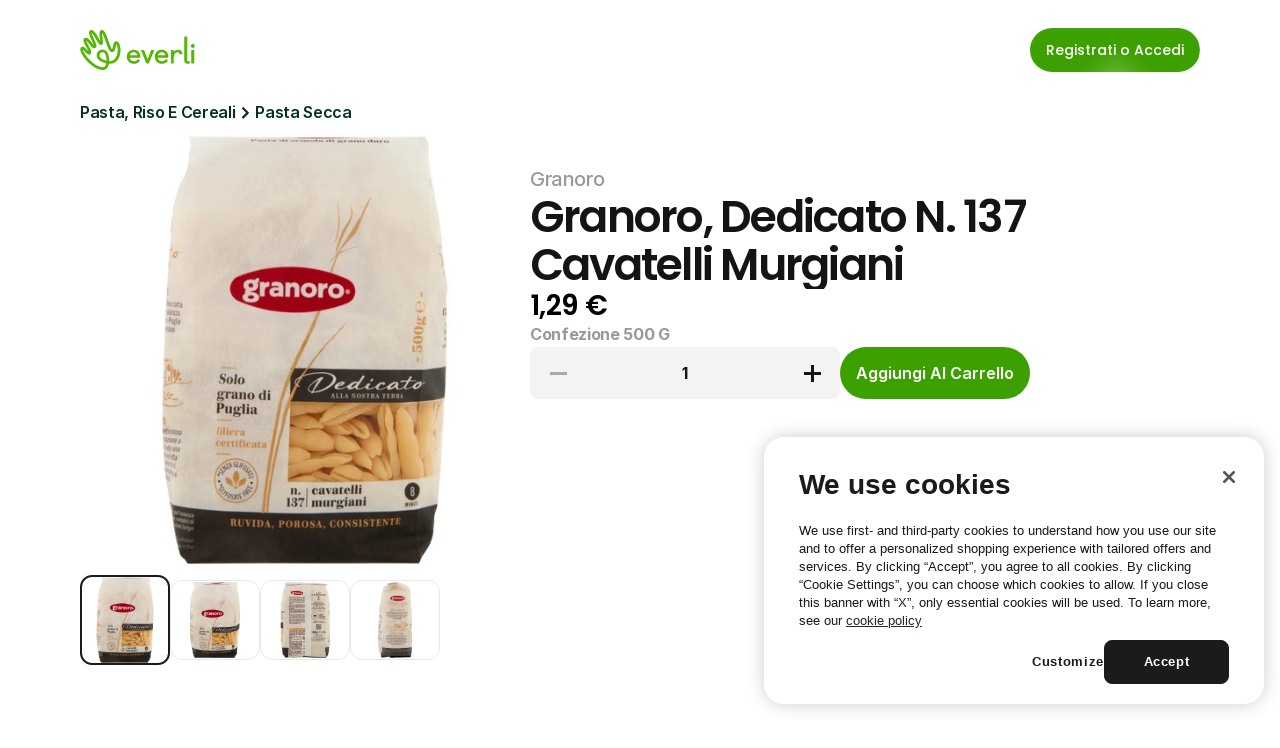

--- FILE ---
content_type: text/html
request_url: https://it.everli.com/it/p/prodotti/938754-dedicato-n-137-cavatelli-murgiani
body_size: 33870
content:
<!doctype html>
<!-- Made in Framer · framer.com ✨ -->
<!-- Published Jan 19, 2026, 3:41 PM UTC -->
<html lang="it">
<head>
	<meta charset="utf-8">
	
	
	<script>try{if(localStorage.get("__framer_force_showing_editorbar_since")){const n=document.createElement("link");n.rel = "modulepreload";n.href="https://framer.com/edit/init.mjs";document.head.appendChild(n)}}catch(e){}</script>
	<!-- Start of headStart -->
    <!-- Snippet: legacy-headStart -->
<!-- OneTrust Cookies Consent Notice start for everli.com -->
<script>
  (function() {
    const host = window.location.hostname;
    const isStaging =
      host.includes("staging") || host.includes("jovial-reason");

    var domainScript = isStaging
      ? "1675492c-7c32-4e71-a996-ab0aa5837084" : "631acb43-d4a7-4dc7-b002-3c1be38997cc";

    var script = document.createElement("script");
    script.src = "https://cdn.cookielaw.org/scripttemplates/otSDKStub.js";
    script.type = "text/javascript";
    script.charset = "UTF-8";
    script.setAttribute("data-domain-script", domainScript);

    document.head.appendChild(script);
  })();
</script>
<script type="text/javascript">
  function OptanonWrapper() { }
</script>
<!-- OneTrust Cookies Consent Notice end for everli.com -->
<script>
  window.dataLayer = window.dataLayer || [];
  function gtag(){ dataLayer.push(arguments); }

  // Set safe defaults until your CMP updates them
  gtag('consent', 'default', {
    ad_storage: 'denied',
    ad_user_data: 'denied',
    ad_personalization: 'denied',
    analytics_storage: 'denied',
    functionality_storage: 'granted',
    security_storage: 'granted'
  });
</script>

<!-- Google Tag Manager -->
<script>
  (function (w, d, s, l) {
    // GTM Codes for different environments
    const GTM_CODES = {
      staging: "GTM-NJFCBBD",
      production: "GTM-P3KNK4D",
    };

    // Determine the current environment
    const host = window.location.hostname;
    const isStaging =
      host.includes("staging") || host.includes("jovial-reason");
    const GTM_CODE = isStaging ? GTM_CODES.staging : GTM_CODES.production;

    // Initialize GTM
    w[l] = w[l] || [];
    w[l].push({ "gtm.start": new Date().getTime(), event: "gtm.js" });
    var f = d.getElementsByTagName(s)[0],
      j = d.createElement(s),
      dl = l != "dataLayer" ? "&l=" + l : "";
    j.async = true;
    j.src = "https://www.googletagmanager.com/gtm.js?id=" + GTM_CODE + dl;
    f.parentNode.insertBefore(j, f);
  })(window, document, "script", "dataLayer");
</script>
<!-- End Google Tag Manager -->

<script>
  function applyConsentFromOneTrust() {
    // Example mapping; adjust category IDs to your OneTrust setup
    var analyticsGranted = /C0002/.test(window.OptanonActiveGroups || '') ? 'granted' : 'denied';
    var adsGranted       = /C0026/.test(window.OptanonActiveGroups || '') ? 'granted' : 'denied';

    gtag('consent', 'update', {
      analytics_storage: analyticsGranted,
      ad_storage: adsGranted,
      ad_user_data: adsGranted,
      ad_personalization: adsGranted
    });
  }

  // Hook into OneTrust events (names can vary by setup)
  window.addEventListener('OneTrustGroupsUpdated', applyConsentFromOneTrust);
  if (window.Optanon && Optanon.OnConsentChanged) {
    Optanon.OnConsentChanged(applyConsentFromOneTrust);
  }
</script>
<!-- SnippetEnd: legacy-headStart -->

    <!-- End of headStart -->
	<meta name="viewport" content="width=device-width">
	<meta name="generator" content="Framer 05a55d9">
	<title>Granoro, Dedicato N. 137 Cavatelli Murgiani - Everli</title>
    <meta name="description" content="Scegli il supermercato, fai la spesa online e ricevila a casa all'ora che preferisci. Risparmia tempo ed evita code e borse pesanti con Everli.">
    <meta name="framer-search-index" content="https://framerusercontent.com/sites/4S9vh8BqEUXJpNgCA63b7c/searchIndex-9hi3yFuCOyt7.json">
    <meta name="framer-search-index-fallback" content="https://framerusercontent.com/sites/4S9vh8BqEUXJpNgCA63b7c/searchIndex-EFh4CTipvL5e.json">
    <link href="https://framerusercontent.com/images/rivDIyMq8MWpZrnbFuETmo8Ubk.png" rel="icon" media="(prefers-color-scheme: light)">
    <link href="https://framerusercontent.com/images/rivDIyMq8MWpZrnbFuETmo8Ubk.png" rel="icon" media="(prefers-color-scheme: dark)">
    <link rel="apple-touch-icon" href="https://framerusercontent.com/images/rivDIyMq8MWpZrnbFuETmo8Ubk.png">
    <!-- Open Graph / Facebook -->
    <meta property="og:type" content="website">
    <meta property="og:title" content="Granoro, Dedicato N. 137 Cavatelli Murgiani - Everli">
    <meta property="og:description" content="Scegli il supermercato, fai la spesa online e ricevila a casa all'ora che preferisci. Risparmia tempo ed evita code e borse pesanti con Everli.">
    <meta property="og:image" content="https://framerusercontent.com/images/HLXEOW1eE5BRCDOUXBSk4assKEc.jpg">
    <!-- Twitter -->
    <meta name="twitter:card" content="summary_large_image">
    <meta name="twitter:title" content="Granoro, Dedicato N. 137 Cavatelli Murgiani - Everli">
    <meta name="twitter:description" content="Scegli il supermercato, fai la spesa online e ricevila a casa all'ora che preferisci. Risparmia tempo ed evita code e borse pesanti con Everli.">
    <meta name="twitter:image" content="https://framerusercontent.com/images/HLXEOW1eE5BRCDOUXBSk4assKEc.jpg">
	
	<style data-framer-font-css>/* cyrillic-ext */
@font-face {
  font-family: 'Fragment Mono';
  font-style: normal;
  font-weight: 400;
  src: url(https://fonts.gstatic.com/s/fragmentmono/v6/4iCr6K5wfMRRjxp0DA6-2CLnB45HhrUI.woff2) format('woff2');
  unicode-range: U+0460-052F, U+1C80-1C8A, U+20B4, U+2DE0-2DFF, U+A640-A69F, U+FE2E-FE2F;
}
/* latin-ext */
@font-face {
  font-family: 'Fragment Mono';
  font-style: normal;
  font-weight: 400;
  src: url(https://fonts.gstatic.com/s/fragmentmono/v6/4iCr6K5wfMRRjxp0DA6-2CLnB41HhrUI.woff2) format('woff2');
  unicode-range: U+0100-02BA, U+02BD-02C5, U+02C7-02CC, U+02CE-02D7, U+02DD-02FF, U+0304, U+0308, U+0329, U+1D00-1DBF, U+1E00-1E9F, U+1EF2-1EFF, U+2020, U+20A0-20AB, U+20AD-20C0, U+2113, U+2C60-2C7F, U+A720-A7FF;
}
/* latin */
@font-face {
  font-family: 'Fragment Mono';
  font-style: normal;
  font-weight: 400;
  src: url(https://fonts.gstatic.com/s/fragmentmono/v6/4iCr6K5wfMRRjxp0DA6-2CLnB4NHhg.woff2) format('woff2');
  unicode-range: U+0000-00FF, U+0131, U+0152-0153, U+02BB-02BC, U+02C6, U+02DA, U+02DC, U+0304, U+0308, U+0329, U+2000-206F, U+20AC, U+2122, U+2191, U+2193, U+2212, U+2215, U+FEFF, U+FFFD;
}

@font-face { font-family: "Proxima Nova Extra Condensed Bold"; src: url("https://framerusercontent.com/assets/HZJAVkQl400Zeoje3MdJ2bdLxA.woff2"); font-display: swap; font-style: normal; font-weight: 700 }
@font-face { font-family: "PP Editorial New Ultralight Italic"; src: url("https://framerusercontent.com/assets/ylzNZDmJkFRq5YBhbku1G2AUtw.woff2"); font-style: italic; font-weight: 200 }
@font-face { font-family: "PP Editorial New Ultralight Italic"; src: url("https://framerusercontent.com/assets/ylzNZDmJkFRq5YBhbku1G2AUtw.woff2"); font-display: swap }
@font-face { font-family: "Proxima Nova Extra Condensed Bold"; src: url("https://framerusercontent.com/assets/HZJAVkQl400Zeoje3MdJ2bdLxA.woff2"); font-display: swap }
@font-face { font-family: "Inter"; src: url("https://framerusercontent.com/assets/5vvr9Vy74if2I6bQbJvbw7SY1pQ.woff2"); font-display: swap; font-style: normal; font-weight: 400; unicode-range: U+0460-052F, U+1C80-1C88, U+20B4, U+2DE0-2DFF, U+A640-A69F, U+FE2E-FE2F }
@font-face { font-family: "Inter"; src: url("https://framerusercontent.com/assets/EOr0mi4hNtlgWNn9if640EZzXCo.woff2"); font-display: swap; font-style: normal; font-weight: 400; unicode-range: U+0301, U+0400-045F, U+0490-0491, U+04B0-04B1, U+2116 }
@font-face { font-family: "Inter"; src: url("https://framerusercontent.com/assets/Y9k9QrlZAqio88Klkmbd8VoMQc.woff2"); font-display: swap; font-style: normal; font-weight: 400; unicode-range: U+1F00-1FFF }
@font-face { font-family: "Inter"; src: url("https://framerusercontent.com/assets/OYrD2tBIBPvoJXiIHnLoOXnY9M.woff2"); font-display: swap; font-style: normal; font-weight: 400; unicode-range: U+0370-03FF }
@font-face { font-family: "Inter"; src: url("https://framerusercontent.com/assets/JeYwfuaPfZHQhEG8U5gtPDZ7WQ.woff2"); font-display: swap; font-style: normal; font-weight: 400; unicode-range: U+0100-024F, U+0259, U+1E00-1EFF, U+2020, U+20A0-20AB, U+20AD-20CF, U+2113, U+2C60-2C7F, U+A720-A7FF }
@font-face { font-family: "Inter"; src: url("https://framerusercontent.com/assets/GrgcKwrN6d3Uz8EwcLHZxwEfC4.woff2"); font-display: swap; font-style: normal; font-weight: 400; unicode-range: U+0000-00FF, U+0131, U+0152-0153, U+02BB-02BC, U+02C6, U+02DA, U+02DC, U+2000-206F, U+2070, U+2074-207E, U+2080-208E, U+20AC, U+2122, U+2191, U+2193, U+2212, U+2215, U+FEFF, U+FFFD }
@font-face { font-family: "Inter"; src: url("https://framerusercontent.com/assets/b6Y37FthZeALduNqHicBT6FutY.woff2"); font-display: swap; font-style: normal; font-weight: 400; unicode-range: U+0102-0103, U+0110-0111, U+0128-0129, U+0168-0169, U+01A0-01A1, U+01AF-01B0, U+1EA0-1EF9, U+20AB }
@font-face { font-family: "Inter"; src: url("https://framerusercontent.com/assets/5A3Ce6C9YYmCjpQx9M4inSaKU.woff2"); font-display: swap; font-style: normal; font-weight: 500; unicode-range: U+0460-052F, U+1C80-1C88, U+20B4, U+2DE0-2DFF, U+A640-A69F, U+FE2E-FE2F }
@font-face { font-family: "Inter"; src: url("https://framerusercontent.com/assets/Qx95Xyt0Ka3SGhinnbXIGpEIyP4.woff2"); font-display: swap; font-style: normal; font-weight: 500; unicode-range: U+0301, U+0400-045F, U+0490-0491, U+04B0-04B1, U+2116 }
@font-face { font-family: "Inter"; src: url("https://framerusercontent.com/assets/6mJuEAguuIuMog10gGvH5d3cl8.woff2"); font-display: swap; font-style: normal; font-weight: 500; unicode-range: U+1F00-1FFF }
@font-face { font-family: "Inter"; src: url("https://framerusercontent.com/assets/xYYWaj7wCU5zSQH0eXvSaS19wo.woff2"); font-display: swap; font-style: normal; font-weight: 500; unicode-range: U+0370-03FF }
@font-face { font-family: "Inter"; src: url("https://framerusercontent.com/assets/otTaNuNpVK4RbdlT7zDDdKvQBA.woff2"); font-display: swap; font-style: normal; font-weight: 500; unicode-range: U+0100-024F, U+0259, U+1E00-1EFF, U+2020, U+20A0-20AB, U+20AD-20CF, U+2113, U+2C60-2C7F, U+A720-A7FF }
@font-face { font-family: "Inter"; src: url("https://framerusercontent.com/assets/UjlFhCnUjxhNfep4oYBPqnEssyo.woff2"); font-display: swap; font-style: normal; font-weight: 500; unicode-range: U+0000-00FF, U+0131, U+0152-0153, U+02BB-02BC, U+02C6, U+02DA, U+02DC, U+2000-206F, U+2070, U+2074-207E, U+2080-208E, U+20AC, U+2122, U+2191, U+2193, U+2212, U+2215, U+FEFF, U+FFFD }
@font-face { font-family: "Inter"; src: url("https://framerusercontent.com/assets/DolVirEGb34pEXEp8t8FQBSK4.woff2"); font-display: swap; font-style: normal; font-weight: 500; unicode-range: U+0102-0103, U+0110-0111, U+0128-0129, U+0168-0169, U+01A0-01A1, U+01AF-01B0, U+1EA0-1EF9, U+20AB }
@font-face { font-family: "Inter"; src: url("https://framerusercontent.com/assets/hyOgCu0Xnghbimh0pE8QTvtt2AU.woff2"); font-display: swap; font-style: normal; font-weight: 600; unicode-range: U+0460-052F, U+1C80-1C88, U+20B4, U+2DE0-2DFF, U+A640-A69F, U+FE2E-FE2F }
@font-face { font-family: "Inter"; src: url("https://framerusercontent.com/assets/NeGmSOXrPBfEFIy5YZeHq17LEDA.woff2"); font-display: swap; font-style: normal; font-weight: 600; unicode-range: U+0301, U+0400-045F, U+0490-0491, U+04B0-04B1, U+2116 }
@font-face { font-family: "Inter"; src: url("https://framerusercontent.com/assets/oYaAX5himiTPYuN8vLWnqBbfD2s.woff2"); font-display: swap; font-style: normal; font-weight: 600; unicode-range: U+1F00-1FFF }
@font-face { font-family: "Inter"; src: url("https://framerusercontent.com/assets/lEJLP4R0yuCaMCjSXYHtJw72M.woff2"); font-display: swap; font-style: normal; font-weight: 600; unicode-range: U+0370-03FF }
@font-face { font-family: "Inter"; src: url("https://framerusercontent.com/assets/cRJyLNuTJR5jbyKzGi33wU9cqIQ.woff2"); font-display: swap; font-style: normal; font-weight: 600; unicode-range: U+0100-024F, U+0259, U+1E00-1EFF, U+2020, U+20A0-20AB, U+20AD-20CF, U+2113, U+2C60-2C7F, U+A720-A7FF }
@font-face { font-family: "Inter"; src: url("https://framerusercontent.com/assets/yDtI2UI8XcEg1W2je9XPN3Noo.woff2"); font-display: swap; font-style: normal; font-weight: 600; unicode-range: U+0000-00FF, U+0131, U+0152-0153, U+02BB-02BC, U+02C6, U+02DA, U+02DC, U+2000-206F, U+2070, U+2074-207E, U+2080-208E, U+20AC, U+2122, U+2191, U+2193, U+2212, U+2215, U+FEFF, U+FFFD }
@font-face { font-family: "Inter"; src: url("https://framerusercontent.com/assets/A0Wcc7NgXMjUuFdquHDrIZpzZw0.woff2"); font-display: swap; font-style: normal; font-weight: 600; unicode-range: U+0102-0103, U+0110-0111, U+0128-0129, U+0168-0169, U+01A0-01A1, U+01AF-01B0, U+1EA0-1EF9, U+20AB }
@font-face { font-family: "Inter"; src: url("https://framerusercontent.com/assets/d3tHnaQIAeqiE5hGcRw4mmgWYU.woff2"); font-display: swap; font-style: normal; font-weight: 500; unicode-range: U+0000-00FF, U+0131, U+0152-0153, U+02BB-02BC, U+02C6, U+02DA, U+02DC, U+2000-206F, U+2074, U+20AC, U+2122, U+2191, U+2193, U+2212, U+2215, U+FEFF, U+FFFD }
@font-face { font-family: "Inter"; src: url("https://framerusercontent.com/assets/vQyevYAyHtARFwPqUzQGpnDs.woff2"); font-display: swap; font-style: normal; font-weight: 400; unicode-range: U+0000-00FF, U+0131, U+0152-0153, U+02BB-02BC, U+02C6, U+02DA, U+02DC, U+2000-206F, U+2074, U+20AC, U+2122, U+2191, U+2193, U+2212, U+2215, U+FEFF, U+FFFD }
@font-face { font-family: "Inter"; src: url("https://framerusercontent.com/assets/DpPBYI0sL4fYLgAkX8KXOPVt7c.woff2"); font-display: swap; font-style: normal; font-weight: 700; unicode-range: U+0460-052F, U+1C80-1C88, U+20B4, U+2DE0-2DFF, U+A640-A69F, U+FE2E-FE2F }
@font-face { font-family: "Inter"; src: url("https://framerusercontent.com/assets/4RAEQdEOrcnDkhHiiCbJOw92Lk.woff2"); font-display: swap; font-style: normal; font-weight: 700; unicode-range: U+0301, U+0400-045F, U+0490-0491, U+04B0-04B1, U+2116 }
@font-face { font-family: "Inter"; src: url("https://framerusercontent.com/assets/1K3W8DizY3v4emK8Mb08YHxTbs.woff2"); font-display: swap; font-style: normal; font-weight: 700; unicode-range: U+1F00-1FFF }
@font-face { font-family: "Inter"; src: url("https://framerusercontent.com/assets/tUSCtfYVM1I1IchuyCwz9gDdQ.woff2"); font-display: swap; font-style: normal; font-weight: 700; unicode-range: U+0370-03FF }
@font-face { font-family: "Inter"; src: url("https://framerusercontent.com/assets/VgYFWiwsAC5OYxAycRXXvhze58.woff2"); font-display: swap; font-style: normal; font-weight: 700; unicode-range: U+0100-024F, U+0259, U+1E00-1EFF, U+2020, U+20A0-20AB, U+20AD-20CF, U+2113, U+2C60-2C7F, U+A720-A7FF }
@font-face { font-family: "Inter"; src: url("https://framerusercontent.com/assets/DXD0Q7LSl7HEvDzucnyLnGBHM.woff2"); font-display: swap; font-style: normal; font-weight: 700; unicode-range: U+0000-00FF, U+0131, U+0152-0153, U+02BB-02BC, U+02C6, U+02DA, U+02DC, U+2000-206F, U+2074, U+20AC, U+2122, U+2191, U+2193, U+2212, U+2215, U+FEFF, U+FFFD }
@font-face { font-family: "Inter"; src: url("https://framerusercontent.com/assets/GIryZETIX4IFypco5pYZONKhJIo.woff2"); font-display: swap; font-style: normal; font-weight: 700; unicode-range: U+0102-0103, U+0110-0111, U+0128-0129, U+0168-0169, U+01A0-01A1, U+01AF-01B0, U+1EA0-1EF9, U+20AB }
@font-face { font-family: "Inter"; src: url("https://framerusercontent.com/assets/H89BbHkbHDzlxZzxi8uPzTsp90.woff2"); font-display: swap; font-style: italic; font-weight: 700; unicode-range: U+0460-052F, U+1C80-1C88, U+20B4, U+2DE0-2DFF, U+A640-A69F, U+FE2E-FE2F }
@font-face { font-family: "Inter"; src: url("https://framerusercontent.com/assets/u6gJwDuwB143kpNK1T1MDKDWkMc.woff2"); font-display: swap; font-style: italic; font-weight: 700; unicode-range: U+0301, U+0400-045F, U+0490-0491, U+04B0-04B1, U+2116 }
@font-face { font-family: "Inter"; src: url("https://framerusercontent.com/assets/43sJ6MfOPh1LCJt46OvyDuSbA6o.woff2"); font-display: swap; font-style: italic; font-weight: 700; unicode-range: U+1F00-1FFF }
@font-face { font-family: "Inter"; src: url("https://framerusercontent.com/assets/wccHG0r4gBDAIRhfHiOlq6oEkqw.woff2"); font-display: swap; font-style: italic; font-weight: 700; unicode-range: U+0370-03FF }
@font-face { font-family: "Inter"; src: url("https://framerusercontent.com/assets/WZ367JPwf9bRW6LdTHN8rXgSjw.woff2"); font-display: swap; font-style: italic; font-weight: 700; unicode-range: U+0100-024F, U+0259, U+1E00-1EFF, U+2020, U+20A0-20AB, U+20AD-20CF, U+2113, U+2C60-2C7F, U+A720-A7FF }
@font-face { font-family: "Inter"; src: url("https://framerusercontent.com/assets/QxmhnWTzLtyjIiZcfaLIJ8EFBXU.woff2"); font-display: swap; font-style: italic; font-weight: 700; unicode-range: U+0000-00FF, U+0131, U+0152-0153, U+02BB-02BC, U+02C6, U+02DA, U+02DC, U+2000-206F, U+2074, U+20AC, U+2122, U+2191, U+2193, U+2212, U+2215, U+FEFF, U+FFFD }
@font-face { font-family: "Inter"; src: url("https://framerusercontent.com/assets/2A4Xx7CngadFGlVV4xrO06OBHY.woff2"); font-display: swap; font-style: italic; font-weight: 700; unicode-range: U+0102-0103, U+0110-0111, U+0128-0129, U+0168-0169, U+01A0-01A1, U+01AF-01B0, U+1EA0-1EF9, U+20AB }
@font-face { font-family: "Inter"; src: url("https://framerusercontent.com/assets/CfMzU8w2e7tHgF4T4rATMPuWosA.woff2"); font-display: swap; font-style: italic; font-weight: 400; unicode-range: U+0460-052F, U+1C80-1C88, U+20B4, U+2DE0-2DFF, U+A640-A69F, U+FE2E-FE2F }
@font-face { font-family: "Inter"; src: url("https://framerusercontent.com/assets/867QObYax8ANsfX4TGEVU9YiCM.woff2"); font-display: swap; font-style: italic; font-weight: 400; unicode-range: U+0301, U+0400-045F, U+0490-0491, U+04B0-04B1, U+2116 }
@font-face { font-family: "Inter"; src: url("https://framerusercontent.com/assets/Oyn2ZbENFdnW7mt2Lzjk1h9Zb9k.woff2"); font-display: swap; font-style: italic; font-weight: 400; unicode-range: U+1F00-1FFF }
@font-face { font-family: "Inter"; src: url("https://framerusercontent.com/assets/cdAe8hgZ1cMyLu9g005pAW3xMo.woff2"); font-display: swap; font-style: italic; font-weight: 400; unicode-range: U+0370-03FF }
@font-face { font-family: "Inter"; src: url("https://framerusercontent.com/assets/DOfvtmE1UplCq161m6Hj8CSQYg.woff2"); font-display: swap; font-style: italic; font-weight: 400; unicode-range: U+0100-024F, U+0259, U+1E00-1EFF, U+2020, U+20A0-20AB, U+20AD-20CF, U+2113, U+2C60-2C7F, U+A720-A7FF }
@font-face { font-family: "Inter"; src: url("https://framerusercontent.com/assets/vFzuJY0c65av44uhEKB6vyjFMg.woff2"); font-display: swap; font-style: italic; font-weight: 400; unicode-range: U+0000-00FF, U+0131, U+0152-0153, U+02BB-02BC, U+02C6, U+02DA, U+02DC, U+2000-206F, U+2074, U+20AC, U+2122, U+2191, U+2193, U+2212, U+2215, U+FEFF, U+FFFD }
@font-face { font-family: "Inter"; src: url("https://framerusercontent.com/assets/tKtBcDnBMevsEEJKdNGhhkLzYo.woff2"); font-display: swap; font-style: italic; font-weight: 400; unicode-range: U+0102-0103, U+0110-0111, U+0128-0129, U+0168-0169, U+01A0-01A1, U+01AF-01B0, U+1EA0-1EF9, U+20AB }
@font-face { font-family: "Inter"; src: url("https://framerusercontent.com/assets/1ZFS7N918ojhhd0nQWdj3jz4w.woff2"); font-display: swap; font-style: normal; font-weight: 600; unicode-range: U+0000-00FF, U+0131, U+0152-0153, U+02BB-02BC, U+02C6, U+02DA, U+02DC, U+2000-206F, U+2074, U+20AC, U+2122, U+2191, U+2193, U+2212, U+2215, U+FEFF, U+FFFD }
@font-face { font-family: "Inter"; src: url("https://framerusercontent.com/assets/VgYFWiwsAC5OYxAycRXXvhze58.woff2"); font-display: swap; font-style: normal; font-weight: 700; unicode-range: U+0000-00FF, U+0131, U+0152-0153, U+02BB-02BC, U+02C6, U+02DA, U+02DC, U+2000-206F, U+2070, U+2074-207E, U+2080-208E, U+20AC, U+2122, U+2191, U+2193, U+2212, U+2215, U+FEFF, U+FFFD }
@font-face { font-family: "Inter"; src: url("https://framerusercontent.com/assets/ia3uin3hQWqDrVloC1zEtYHWw.woff2"); font-display: swap; font-style: italic; font-weight: 700; unicode-range: U+0000-00FF, U+0131, U+0152-0153, U+02BB-02BC, U+02C6, U+02DA, U+02DC, U+2000-206F, U+2070, U+2074-207E, U+2080-208E, U+20AC, U+2122, U+2191, U+2193, U+2212, U+2215, U+FEFF, U+FFFD }
@font-face { font-family: "Inter"; src: url("https://framerusercontent.com/assets/pKRFNWFoZl77qYCAIp84lN1h944.woff2"); font-display: swap; font-style: italic; font-weight: 400; unicode-range: U+0000-00FF, U+0131, U+0152-0153, U+02BB-02BC, U+02C6, U+02DA, U+02DC, U+2000-206F, U+2070, U+2074-207E, U+2080-208E, U+20AC, U+2122, U+2191, U+2193, U+2212, U+2215, U+FEFF, U+FFFD }
@font-face { font-family: "Inter"; src: url("https://framerusercontent.com/assets/mkY5Sgyq51ik0AMrSBwhm9DJg.woff2"); font-style: normal; font-weight: 900; unicode-range: U+0460-052F, U+1C80-1C88, U+20B4, U+2DE0-2DFF, U+A640-A69F, U+FE2E-FE2F }
@font-face { font-family: "Inter"; src: url("https://framerusercontent.com/assets/X5hj6qzcHUYv7h1390c8Rhm6550.woff2"); font-style: normal; font-weight: 900; unicode-range: U+0301, U+0400-045F, U+0490-0491, U+04B0-04B1, U+2116 }
@font-face { font-family: "Inter"; src: url("https://framerusercontent.com/assets/gQhNpS3tN86g8RcVKYUUaKt2oMQ.woff2"); font-style: normal; font-weight: 900; unicode-range: U+1F00-1FFF }
@font-face { font-family: "Inter"; src: url("https://framerusercontent.com/assets/cugnVhSraaRyANCaUtI5FV17wk.woff2"); font-style: normal; font-weight: 900; unicode-range: U+0370-03FF }
@font-face { font-family: "Inter"; src: url("https://framerusercontent.com/assets/5HcVoGak8k5agFJSaKa4floXVu0.woff2"); font-style: normal; font-weight: 900; unicode-range: U+0100-024F, U+0259, U+1E00-1EFF, U+2020, U+20A0-20AB, U+20AD-20CF, U+2113, U+2C60-2C7F, U+A720-A7FF }
@font-face { font-family: "Inter"; src: url("https://framerusercontent.com/assets/jn4BtSPLlS0NDp1KiFAtFKiiY0o.woff2"); font-style: normal; font-weight: 900; unicode-range: U+0000-00FF, U+0131, U+0152-0153, U+02BB-02BC, U+02C6, U+02DA, U+02DC, U+2000-206F, U+2074, U+20AC, U+2122, U+2191, U+2193, U+2212, U+2215, U+FEFF, U+FFFD }
@font-face { font-family: "Inter"; src: url("https://framerusercontent.com/assets/P2Bw01CtL0b9wqygO0sSVogWbo.woff2"); font-style: normal; font-weight: 900; unicode-range: U+0102-0103, U+0110-0111, U+0128-0129, U+0168-0169, U+01A0-01A1, U+01AF-01B0, U+1EA0-1EF9, U+20AB }
@font-face { font-family: "Inter"; src: url("https://framerusercontent.com/assets/05KsVHGDmqXSBXM4yRZ65P8i0s.woff2"); font-style: italic; font-weight: 900; unicode-range: U+0460-052F, U+1C80-1C88, U+20B4, U+2DE0-2DFF, U+A640-A69F, U+FE2E-FE2F }
@font-face { font-family: "Inter"; src: url("https://framerusercontent.com/assets/ky8ovPukK4dJ1Pxq74qGhOqCYI.woff2"); font-style: italic; font-weight: 900; unicode-range: U+0301, U+0400-045F, U+0490-0491, U+04B0-04B1, U+2116 }
@font-face { font-family: "Inter"; src: url("https://framerusercontent.com/assets/vvNSqIj42qeQ2bvCRBIWKHscrc.woff2"); font-style: italic; font-weight: 900; unicode-range: U+1F00-1FFF }
@font-face { font-family: "Inter"; src: url("https://framerusercontent.com/assets/3ZmXbBKToJifDV9gwcifVd1tEY.woff2"); font-style: italic; font-weight: 900; unicode-range: U+0370-03FF }
@font-face { font-family: "Inter"; src: url("https://framerusercontent.com/assets/FNfhX3dt4ChuLJq2PwdlxHO7PU.woff2"); font-style: italic; font-weight: 900; unicode-range: U+0100-024F, U+0259, U+1E00-1EFF, U+2020, U+20A0-20AB, U+20AD-20CF, U+2113, U+2C60-2C7F, U+A720-A7FF }
@font-face { font-family: "Inter"; src: url("https://framerusercontent.com/assets/g0c8vEViiXNlKAgI4Ymmk3Ig.woff2"); font-style: italic; font-weight: 900; unicode-range: U+0000-00FF, U+0131, U+0152-0153, U+02BB-02BC, U+02C6, U+02DA, U+02DC, U+2000-206F, U+2074, U+20AC, U+2122, U+2191, U+2193, U+2212, U+2215, U+FEFF, U+FFFD }
@font-face { font-family: "Inter"; src: url("https://framerusercontent.com/assets/efTfQcBJ53kM2pB1hezSZ3RDUFs.woff2"); font-style: italic; font-weight: 900; unicode-range: U+0102-0103, U+0110-0111, U+0128-0129, U+0168-0169, U+01A0-01A1, U+01AF-01B0, U+1EA0-1EF9, U+20AB }
@font-face { font-family: "Poppins"; src: url("https://framerusercontent.com/third-party-assets/fontshare/wf/K4RHKGAGLQZBXEZQT2O2AGSLKJF2E4YC/JRUTXNFPWLFGIEVSSEYOW7EP7TYM3V6A/UCDYLFFGLZRGCFY5GYDYM5LDB52BAR5M.woff2"); font-display: swap; font-style: normal; font-weight: 500 }
@font-face { font-family: "Poppins"; src: url("https://framerusercontent.com/third-party-assets/fontshare/wf/E6J4GS76KHNRRUWODFCFOX2JRKNRSFVY/3GYVT5S4AH7VMPASDDKOTIPV6P3WJXGI/24R4YOH3G2SFDSTCNHOVGYEX3DMRC3CE.woff2"); font-display: swap; font-style: normal; font-weight: 600 }
@font-face { font-family: "Poppins"; src: url("https://framerusercontent.com/third-party-assets/fontshare/wf/NC2MP33RO4WQTSTEEAWBJLAEXNCNEQVF/7F4U3COKLHQH4WUH3AXPC7N4UELEWJQN/JMWNCAGBH3TLANIVQPVABVAVNV5QERTH.woff2"); font-display: swap; font-style: normal; font-weight: 400 }
@font-face { font-family: "Poppins"; src: url("https://framerusercontent.com/third-party-assets/fontshare/wf/22GWRXQXMICIWABQXFWKIWZIILKO5JDJ/2BBKMSVLV5CSDOZ7HEEECOTKPOVVJOC3/RNFY4UJD36462ZMGEIC5I7KNE73BPOAU.woff2"); font-style: normal; font-weight: 900 }
@font-face { font-family: "Poppins"; src: url("https://framerusercontent.com/third-party-assets/fontshare/wf/2PWH5ACYHQEXIHGDLY5OWYMAC3F65AK5/OD6JOLYDRZZOKZGAPOMF7QEWPC5DTZS6/F5IVXJVPQ2DIFNG5HQZ7NI5VG7P7VDLV.woff2"); font-style: italic; font-weight: 900 }
@font-face { font-family: "Poppins"; src: url("https://framerusercontent.com/third-party-assets/fontshare/wf/UIZNW6TUIPHAJY7PGO5Z3D35Q2C3IESY/VMTPLIFREYY73Z7SYHLS2AWXATFX2ZHJ/3Y2FFVDRGJIJT6SO3BLMSB5PFJTFIJG2.woff2"); font-display: swap; font-style: italic; font-weight: 600 }
@font-face { font-family: "Poppins"; src: url("https://framerusercontent.com/third-party-assets/fontshare/wf/SC7QJW6HNT3W42YFCVAWB3GI66BMNCKY/Q4ANQB6YZL7K35IAB3IPAE75W7PRJSDF/3HCNXVAKPOHOEI7LK7TGC54FOZT77SNM.woff2"); font-display: swap; font-style: normal; font-weight: 300 }
@font-face { font-family: "Poppins"; src: url("https://framerusercontent.com/third-party-assets/fontshare/wf/4HH4RITHYMRL7VREMN2WV2L6LQZKPRWE/ZWMGJ4LKTJ4NT5NKCHS5WLI6CRRRO2SE/OFRM3ATAEVJKZWGG6S4JN4P6SBPN2BLD.woff2"); font-display: swap; font-style: italic; font-weight: 500 }
@font-face { font-family: "Proxima Nova Extra Condensed Bold Placeholder"; src: local("Arial"); ascent-override: 122.30%; descent-override: 39.61%; line-gap-override: 0.00%; size-adjust: 75.23% }
@font-face { font-family: "PP Editorial New Ultralight Italic Placeholder"; src: local("Arial"); ascent-override: 103.83%; descent-override: 35.40%; line-gap-override: 11.80%; size-adjust: 84.75% }
@font-face { font-family: "Inter Placeholder"; src: local("Arial"); ascent-override: 89.79%; descent-override: 22.36%; line-gap-override: 0.00%; size-adjust: 107.89% }
@font-face { font-family: "Poppins Placeholder"; src: local("Arial"); ascent-override: 91.95%; descent-override: 30.94%; line-gap-override: 7.96%; size-adjust: 113.11% }</style>
	<link href="https://fonts.gstatic.com" rel="preconnect" crossorigin>
	<meta name="robots" content="max-image-preview:large"><link rel="canonical" href="https://it.everli.com/it/p/prodotti/938754-dedicato-n-137-cavatelli-murgiani"><meta property="og:url" content="https://it.everli.com/it/p/prodotti/938754-dedicato-n-137-cavatelli-murgiani"><style data-framer-breakpoint-css>@media(min-width: 1200px){.hidden-1tywla{display:none!important}}@media(min-width: 810px) and (max-width: 1199.98px){.hidden-af360g{display:none!important}}@media(max-width: 809.98px){.hidden-10a1mvn{display:none!important}}</style><style data-framer-css-ssr-minified data-framer-components="framer-lib-cursors-host framer-Ek8sk PropertyOverrides framer-GI6sg framer-lib-combinedCSSRules framer-996rX framer-WYmTl framer-RNGuS framer-Vgyw7 framer-Dlzvw framer-6C0DO framer-0qLlJ framer-adEOd framer-VB783 framer-l9sre">html,body,#main{box-sizing:border-box;margin:0;padding:0}:root{-webkit-font-smoothing:antialiased;-moz-osx-font-smoothing:grayscale}*{box-sizing:border-box;-webkit-font-smoothing:inherit}h1,h2,h3,h4,h5,h6,p,figure{margin:0}body,input,textarea,select,button{font-family:sans-serif;font-size:12px}body{--token-06111779-dd94-48a3-8632-41c44bf35761:#062f29;--token-5496c21d-2dbd-4ef0-99f9-9373ac6be8f6:#f6e6d2;--token-9376bf73-a6ab-41fc-ab31-50eb688520ba:#fff4ea;--token-8b1ed84f-abd5-4260-98c8-d28d838c7ba4:#3ca000;--token-b6decbac-979f-45aa-b5b0-54cb829307a8:#0d221d;--token-fdfc9c81-6fb5-4520-9bc3-f2c2decf81c7:#064a3f;--token-e22db6ef-b421-4d15-99a9-8a4ec1e6db4f: ;--token-5d63216d-465e-46b4-84fe-6ea6d8178a25:#141417;--token-cd61efbe-3ffc-472b-9e51-90c4bcb403db:#fff;--framer-will-change-override:none}@supports (background:-webkit-named-image(i)) and (not (grid-template-rows:subgrid)){body{--framer-will-change-override:transform}}@supports (background:-webkit-named-image(i)) and (not (position-area:top right)){body{--framer-will-change-filter-override:filter}}[data-framer-component-type=Text] div div span,[data-framer-component-type=Text] a div span,[data-framer-component-type=Text] span span span,[data-framer-component-type=Text] p span span,[data-framer-component-type=Text] h1 span span,[data-framer-component-type=Text] h2 span span,[data-framer-component-type=Text] h3 span span,[data-framer-component-type=Text] h4 span span,[data-framer-component-type=Text] h5 span span,[data-framer-component-type=Text] h6 span span,[data-framer-component-type=Text] a{font-family:var(--font-family);font-style:var(--font-style);font-weight:min(calc(var(--framer-font-weight-increase,0) + var(--font-weight,400)),900);color:var(--text-color);letter-spacing:var(--letter-spacing);font-size:var(--font-size);text-transform:var(--text-transform);--text-decoration:var(--framer-text-decoration-style,solid)var(--framer-text-decoration,none)var(--framer-text-decoration-color,currentcolor)var(--framer-text-decoration-thickness,auto);--text-decoration-skip-ink:var(--framer-text-decoration-skip-ink);--text-underline-offset:var(--framer-text-decoration-offset);line-height:var(--line-height);--font-family:var(--framer-font-family);--font-style:var(--framer-font-style);--font-weight:var(--framer-font-weight);--text-color:var(--framer-text-color);--letter-spacing:var(--framer-letter-spacing);--font-size:var(--framer-font-size);--text-transform:var(--framer-text-transform);--line-height:var(--framer-line-height)}@supports not (color:color(display-p3 1 1 1)){p.framer-text,div.framer-text,h1.framer-text,h2.framer-text,h3.framer-text,h4.framer-text,h5.framer-text,h6.framer-text,li.framer-text,ol.framer-text,ul.framer-text,span.framer-text:not([data-text-fill]){color:var(--framer-blockquote-text-color-rgb,var(--framer-blockquote-text-color,var(--framer-text-color-rgb,var(--framer-text-color,#000))));-webkit-text-stroke-color:var(--framer-text-stroke-color-rgb,var(--framer-text-stroke-color,initial))}mark.framer-text{background-color:var(--framer-blockquote-text-background-color-rgb,var(--framer-blockquote-text-background-color,var(--framer-text-background-color-rgb,var(--framer-text-background-color,initial))))}}@supports not (color:color(display-p3 1 1 1)){code.framer-text,code.framer-text span.framer-text:not([data-text-fill]){color:var(--framer-blockquote-text-color-rgb,var(--framer-blockquote-text-color,var(--framer-code-text-color-rgb,var(--framer-code-text-color,var(--framer-text-color-rgb,var(--framer-text-color,#000))))))}}@supports not (color:color(display-p3 1 1 1)){a.framer-text,span.framer-text[data-nested-link]{color:var(--framer-blockquote-text-color-rgb,var(--framer-blockquote-text-color,var(--framer-link-text-color-rgb,var(--framer-link-text-color,var(--framer-text-color-rgb,var(--framer-text-color,#000))))));background-color:var(--framer-link-text-background-color-rgb,var(--framer-link-text-background-color,initial));-webkit-text-decoration-color:var(--framer-link-text-decoration-color-rgb,var(--framer-link-text-decoration-color,var(--framer-text-decoration-color-rgb,var(--framer-text-decoration-color,currentcolor))));text-decoration-color:var(--framer-link-text-decoration-color-rgb,var(--framer-link-text-decoration-color,var(--framer-text-decoration-color-rgb,var(--framer-text-decoration-color,currentcolor))))}}@supports not (color:color(display-p3 1 1 1)){code.framer-text a.framer-text,code.framer-text a.framer-text span.framer-text:not([data-text-fill]),code.framer-text span.framer-text[data-nested-link],code.framer-text span.framer-text[data-nested-link] span.framer-text:not([data-text-fill]){color:var(--framer-blockquote-text-color-rgb,var(--framer-blockquote-text-color,var(--framer-link-text-color-rgb,var(--framer-link-text-color,var(--framer-code-text-color-rgb,var(--framer-code-text-color,var(--framer-text-color-rgb,var(--framer-text-color,#000))))))))}}@supports not (color:color(display-p3 1 1 1)){a.framer-text:hover,span.framer-text[data-nested-link]:hover{color:var(--framer-link-hover-text-color-rgb,var(--framer-link-hover-text-color,var(--framer-blockquote-text-color-rgb,var(--framer-blockquote-text-color,var(--framer-link-text-color-rgb,var(--framer-link-text-color,var(--framer-text-color-rgb,var(--framer-text-color,#000))))))));background-color:var(--framer-link-hover-text-background-color-rgb,var(--framer-link-hover-text-background-color,var(--framer-link-text-background-color-rgb,var(--framer-link-text-background-color,var(--framer-text-background-color-rgb,var(--framer-text-background-color,initial))))));-webkit-text-decoration-color:var(--framer-link-hover-text-decoration-color-rgb,var(--framer-link-hover-text-decoration-color,var(--framer-link-text-decoration-color-rgb,var(--framer-link-text-decoration-color,var(--framer-text-decoration-color-rgb,var(--framer-text-decoration-color,currentcolor))))));text-decoration-color:var(--framer-link-hover-text-decoration-color-rgb,var(--framer-link-hover-text-decoration-color,var(--framer-link-text-decoration-color-rgb,var(--framer-link-text-decoration-color,var(--framer-text-decoration-color-rgb,var(--framer-text-decoration-color,currentcolor))))))}}@supports not (color:color(display-p3 1 1 1)){code.framer-text a.framer-text:hover,code.framer-text span.framer-text[data-nested-link]:hover{color:var(--framer-link-hover-text-color-rgb,var(--framer-link-hover-text-color,var(--framer-blockquote-text-color-rgb,var(--framer-blockquote-text-color,var(--framer-link-text-color-rgb,var(--framer-link-text-color,var(--framer-code-text-color-rgb,var(--framer-code-text-color,var(--framer-text-color-rgb,var(--framer-text-color,#000))))))))))}}@supports not (color:color(display-p3 1 1 1)){a.framer-text[data-framer-page-link-current],span.framer-text[data-framer-page-link-current]{color:var(--framer-link-current-text-color-rgb,var(--framer-link-current-text-color,var(--framer-link-text-color-rgb,var(--framer-link-text-color,var(--framer-text-color-rgb,var(--framer-text-color,#000))))));background-color:var(--framer-link-current-text-background-color-rgb,var(--framer-link-current-text-background-color,var(--framer-link-text-background-color-rgb,var(--framer-link-text-background-color,var(--framer-text-background-color-rgb,var(--framer-text-background-color,initial))))));-webkit-text-decoration-color:var(--framer-link-current-text-decoration-color-rgb,var(--framer-link-current-text-decoration-color,var(--framer-link-text-decoration-color-rgb,var(--framer-link-text-decoration-color,var(--framer-text-decoration-color-rgb,var(--framer-text-decoration-color,currentcolor))))));text-decoration-color:var(--framer-link-current-text-decoration-color-rgb,var(--framer-link-current-text-decoration-color,var(--framer-link-text-decoration-color-rgb,var(--framer-link-text-decoration-color,var(--framer-text-decoration-color-rgb,var(--framer-text-decoration-color,currentcolor))))))}}@supports not (color:color(display-p3 1 1 1)){code.framer-text a.framer-text[data-framer-page-link-current],code.framer-text a.framer-text[data-framer-page-link-current] span.framer-text:not([data-text-fill]),code.framer-text span.framer-text[data-framer-page-link-current],code.framer-text span.framer-text[data-framer-page-link-current] span.framer-text:not([data-text-fill]){color:var(--framer-link-current-text-color-rgb,var(--framer-link-current-text-color,var(--framer-link-text-color-rgb,var(--framer-link-text-color,var(--framer-code-text-color-rgb,var(--framer-code-text-color,var(--framer-text-color-rgb,var(--framer-text-color,#000))))))));background-color:var(--framer-link-current-text-background-color-rgb,var(--framer-link-current-text-background-color,var(--framer-link-text-background-color-rgb,var(--framer-link-text-background-color,var(--framer-text-background-color-rgb,var(--framer-text-background-color,initial))))))}}@supports not (color:color(display-p3 1 1 1)){a.framer-text[data-framer-page-link-current]:hover,span.framer-text[data-framer-page-link-current]:hover{color:var(--framer-link-hover-text-color-rgb,var(--framer-link-hover-text-color,var(--framer-link-current-text-color-rgb,var(--framer-link-current-text-color,var(--framer-link-text-color-rgb,var(--framer-link-text-color,var(--framer-code-text-color-rgb,var(--framer-code-text-color,var(--framer-text-color-rgb,var(--framer-text-color,#000))))))))));background-color:var(--framer-link-hover-text-background-color-rgb,var(--framer-link-hover-text-background-color,var(--framer-link-current-text-background-color-rgb,var(--framer-link-current-text-background-color,var(--framer-link-text-background-color-rgb,var(--framer-link-text-background-color,initial))))));-webkit-text-decoration-color:var(--framer-link-hover-text-decoration-color-rgb,var(--framer-link-hover-text-decoration-color,var(--framer-link-current-text-decoration-color-rgb,var(--framer-link-current-text-decoration-color,var(--framer-link-text-decoration-color-rgb,var(--framer-link-text-decoration-color,var(--framer-text-decoration-color-rgb,var(--framer-text-decoration-color,currentcolor))))))));text-decoration-color:var(--framer-link-hover-text-decoration-color-rgb,var(--framer-link-hover-text-decoration-color,var(--framer-link-current-text-decoration-color-rgb,var(--framer-link-current-text-decoration-color,var(--framer-link-text-decoration-color-rgb,var(--framer-link-text-decoration-color,var(--framer-text-decoration-color-rgb,var(--framer-text-decoration-color,currentcolor))))))))}}@supports not (color:color(display-p3 1 1 1)){code.framer-text a.framer-text[data-framer-page-link-current]:hover,code.framer-text a.framer-text[data-framer-page-link-current]:hover span.framer-text:not([data-text-fill]),code.framer-text span.framer-text[data-framer-page-link-current]:hover,code.framer-text span.framer-text[data-framer-page-link-current]:hover span.framer-text:not([data-text-fill]){color:var(--framer-link-hover-text-color-rgb,var(--framer-link-hover-text-color,var(--framer-link-current-text-color-rgb,var(--framer-link-current-text-color,var(--framer-link-text-color-rgb,var(--framer-link-text-color,var(--framer-code-text-color-rgb,var(--framer-code-text-color,var(--framer-text-color-rgb,var(--framer-text-color,#000))))))))));background-color:var(--framer-link-hover-text-background-color-rgb,var(--framer-link-hover-text-background-color,var(--framer-link-current-text-background-color-rgb,var(--framer-link-current-text-background-color,var(--framer-link-text-background-color-rgb,var(--framer-link-text-background-color,initial))))))}}@supports not (aspect-ratio:1){.framer-text-module:not([data-width=fit])[style*=aspect-ratio]{position:relative}.framer-text-module:not([data-width=fit])[style*=aspect-ratio]:before{content:"";padding-bottom:calc(100%/calc(var(--aspect-ratio)));display:block}.framer-text-module[data-width=fill]>:first-child,.framer-text-module:not([data-width=fit])[style*=aspect-ratio]>:first-child{height:100%;position:absolute;top:0;left:0}}@supports not (overflow:clip){:root{--overflow-clip-fallback:hidden}}@supports (background:-webkit-named-image(i)) and (not (contain-intrinsic-size:inherit)){div.framer-text,p.framer-text,h1.framer-text,h2.framer-text,h3.framer-text,h4.framer-text,h5.framer-text,h6.framer-text,ol.framer-text,ul.framer-text,li.framer-text,blockquote.framer-text,.framer-text.framer-image{display:var(--text-truncation-display-inline-for-safari-16,revert)}div.framer-text:after,p.framer-text:after,h1.framer-text:after,h2.framer-text:after,h3.framer-text:after,h4.framer-text:after,h5.framer-text:after,h6.framer-text:after,ol.framer-text:after,ul.framer-text:after,li.framer-text:after,blockquote.framer-text:after,.framer-text.framer-image:after{content:var(--text-truncation-line-break-for-safari-16);white-space:pre}.framer-text.framer-text-module,.framer-text.framer-table-wrapper{display:var(--text-truncation-display-none-for-safari-16,revert)}p.framer-text[data-text-fill]{display:var(--text-truncation-display-inline-for-safari-16,inline-block)}}@supports (corner-shape:superellipse(2)){:root{--one-if-corner-shape-supported:1}}.framer-cursor-none,.framer-cursor-none *{cursor:none!important}.framer-pointer-events-none,.framer-pointer-events-none *{pointer-events:none!important}@supports (aspect-ratio:1){body{--framer-aspect-ratio-supported:auto}}.framer-Ek8sk.framer-qvqze7,.framer-Ek8sk .framer-qvqze7{display:block}.framer-Ek8sk.framer-1tywla{background-color:var(--token-cd61efbe-3ffc-472b-9e51-90c4bcb403db,#fff);flex-flow:column;place-content:center flex-start;align-items:center;gap:0;width:1200px;height:min-content;padding:0;display:flex;position:relative;overflow:hidden}.framer-Ek8sk .framer-12ue25n{z-index:10;flex-flow:row;flex:none;place-content:center;align-items:center;gap:10px;width:100%;height:min-content;padding:16px 80px;display:flex;position:sticky;top:0;overflow:visible}.framer-Ek8sk .framer-1w2tm3r-container{z-index:10;flex:1 0 0;width:1px;max-width:1250px;height:auto;position:sticky}.framer-Ek8sk .framer-1a26aoe{background-color:var(--token-cd61efbe-3ffc-472b-9e51-90c4bcb403db,#fff);z-index:1;flex-flow:column;flex:none;place-content:center;align-items:center;gap:10px;height:min-content;min-height:52px;padding:12px 20px 20px;display:flex;position:fixed;bottom:0;left:0;right:0;overflow:hidden;box-shadow:0 0 10px #0000001a}.framer-Ek8sk .framer-m6n7j4-container{z-index:1;flex:none;width:100%;height:auto;position:relative}.framer-Ek8sk .framer-1prgpaz{flex-flow:column;flex:none;place-content:center flex-start;align-items:center;gap:60px;width:100%;height:min-content;padding:0 80px;display:flex;position:relative}.framer-Ek8sk .framer-1w54it{flex-flow:column;flex:none;place-content:center;align-items:center;gap:10px;width:100%;max-width:1250px;height:min-content;padding:0 0 40px;display:flex;position:relative;overflow:visible}.framer-Ek8sk .framer-pe6s67{flex-flow:column;flex:none;place-content:flex-start;align-items:flex-start;gap:20px;width:100%;height:min-content;padding:0;display:flex;position:relative}.framer-Ek8sk .framer-115wcsi{flex-flow:row;flex:none;place-content:center flex-start;align-items:center;gap:8px;width:min-content;height:min-content;padding:0;display:flex;position:relative}.framer-Ek8sk .framer-1dqk9ue,.framer-Ek8sk .framer-11otbqk,.framer-Ek8sk .framer-1dcjasc,.framer-Ek8sk .framer-bce6ot,.framer-Ek8sk .framer-11ex32z{white-space:pre;flex:none;width:auto;height:auto;position:relative}.framer-Ek8sk .framer-1w62stg{flex:none;width:20px;height:20px;position:relative}.framer-Ek8sk .framer-18uwviw-container{flex:none;width:auto;height:auto;position:relative}.framer-Ek8sk .framer-e69vve{flex-flow:row;flex:none;place-content:flex-start center;align-items:flex-start;gap:52px;width:100%;height:min-content;padding:0;display:flex;position:relative;overflow:hidden}.framer-Ek8sk .framer-rh4593-container{flex:none;width:450px;height:auto;position:relative}.framer-Ek8sk .framer-14ylxxi{flex-flow:column;flex:1 0 0;place-content:flex-start;align-items:flex-start;gap:15px;width:1px;max-width:100%;height:min-content;padding:40px 0 0;display:flex;position:relative}.framer-Ek8sk .framer-5u704o{flex-flow:column;flex:none;place-content:center;align-items:center;gap:4px;width:100%;height:min-content;padding:0;display:flex;position:relative;overflow:hidden}.framer-Ek8sk .framer-9erf7u,.framer-Ek8sk .framer-1mpa3c4,.framer-Ek8sk .framer-1182wmc,.framer-Ek8sk .framer-4pm11m,.framer-Ek8sk .framer-17qynrf,.framer-Ek8sk .framer-1lxxgen,.framer-Ek8sk .framer-1ghis4s,.framer-Ek8sk .framer-15cu3nv,.framer-Ek8sk .framer-3f0k1y,.framer-Ek8sk .framer-1m9s878,.framer-Ek8sk .framer-iaaq88,.framer-Ek8sk .framer-1u5syg2{white-space:pre-wrap;word-break:break-word;word-wrap:break-word;flex:none;width:100%;height:auto;position:relative}.framer-Ek8sk .framer-1kay62e{flex-flow:column;flex:none;place-content:center;align-items:center;gap:3px;width:100%;height:min-content;padding:0;display:flex;position:relative;overflow:hidden}.framer-Ek8sk .framer-299km6{flex-flow:column;flex:none;place-content:center;align-items:center;gap:6px;width:100%;height:min-content;padding:0;display:flex;position:relative;overflow:hidden}.framer-Ek8sk .framer-2hr557{flex-flow:row;flex:none;place-content:center flex-start;align-items:center;gap:16px;width:100%;height:min-content;padding:0;display:flex;position:relative;overflow:hidden}.framer-Ek8sk .framer-659y91{--border-bottom-width:1px;--border-color:#d43684;--border-left-width:1px;--border-right-width:1px;--border-style:solid;--border-top-width:1px;will-change:var(--framer-will-change-override,transform);border-radius:4px;flex-flow:row;flex:none;place-content:center;align-items:center;gap:10px;width:min-content;height:min-content;padding:8px;display:flex;position:relative;overflow:hidden}.framer-Ek8sk .framer-1xfabac{flex-flow:row;flex:none;place-content:center flex-start;align-items:center;gap:10px;width:100%;height:min-content;padding:0;display:flex;position:relative;overflow:hidden}.framer-Ek8sk .framer-ga1zyy{flex-flow:row;flex:none;place-content:center flex-start;align-items:center;gap:10px;width:100%;max-width:500px;height:min-content;padding:0;display:flex;position:relative;overflow:hidden}.framer-Ek8sk .framer-6z9f0n-container,.framer-Ek8sk .framer-19o1orn-container{flex:1 0 0;width:1px;height:52px;position:relative}.framer-Ek8sk .framer-1ma6wc5-container,.framer-Ek8sk .framer-1pl4rv8-container{flex:none;width:auto;height:52px;position:relative}.framer-Ek8sk .framer-8r4zis{flex-flow:column;flex:none;place-content:center;align-items:center;gap:20px;width:100%;height:min-content;padding:80px 0 40px;display:flex;position:relative;overflow:visible}.framer-Ek8sk .framer-11qn236,.framer-Ek8sk .framer-1m59tyw,.framer-Ek8sk .framer-1bhtf6t,.framer-Ek8sk .framer-uujsev{flex-flow:row;flex:none;place-content:flex-start;align-items:flex-start;gap:24px;width:100%;height:min-content;padding:0;display:flex;position:relative}.framer-Ek8sk .framer-jc9rz1{flex-flow:column;flex:2 0 0;place-content:flex-start center;align-items:flex-start;gap:24px;width:1px;height:min-content;padding:0;display:flex;position:relative;overflow:visible}.framer-Ek8sk .framer-ykx665{flex-flow:row;flex:none;place-content:flex-start;align-items:flex-start;gap:10px;width:min-content;height:min-content;padding:0;display:flex;position:relative}.framer-Ek8sk .framer-1faq5he{flex-flow:column;flex:none;place-content:center flex-start;align-items:center;gap:10px;width:90px;height:min-content;padding:0;text-decoration:none;display:flex;position:relative}.framer-Ek8sk .framer-18dqutr{aspect-ratio:1;height:var(--framer-aspect-ratio-supported,72px);border-radius:8px;flex:none;width:72px;position:relative}.framer-Ek8sk .framer-1oj9syg{flex-flow:column;flex:none;place-content:center;align-items:center;gap:20px;width:100%;height:min-content;padding:40px 0;display:flex;position:relative;overflow:hidden}.framer-Ek8sk .framer-uyl8rd{flex-flow:column;flex:2 0 0;place-content:center;align-items:center;gap:24px;width:1px;height:min-content;padding:0;display:flex;position:relative;overflow:hidden}.framer-Ek8sk .framer-13fgiql,.framer-Ek8sk .framer-8d36x8,.framer-Ek8sk .framer-1x0sbw6{flex-flow:column;flex:none;place-content:flex-start center;align-items:flex-start;gap:4px;width:100%;height:min-content;padding:0;display:flex;position:relative;overflow:hidden}.framer-Ek8sk .framer-493ac0,.framer-Ek8sk .framer-1sc8jas,.framer-Ek8sk .framer-1sfp9p0{white-space:pre-wrap;word-break:break-word;word-wrap:break-word;flex:none;width:100%;max-width:600px;height:auto;position:relative}.framer-Ek8sk .framer-71ncw7{--framer-paragraph-spacing:32px;white-space:pre-wrap;word-break:break-word;word-wrap:break-word;flex:1 0 0;width:1px;max-width:600px;height:auto;position:relative}.framer-Ek8sk .framer-la1lll{flex-flow:column;flex:none;place-content:center;align-items:center;gap:20px;width:100%;height:min-content;padding:40px 0 60px;display:flex;position:relative;overflow:visible}.framer-Ek8sk .framer-1lli5og{flex-flow:column;flex:1 0 0;place-content:flex-start center;align-items:flex-start;gap:4px;width:1px;height:min-content;padding:0;display:flex;position:relative;overflow:visible}.framer-Ek8sk .framer-n2v5d5{flex-flow:row;flex:none;place-content:flex-start;align-items:flex-start;gap:20px;width:100%;height:min-content;padding:0;display:flex;position:relative}.framer-Ek8sk .framer-a35drj{flex-flow:column;flex:none;place-content:center flex-start;align-items:center;gap:10px;width:160px;height:min-content;padding:0;text-decoration:none;display:flex;position:relative}.framer-Ek8sk .framer-q47bd0{aspect-ratio:1;height:var(--framer-aspect-ratio-supported,30px);border-radius:8px;flex:none;width:160px;position:relative}.framer-Ek8sk .framer-m7czx,.framer-Ek8sk .framer-1kdp217{white-space:pre-wrap;word-break:break-word;word-wrap:break-word;flex:none;width:160px;height:auto;position:relative}.framer-Ek8sk .framer-krcr0a{flex-flow:column;flex:none;place-content:center;align-items:center;gap:20px;width:100%;height:min-content;padding:40px 0 60px;display:flex;position:relative;overflow:hidden}.framer-Ek8sk .framer-lj8mpk{flex-flow:column;flex:1 0 0;place-content:flex-start center;align-items:flex-start;gap:4px;width:1px;height:min-content;padding:0;display:flex;position:relative;overflow:hidden}.framer-Ek8sk .framer-1ha6w77-container,.framer-Ek8sk .framer-1pqahrc-container,.framer-Ek8sk .framer-t6rxfu-container,.framer-Ek8sk .framer-bz761k-container,.framer-Ek8sk .framer-7c7io1-container{flex:none;width:100%;height:auto;position:relative}.framer-Ek8sk .framer-4k8yzc-container,.framer-Ek8sk .framer-hoyjdi-container,.framer-Ek8sk .framer-1k5mw0j-container,.framer-Ek8sk .framer-1yq6sl7-container{flex:none;width:100%;height:1px;position:relative}.framer-Ek8sk .framer-9i5awh-container{flex:none;width:100%;height:500px;position:relative}.framer-Ek8sk .framer-ud9o9w,.framer-Ek8sk .framer-m6nwge{background-color:var(--token-cd61efbe-3ffc-472b-9e51-90c4bcb403db,#fff);z-index:10;flex-flow:row;flex:none;place-content:center;align-items:center;gap:10px;height:min-content;padding:12px 20px;display:flex;position:fixed;top:0;left:0;right:0;overflow:hidden;box-shadow:0 0 10px #0000001a}.framer-Ek8sk .framer-8bl23t-container{z-index:1;flex:1 0 0;width:1px;height:auto;position:relative}.framer-Ek8sk .framer-1ck9nfe{white-space:pre-wrap;word-break:break-word;word-wrap:break-word;flex:1.25 0 0;width:1px;height:auto;position:relative}.framer-Ek8sk .framer-1hms1e{aspect-ratio:1;height:var(--framer-aspect-ratio-supported,380px);border-radius:8px;flex:none;width:60px;position:relative}.framer-Ek8sk .framer-2orcf7{flex-flow:row;flex:1 0 0;place-content:center;align-items:center;gap:10px;width:1px;max-width:1250px;height:min-content;padding:0;display:flex;position:relative;overflow:hidden}.framer-Ek8sk .framer-g0yyuy{aspect-ratio:1;height:var(--framer-aspect-ratio-supported,60px);border-radius:8px;flex:none;gap:10px;width:60px;position:relative}.framer-Ek8sk .framer-117anfd{white-space:pre-wrap;word-break:break-word;word-wrap:break-word;flex:1.5 0 0;width:1px;height:auto;position:relative}.framer-Ek8sk .framer-1i53nc{z-index:1;flex-flow:row;flex:1 0 0;place-content:center;align-items:center;gap:10px;width:1px;height:min-content;padding:0;display:flex;position:relative;overflow:hidden}.framer-GATyF .framer-styles-preset-sknpta:not(.rich-text-wrapper),.framer-GATyF .framer-styles-preset-sknpta.rich-text-wrapper h1{--framer-font-family:"Poppins","Poppins Placeholder",sans-serif;--framer-font-family-bold:"Poppins",sans-serif;--framer-font-family-bold-italic:"Poppins",sans-serif;--framer-font-family-italic:"Poppins","Poppins Placeholder",sans-serif;--framer-font-open-type-features:"blwf" on,"cv09" on,"cv03" on,"cv04" on,"cv11" on;--framer-font-size:44px;--framer-font-style:normal;--framer-font-style-bold:normal;--framer-font-style-bold-italic:italic;--framer-font-style-italic:italic;--framer-font-variation-axes:normal;--framer-font-weight:600;--framer-font-weight-bold:900;--framer-font-weight-bold-italic:900;--framer-font-weight-italic:600;--framer-letter-spacing:-.04em;--framer-line-height:1.1em;--framer-paragraph-spacing:0px;--framer-text-alignment:start;--framer-text-color:#000;--framer-text-decoration:none;--framer-text-stroke-color:initial;--framer-text-stroke-width:initial;--framer-text-transform:none}.framer-W8vgx .framer-styles-preset-61s1ow:not(.rich-text-wrapper),.framer-W8vgx .framer-styles-preset-61s1ow.rich-text-wrapper h2{--framer-font-family:"Poppins","Poppins Placeholder",sans-serif;--framer-font-family-bold:"Poppins",sans-serif;--framer-font-family-bold-italic:"Poppins",sans-serif;--framer-font-family-italic:"Poppins","Poppins Placeholder",sans-serif;--framer-font-open-type-features:"blwf" on,"cv09" on,"cv03" on,"cv04" on,"cv11" on;--framer-font-size:30px;--framer-font-style:normal;--framer-font-style-bold:normal;--framer-font-style-bold-italic:italic;--framer-font-style-italic:italic;--framer-font-variation-axes:normal;--framer-font-weight:600;--framer-font-weight-bold:900;--framer-font-weight-bold-italic:900;--framer-font-weight-italic:600;--framer-letter-spacing:-.04em;--framer-line-height:1.2em;--framer-paragraph-spacing:40px;--framer-text-alignment:start;--framer-text-color:#000;--framer-text-decoration:none;--framer-text-stroke-color:initial;--framer-text-stroke-width:initial;--framer-text-transform:none}.framer-pTvIk .framer-styles-preset-1f6fozg:not(.rich-text-wrapper),.framer-pTvIk .framer-styles-preset-1f6fozg.rich-text-wrapper h4{--framer-font-family:"Poppins","Poppins Placeholder",sans-serif;--framer-font-family-bold:"Poppins",sans-serif;--framer-font-family-bold-italic:"Poppins",sans-serif;--framer-font-family-italic:"Poppins","Poppins Placeholder",sans-serif;--framer-font-open-type-features:normal;--framer-font-size:20px;--framer-font-style:normal;--framer-font-style-bold:normal;--framer-font-style-bold-italic:italic;--framer-font-style-italic:italic;--framer-font-variation-axes:normal;--framer-font-weight:600;--framer-font-weight-bold:900;--framer-font-weight-bold-italic:900;--framer-font-weight-italic:600;--framer-letter-spacing:-.02em;--framer-line-height:1.2em;--framer-paragraph-spacing:40px;--framer-text-alignment:left;--framer-text-color:var(--token-5d63216d-465e-46b4-84fe-6ea6d8178a25,#141417);--framer-text-decoration:none;--framer-text-stroke-color:initial;--framer-text-stroke-width:initial;--framer-text-transform:inherit}.framer-acTXZ .framer-styles-preset-pdranr:not(.rich-text-wrapper),.framer-acTXZ .framer-styles-preset-pdranr.rich-text-wrapper h3{--framer-font-family:"Poppins","Poppins Placeholder",sans-serif;--framer-font-family-bold:"Poppins","Poppins Placeholder",sans-serif;--framer-font-family-bold-italic:"Poppins",sans-serif;--framer-font-family-italic:"Poppins","Poppins Placeholder",sans-serif;--framer-font-open-type-features:normal;--framer-font-size:24px;--framer-font-style:normal;--framer-font-style-bold:normal;--framer-font-style-bold-italic:italic;--framer-font-style-italic:italic;--framer-font-variation-axes:normal;--framer-font-weight:600;--framer-font-weight-bold:600;--framer-font-weight-bold-italic:900;--framer-font-weight-italic:600;--framer-letter-spacing:-.04em;--framer-line-height:1.2em;--framer-paragraph-spacing:40px;--framer-text-alignment:start;--framer-text-color:#000;--framer-text-decoration:none;--framer-text-stroke-color:initial;--framer-text-stroke-width:initial;--framer-text-transform:none}.framer-oYHKp .framer-styles-preset-44aqg0:not(.rich-text-wrapper),.framer-oYHKp .framer-styles-preset-44aqg0.rich-text-wrapper h4{--framer-font-family:"Proxima Nova Extra Condensed Bold","Proxima Nova Extra Condensed Bold Placeholder",sans-serif;--framer-font-open-type-features:normal;--framer-font-size:28px;--framer-font-style:normal;--framer-font-variation-axes:normal;--framer-font-weight:400;--framer-letter-spacing:-.02em;--framer-line-height:1.2em;--framer-paragraph-spacing:40px;--framer-text-alignment:left;--framer-text-color:#999;--framer-text-decoration:none;--framer-text-stroke-color:initial;--framer-text-stroke-width:initial;--framer-text-transform:uppercase}.framer-KTXaQ .framer-styles-preset-mikxo6:not(.rich-text-wrapper),.framer-KTXaQ .framer-styles-preset-mikxo6.rich-text-wrapper h5{--framer-font-family:"Inter","Inter Placeholder",sans-serif;--framer-font-family-bold:"Inter",sans-serif;--framer-font-family-bold-italic:"Inter",sans-serif;--framer-font-family-italic:"Inter","Inter Placeholder",sans-serif;--framer-font-open-type-features:"blwf" on,"cv09" on,"cv03" on,"cv04" on,"cv11" on;--framer-font-size:18px;--framer-font-style:normal;--framer-font-style-bold:normal;--framer-font-style-bold-italic:italic;--framer-font-style-italic:italic;--framer-font-variation-axes:normal;--framer-font-weight:700;--framer-font-weight-bold:900;--framer-font-weight-bold-italic:900;--framer-font-weight-italic:700;--framer-letter-spacing:-.04em;--framer-line-height:1.4em;--framer-paragraph-spacing:40px;--framer-text-alignment:start;--framer-text-color:#000;--framer-text-decoration:none;--framer-text-stroke-color:initial;--framer-text-stroke-width:initial;--framer-text-transform:none}.framer-ePmXA .framer-styles-preset-5h8q2l:not(.rich-text-wrapper),.framer-ePmXA .framer-styles-preset-5h8q2l.rich-text-wrapper p{--framer-font-family:"Inter",sans-serif;--framer-font-family-bold:"Inter","Inter Placeholder",sans-serif;--framer-font-family-bold-italic:"Inter","Inter Placeholder",sans-serif;--framer-font-family-italic:"Inter","Inter Placeholder",sans-serif;--framer-font-open-type-features:"blwf" on,"cv09" on,"cv03" on,"cv04" on,"cv11" on;--framer-font-size:16px;--framer-font-style:normal;--framer-font-style-bold:normal;--framer-font-style-bold-italic:italic;--framer-font-style-italic:italic;--framer-font-variation-axes:normal;--framer-font-weight:400;--framer-font-weight-bold:700;--framer-font-weight-bold-italic:700;--framer-font-weight-italic:400;--framer-letter-spacing:-.02em;--framer-line-height:1.6em;--framer-paragraph-spacing:12px;--framer-text-alignment:start;--framer-text-color:#666;--framer-text-decoration:none;--framer-text-stroke-color:initial;--framer-text-stroke-width:initial;--framer-text-transform:none}.framer-wQVMQ .framer-styles-preset-1ocjb31:not(.rich-text-wrapper),.framer-wQVMQ .framer-styles-preset-1ocjb31.rich-text-wrapper a{--framer-link-current-text-color:var(--token-fdfc9c81-6fb5-4520-9bc3-f2c2decf81c7,#064a3f);--framer-link-current-text-decoration:underline;--framer-link-hover-text-color:var(--token-fdfc9c81-6fb5-4520-9bc3-f2c2decf81c7,#064a3f);--framer-link-hover-text-decoration:none;--framer-link-text-color:var(--token-8b1ed84f-abd5-4260-98c8-d28d838c7ba4,#3ca000);--framer-link-text-decoration:none;transition:color .2s cubic-bezier(.44,0,.56,1)}.framer-wg5dt .framer-styles-preset-aw8yzj:not(.rich-text-wrapper),.framer-wg5dt .framer-styles-preset-aw8yzj.rich-text-wrapper blockquote{--framer-blockquote-font-family:"Inter","Inter Placeholder",sans-serif;--framer-blockquote-font-family-bold:"Inter","Inter Placeholder",sans-serif;--framer-blockquote-font-family-bold-italic:"Inter","Inter Placeholder",sans-serif;--framer-blockquote-font-family-italic:"Inter","Inter Placeholder",sans-serif;--framer-blockquote-font-size:16px;--framer-blockquote-font-style:italic;--framer-blockquote-font-style-bold:normal;--framer-blockquote-font-style-bold-italic:italic;--framer-blockquote-font-style-italic:italic;--framer-blockquote-font-variation-axes:normal;--framer-blockquote-font-weight:400;--framer-blockquote-font-weight-bold:700;--framer-blockquote-font-weight-bold-italic:700;--framer-blockquote-font-weight-italic:400;--framer-blockquote-letter-spacing:0em;--framer-blockquote-line-height:1.8em;--framer-blockquote-paragraph-spacing:20px;--framer-blockquote-text-color:#999;--framer-blockquote-text-stroke-color:initial;--framer-blockquote-text-stroke-width:initial;--framer-font-open-type-features:normal;padding:0 0 0 22px;position:relative}.framer-wg5dt .framer-styles-preset-aw8yzj:not(.rich-text-wrapper):before,.framer-wg5dt .framer-styles-preset-aw8yzj.rich-text-wrapper blockquote:before{content:" ";background-color:#ddd;border-radius:1px;width:2px;height:100%;display:block;position:absolute;top:0;left:0}.framer-HxSrA .framer-styles-preset-xyreqq:not(.rich-text-wrapper),.framer-HxSrA .framer-styles-preset-xyreqq.rich-text-wrapper table{border:1px solid #99999940;border-radius:8px;overflow:hidden}.framer-HxSrA .framer-styles-preset-xyreqq:not(.rich-text-wrapper) th,.framer-HxSrA .framer-styles-preset-xyreqq.rich-text-wrapper table th,.framer-HxSrA .framer-styles-preset-xyreqq:not(.rich-text-wrapper) td,.framer-HxSrA .framer-styles-preset-xyreqq.rich-text-wrapper table td{padding:10px}.framer-HxSrA .framer-styles-preset-xyreqq:not(.rich-text-wrapper) th,.framer-HxSrA .framer-styles-preset-xyreqq.rich-text-wrapper table th{background-color:#9999991a}.framer-HxSrA .framer-styles-preset-xyreqq:not(.rich-text-wrapper) tr+tr td,.framer-HxSrA .framer-styles-preset-xyreqq:not(.rich-text-wrapper) tr+tr th,.framer-HxSrA .framer-styles-preset-xyreqq.rich-text-wrapper table tr+tr td,.framer-HxSrA .framer-styles-preset-xyreqq.rich-text-wrapper table tr+tr th{border-top:1px solid #99999940}.framer-HxSrA .framer-styles-preset-xyreqq:not(.rich-text-wrapper) td+td,.framer-HxSrA .framer-styles-preset-xyreqq:not(.rich-text-wrapper) th+th,.framer-HxSrA .framer-styles-preset-xyreqq:not(.rich-text-wrapper) td+th,.framer-HxSrA .framer-styles-preset-xyreqq:not(.rich-text-wrapper) th+td,.framer-HxSrA .framer-styles-preset-xyreqq.rich-text-wrapper table td+td,.framer-HxSrA .framer-styles-preset-xyreqq.rich-text-wrapper table th+th,.framer-HxSrA .framer-styles-preset-xyreqq.rich-text-wrapper table td+th,.framer-HxSrA .framer-styles-preset-xyreqq.rich-text-wrapper table th+td{border-left:1px solid #99999940}.framer-8iDne .framer-styles-preset-t08vwz{--framer-code-font-family:"Fragment Mono",monospace;--framer-code-font-style:normal;--framer-code-font-weight:400;--framer-code-text-color:#333;--framer-font-size-scale:1;background-color:#0000001a;border-radius:6px;padding:.1em .2em}.framer-Ee4LB .framer-styles-preset-1tg0ou9:not(.rich-text-wrapper),.framer-Ee4LB .framer-styles-preset-1tg0ou9.rich-text-wrapper p{--framer-font-family:"Inter",sans-serif;--framer-font-family-bold:"Inter","Inter Placeholder",sans-serif;--framer-font-family-bold-italic:"Inter","Inter Placeholder",sans-serif;--framer-font-family-italic:"Inter","Inter Placeholder",sans-serif;--framer-font-open-type-features:"blwf" on,"cv09" on,"cv03" on,"cv04" on,"cv11" on;--framer-font-size:14px;--framer-font-style:normal;--framer-font-style-bold:normal;--framer-font-style-bold-italic:italic;--framer-font-style-italic:italic;--framer-font-variation-axes:normal;--framer-font-weight:400;--framer-font-weight-bold:600;--framer-font-weight-bold-italic:700;--framer-font-weight-italic:400;--framer-letter-spacing:-.02em;--framer-line-height:1.4em;--framer-paragraph-spacing:20px;--framer-text-alignment:start;--framer-text-color:#3d3d3d;--framer-text-decoration:none;--framer-text-stroke-color:initial;--framer-text-stroke-width:initial;--framer-text-transform:none}.framer-Ek8sk[data-border=true]:after,.framer-Ek8sk [data-border=true]:after{content:"";border-width:var(--border-top-width,0)var(--border-right-width,0)var(--border-bottom-width,0)var(--border-left-width,0);border-color:var(--border-color,none);border-style:var(--border-style,none);box-sizing:border-box;border-radius:inherit;pointer-events:none;width:100%;height:100%;position:absolute;top:0;left:0}@media (max-width:809.98px){.framer-Ek8sk.framer-1tywla{width:390px;overflow:visible}.framer-Ek8sk .framer-12ue25n{top:unset;flex-direction:column;padding:0 20px;position:relative}.framer-Ek8sk .framer-1w2tm3r-container,.framer-Ek8sk .framer-uyl8rd,.framer-Ek8sk .framer-71ncw7,.framer-Ek8sk .framer-1lli5og,.framer-Ek8sk .framer-lj8mpk{flex:none;width:100%}.framer-Ek8sk .framer-1a26aoe{min-height:unset;flex-direction:row}.framer-Ek8sk .framer-m6n7j4-container{flex:1 0 0;width:1px}.framer-Ek8sk .framer-1prgpaz,.framer-Ek8sk .framer-1w54it{padding:0}.framer-Ek8sk .framer-pe6s67{padding:0 20px}.framer-Ek8sk .framer-115wcsi{flex-wrap:wrap;gap:4px;width:100%}.framer-Ek8sk .framer-1w62stg{width:16px;height:16px}.framer-Ek8sk .framer-e69vve{flex-direction:column;gap:32px;padding:0 20px}.framer-Ek8sk .framer-rh4593-container{width:100%}.framer-Ek8sk .framer-14ylxxi{flex:none;width:100%;padding:0}.framer-Ek8sk .framer-8r4zis{justify-content:flex-start;padding:32px 0 24px 20px}.framer-Ek8sk .framer-ykx665{gap:8px;width:100%;overflow:auto}.framer-Ek8sk .framer-1oj9syg{justify-content:flex-start;padding:40px 20px 20px}.framer-Ek8sk .framer-1m59tyw,.framer-Ek8sk .framer-1bhtf6t,.framer-Ek8sk .framer-uujsev{flex-direction:column}.framer-Ek8sk .framer-la1lll{width:200px}.framer-Ek8sk .framer-n2v5d5{overflow:hidden}.framer-Ek8sk .framer-krcr0a{justify-content:flex-start;padding:40px 20px 60px}.framer-Ek8sk .framer-9i5awh-container{height:auto}}@media (min-width:810px) and (max-width:1199.98px){.framer-Ek8sk.framer-1tywla{width:810px}.framer-Ek8sk .framer-12ue25n{padding:16px 60px}.framer-Ek8sk .framer-1prgpaz{padding:0 60px}.framer-Ek8sk .framer-rh4593-container{flex:1 0 0;width:1px}.framer-Ek8sk .framer-ykx665{gap:8px;width:100%;overflow:auto}.framer-Ek8sk .framer-uyl8rd{flex:1.5 0 0}.framer-Ek8sk .framer-9i5awh-container{height:auto}.framer-Ek8sk .framer-8bl23t-container,.framer-Ek8sk .framer-2orcf7{order:2}.framer-Ek8sk .framer-1ck9nfe{order:1}.framer-Ek8sk .framer-1hms1e{height:var(--framer-aspect-ratio-supported,60px);order:0}.framer-Ek8sk .framer-117anfd{flex:1 0 0}}.ssr-variant{display:contents}@supports (aspect-ratio:1){body{--framer-aspect-ratio-supported:auto}}.framer-GI6sg.framer-1w130zo,.framer-GI6sg .framer-1w130zo{display:block}.framer-GI6sg.framer-xfn19r{will-change:var(--framer-will-change-override,transform);flex-flow:row;place-content:center space-between;align-items:center;width:1200px;height:min-content;padding:12px 0;display:flex;position:relative;overflow:hidden}.framer-GI6sg .framer-1c47eri{will-change:var(--framer-will-change-override,transform);z-index:1;flex-flow:column;flex:none;place-content:center;align-items:center;gap:24px;height:min-content;padding:16px;display:flex;position:absolute;top:72px;left:0;right:0;overflow:hidden}.framer-GI6sg .framer-aa5mt-container,.framer-GI6sg .framer-ipv4o-container,.framer-GI6sg .framer-9blv19-container,.framer-GI6sg .framer-1btax0g-container,.framer-GI6sg .framer-1ti2iy9-container{flex:none;width:auto;height:auto;position:relative}.framer-GI6sg .framer-z9065k{flex-flow:row;flex:1 0 0;place-content:center;align-items:center;gap:10px;width:1px;height:min-content;padding:0;display:flex;position:relative;overflow:visible}.framer-GI6sg .framer-n45vvc{flex-flow:column;flex:1 0 0;place-content:flex-start center;align-items:flex-start;gap:10px;width:1px;height:min-content;padding:0;display:flex;position:relative;overflow:visible}.framer-GI6sg .framer-1wbu5on{flex:none;width:115px;height:40px;text-decoration:none;position:relative}.framer-GI6sg .framer-1f8fwh7{flex-flow:row;flex:1 0 0;place-content:center flex-end;align-items:center;gap:10px;width:1px;height:min-content;min-height:41px;padding:0;display:flex;position:relative;overflow:visible}.framer-GI6sg .framer-66rgin{flex-flow:row;flex:1 0 0;place-content:center flex-end;align-items:center;gap:10px;width:1px;height:min-content;padding:0;display:flex;position:relative;overflow:visible}.framer-GI6sg .framer-k71d8i-container{flex:none;width:32px;height:32px;position:relative}.framer-GI6sg.framer-v-1b1rqkp.framer-xfn19r{will-change:unset;padding:0}.framer-GI6sg.framer-v-1b1rqkp .framer-n45vvc{flex:none;width:min-content;padding:8px 12px 8px 8px}.framer-GI6sg.framer-v-1b1rqkp .framer-66rgin{flex:none;width:min-content;padding:8px}.framer-GI6sg.framer-v-1crigg7.framer-xfn19r,.framer-GI6sg.framer-v-1ir4ocb.framer-xfn19r{width:746px}.framer-GI6sg.framer-v-eq0a7v.framer-xfn19r{width:358px}.framer-GI6sg.framer-v-5ncwoy.framer-xfn19r{will-change:unset;flex-direction:column;width:358px;padding:12px;overflow:visible}.framer-GI6sg.framer-v-5ncwoy .framer-1c47eri{order:1}.framer-GI6sg.framer-v-5ncwoy .framer-z9065k{flex:none;order:0;width:100%}.framer-GI6sg.framer-v-10rlrno .framer-66rgin,.framer-GI6sg.framer-v-1ir4ocb .framer-66rgin{min-height:44px}body{--framer-will-change-override:none}@supports (background:-webkit-named-image(i)) and (not (grid-template-rows:subgrid)){body{--framer-will-change-override:transform}}body{--framer-will-change-filter-override:none}@supports (background:-webkit-named-image(i)) and (not (position-area:top right)){body{--framer-will-change-filter-override:filter}}[data-framer-component-type]{position:absolute}[data-framer-component-type=Text]{cursor:inherit}[data-framer-component-text-autosized] *{white-space:pre}[data-framer-component-type=Text]>*{text-align:var(--framer-text-alignment,start)}[data-framer-component-type=Text] span span,[data-framer-component-type=Text] p span,[data-framer-component-type=Text] h1 span,[data-framer-component-type=Text] h2 span,[data-framer-component-type=Text] h3 span,[data-framer-component-type=Text] h4 span,[data-framer-component-type=Text] h5 span,[data-framer-component-type=Text] h6 span{display:block}[data-framer-component-type=Text] span span span,[data-framer-component-type=Text] p span span,[data-framer-component-type=Text] h1 span span,[data-framer-component-type=Text] h2 span span,[data-framer-component-type=Text] h3 span span,[data-framer-component-type=Text] h4 span span,[data-framer-component-type=Text] h5 span span,[data-framer-component-type=Text] h6 span span{display:unset}[data-framer-component-type=Text] div div span,[data-framer-component-type=Text] a div span,[data-framer-component-type=Text] span span span,[data-framer-component-type=Text] p span span,[data-framer-component-type=Text] h1 span span,[data-framer-component-type=Text] h2 span span,[data-framer-component-type=Text] h3 span span,[data-framer-component-type=Text] h4 span span,[data-framer-component-type=Text] h5 span span,[data-framer-component-type=Text] h6 span span,[data-framer-component-type=Text] a{font-family:var(--font-family);font-style:var(--font-style);font-weight:min(calc(var(--framer-font-weight-increase,0) + var(--font-weight,400)),900);color:var(--text-color);letter-spacing:var(--letter-spacing);font-size:var(--font-size);text-transform:var(--text-transform);--text-decoration:var(--framer-text-decoration-style,solid)var(--framer-text-decoration,none)var(--framer-text-decoration-color,currentcolor)var(--framer-text-decoration-thickness,auto);--text-decoration-skip-ink:var(--framer-text-decoration-skip-ink);--text-underline-offset:var(--framer-text-decoration-offset);line-height:var(--line-height);--font-family:var(--framer-font-family);--font-style:var(--framer-font-style);--font-weight:var(--framer-font-weight);--text-color:var(--framer-text-color);--letter-spacing:var(--framer-letter-spacing);--font-size:var(--framer-font-size);--text-transform:var(--framer-text-transform);--line-height:var(--framer-line-height)}[data-framer-component-type=Text] a,[data-framer-component-type=Text] a div span,[data-framer-component-type=Text] a span span span,[data-framer-component-type=Text] a p span span,[data-framer-component-type=Text] a h1 span span,[data-framer-component-type=Text] a h2 span span,[data-framer-component-type=Text] a h3 span span,[data-framer-component-type=Text] a h4 span span,[data-framer-component-type=Text] a h5 span span,[data-framer-component-type=Text] a h6 span span{--font-family:var(--framer-link-font-family,var(--framer-font-family));--font-style:var(--framer-link-font-style,var(--framer-font-style));--font-weight:var(--framer-link-font-weight,var(--framer-font-weight));--text-color:var(--framer-link-text-color,var(--framer-text-color));--font-size:var(--framer-link-font-size,var(--framer-font-size));--text-transform:var(--framer-link-text-transform,var(--framer-text-transform));--text-decoration:var(--framer-link-text-decoration-style,var(--framer-text-decoration-style,solid))var(--framer-link-text-decoration,var(--framer-text-decoration,none))var(--framer-link-text-decoration-color,var(--framer-text-decoration-color,currentcolor))var(--framer-link-text-decoration-thickness,var(--framer-text-decoration-thickness,auto));--text-decoration-skip-ink:var(--framer-link-text-decoration-skip-ink,var(--framer-text-decoration-skip-ink));--text-underline-offset:var(--framer-link-text-decoration-offset,var(--framer-text-decoration-offset))}[data-framer-component-type=Text] a:hover,[data-framer-component-type=Text] a div span:hover,[data-framer-component-type=Text] a span span span:hover,[data-framer-component-type=Text] a p span span:hover,[data-framer-component-type=Text] a h1 span span:hover,[data-framer-component-type=Text] a h2 span span:hover,[data-framer-component-type=Text] a h3 span span:hover,[data-framer-component-type=Text] a h4 span span:hover,[data-framer-component-type=Text] a h5 span span:hover,[data-framer-component-type=Text] a h6 span span:hover{--font-family:var(--framer-link-hover-font-family,var(--framer-link-font-family,var(--framer-font-family)));--font-style:var(--framer-link-hover-font-style,var(--framer-link-font-style,var(--framer-font-style)));--font-weight:var(--framer-link-hover-font-weight,var(--framer-link-font-weight,var(--framer-font-weight)));--text-color:var(--framer-link-hover-text-color,var(--framer-link-text-color,var(--framer-text-color)));--font-size:var(--framer-link-hover-font-size,var(--framer-link-font-size,var(--framer-font-size)));--text-transform:var(--framer-link-hover-text-transform,var(--framer-link-text-transform,var(--framer-text-transform)));--text-decoration:var(--framer-link-hover-text-decoration-style,var(--framer-link-text-decoration-style,var(--framer-text-decoration-style,solid)))var(--framer-link-hover-text-decoration,var(--framer-link-text-decoration,var(--framer-text-decoration,none)))var(--framer-link-hover-text-decoration-color,var(--framer-link-text-decoration-color,var(--framer-text-decoration-color,currentcolor)))var(--framer-link-hover-text-decoration-thickness,var(--framer-link-text-decoration-thickness,var(--framer-text-decoration-thickness,auto)));--text-decoration-skip-ink:var(--framer-link-hover-text-decoration-skip-ink,var(--framer-link-text-decoration-skip-ink,var(--framer-text-decoration-skip-ink)));--text-underline-offset:var(--framer-link-hover-text-decoration-offset,var(--framer-link-text-decoration-offset,var(--framer-text-decoration-offset)))}[data-framer-component-type=Text].isCurrent a,[data-framer-component-type=Text].isCurrent a div span,[data-framer-component-type=Text].isCurrent a span span span,[data-framer-component-type=Text].isCurrent a p span span,[data-framer-component-type=Text].isCurrent a h1 span span,[data-framer-component-type=Text].isCurrent a h2 span span,[data-framer-component-type=Text].isCurrent a h3 span span,[data-framer-component-type=Text].isCurrent a h4 span span,[data-framer-component-type=Text].isCurrent a h5 span span,[data-framer-component-type=Text].isCurrent a h6 span span{--font-family:var(--framer-link-current-font-family,var(--framer-link-font-family,var(--framer-font-family)));--font-style:var(--framer-link-current-font-style,var(--framer-link-font-style,var(--framer-font-style)));--font-weight:var(--framer-link-current-font-weight,var(--framer-link-font-weight,var(--framer-font-weight)));--text-color:var(--framer-link-current-text-color,var(--framer-link-text-color,var(--framer-text-color)));--font-size:var(--framer-link-current-font-size,var(--framer-link-font-size,var(--framer-font-size)));--text-transform:var(--framer-link-current-text-transform,var(--framer-link-text-transform,var(--framer-text-transform)));--text-decoration:var(--framer-link-current-text-decoration-style,var(--framer-link-text-decoration-style,var(--framer-text-decoration-style,solid)))var(--framer-link-current-text-decoration,var(--framer-link-text-decoration,var(--framer-text-decoration,none)))var(--framer-link-current-text-decoration-color,var(--framer-link-text-decoration-color,var(--framer-text-decoration-color,currentcolor)))var(--framer-link-current-text-decoration-thickness,var(--framer-link-text-decoration-thickness,var(--framer-text-decoration-thickness,auto)));--text-decoration-skip-ink:var(--framer-link-current-text-decoration-skip-ink,var(--framer-link-text-decoration-skip-ink,var(--framer-text-decoration-skip-ink)));--text-underline-offset:var(--framer-link-current-text-decoration-offset,var(--framer-link-text-decoration-offset,var(--framer-text-decoration-offset)))}[data-framer-component-type=RichTextContainer]{outline:none;flex-direction:column;flex-shrink:0;justify-content:flex-start;display:flex}p.framer-text,div.framer-text,figure.framer-text,h1.framer-text,h2.framer-text,h3.framer-text,h4.framer-text,h5.framer-text,h6.framer-text,ol.framer-text,ul.framer-text{margin:0;padding:0}p.framer-text,div.framer-text,h1.framer-text,h2.framer-text,h3.framer-text,h4.framer-text,h5.framer-text,h6.framer-text,li.framer-text,ol.framer-text,ul.framer-text,mark.framer-text,span.framer-text:not([data-text-fill]){font-family:var(--framer-font-family-preview,var(--framer-blockquote-font-family,var(--framer-font-family,Inter,Inter Placeholder,sans-serif)));font-style:var(--framer-font-style-preview,var(--framer-blockquote-font-style,var(--framer-font-style,normal)));font-weight:var(--framer-font-weight-preview,var(--framer-blockquote-font-weight,var(--framer-font-weight,400)));color:var(--framer-blockquote-text-color,var(--framer-text-color,#000));font-size:calc(var(--framer-blockquote-font-size,var(--framer-font-size,16px))*var(--framer-font-size-scale,1));letter-spacing:var(--framer-blockquote-letter-spacing,var(--framer-letter-spacing,0));text-transform:var(--framer-blockquote-text-transform,var(--framer-text-transform,none));-webkit-text-decoration-line:var(--framer-blockquote-text-decoration,var(--framer-text-decoration,initial));text-decoration-line:var(--framer-blockquote-text-decoration,var(--framer-text-decoration,initial));-webkit-text-decoration-style:var(--framer-blockquote-text-decoration-style,var(--framer-text-decoration-style,initial));text-decoration-style:var(--framer-blockquote-text-decoration-style,var(--framer-text-decoration-style,initial));-webkit-text-decoration-color:var(--framer-blockquote-text-decoration-color,var(--framer-text-decoration-color,initial));text-decoration-color:var(--framer-blockquote-text-decoration-color,var(--framer-text-decoration-color,initial));text-decoration-thickness:var(--framer-blockquote-text-decoration-thickness,var(--framer-text-decoration-thickness,initial));text-decoration-skip-ink:var(--framer-blockquote-text-decoration-skip-ink,var(--framer-text-decoration-skip-ink,initial));text-underline-offset:var(--framer-blockquote-text-decoration-offset,var(--framer-text-decoration-offset,initial));line-height:var(--framer-blockquote-line-height,var(--framer-line-height,1.2em));text-align:var(--framer-blockquote-text-alignment,var(--framer-text-alignment,start));-webkit-text-stroke-width:var(--framer-text-stroke-width,initial);-webkit-text-stroke-color:var(--framer-text-stroke-color,initial);-moz-font-feature-settings:var(--framer-font-open-type-features,initial);-webkit-font-feature-settings:var(--framer-font-open-type-features,initial);font-feature-settings:var(--framer-font-open-type-features,initial);font-variation-settings:var(--framer-font-variation-axes-preview,var(--framer-font-variation-axes,normal));text-wrap:var(--framer-text-wrap-override,var(--framer-text-wrap))}mark.framer-text,p.framer-text,div.framer-text,h1.framer-text,h2.framer-text,h3.framer-text,h4.framer-text,h5.framer-text,h6.framer-text,li.framer-text,ol.framer-text,ul.framer-text{background-color:var(--framer-blockquote-text-background-color,var(--framer-text-background-color,initial));border-radius:var(--framer-blockquote-text-background-radius,var(--framer-text-background-radius,initial));corner-shape:var(--framer-blockquote-text-background-corner-shape,var(--framer-text-background-corner-shape,initial));padding:var(--framer-blockquote-text-background-padding,var(--framer-text-background-padding,initial))}@supports not (color:color(display-p3 1 1 1)){p.framer-text,div.framer-text,h1.framer-text,h2.framer-text,h3.framer-text,h4.framer-text,h5.framer-text,h6.framer-text,li.framer-text,ol.framer-text,ul.framer-text,span.framer-text:not([data-text-fill]){color:var(--framer-blockquote-text-color-rgb,var(--framer-blockquote-text-color,var(--framer-text-color-rgb,var(--framer-text-color,#000))));-webkit-text-stroke-color:var(--framer-text-stroke-color-rgb,var(--framer-text-stroke-color,initial))}mark.framer-text{background-color:var(--framer-blockquote-text-background-color-rgb,var(--framer-blockquote-text-background-color,var(--framer-text-background-color-rgb,var(--framer-text-background-color,initial))))}}.framer-fit-text .framer-text{white-space:nowrap;white-space-collapse:preserve}strong.framer-text{font-family:var(--framer-blockquote-font-family-bold,var(--framer-font-family-bold));font-style:var(--framer-blockquote-font-style-bold,var(--framer-font-style-bold));font-weight:var(--framer-blockquote-font-weight-bold,var(--framer-font-weight-bold,bolder));font-variation-settings:var(--framer-blockquote-font-variation-axes-bold,var(--framer-font-variation-axes-bold))}em.framer-text{font-family:var(--framer-blockquote-font-family-italic,var(--framer-font-family-italic));font-style:var(--framer-blockquote-font-style-italic,var(--framer-font-style-italic,italic));font-weight:var(--framer-blockquote-font-weight-italic,var(--framer-font-weight-italic));font-variation-settings:var(--framer-blockquote-font-variation-axes-italic,var(--framer-font-variation-axes-italic))}em.framer-text>strong.framer-text{font-family:var(--framer-blockquote-font-family-bold-italic,var(--framer-font-family-bold-italic));font-style:var(--framer-blockquote-font-style-bold-italic,var(--framer-font-style-bold-italic,italic));font-weight:var(--framer-blockquote-font-weight-bold-italic,var(--framer-font-weight-bold-italic,bolder));font-variation-settings:var(--framer-blockquote-font-variation-axes-bold-italic,var(--framer-font-variation-axes-bold-italic))}p.framer-text:not(:first-child),div.framer-text:not(:first-child),h1.framer-text:not(:first-child),h2.framer-text:not(:first-child),h3.framer-text:not(:first-child),h4.framer-text:not(:first-child),h5.framer-text:not(:first-child),h6.framer-text:not(:first-child),ol.framer-text:not(:first-child),ul.framer-text:not(:first-child),blockquote.framer-text:not(:first-child),table.framer-text:not(:first-child),figure.framer-text:not(:first-child),.framer-image.framer-text:not(:first-child){margin-top:var(--framer-blockquote-paragraph-spacing,var(--framer-paragraph-spacing,0))}li.framer-text>ul.framer-text:nth-child(2),li.framer-text>ol.framer-text:nth-child(2){margin-top:0}.framer-text[data-text-fill]{-webkit-text-fill-color:transparent;padding:max(0em,calc(calc(1.3em - var(--framer-blockquote-line-height,var(--framer-line-height,1.3em)))/2));margin:min(0em,calc(calc(1.3em - var(--framer-blockquote-line-height,var(--framer-line-height,1.3em)))/-2));-webkit-background-clip:text;background-clip:text;display:inline-block}code.framer-text,code.framer-text span.framer-text:not([data-text-fill]){font-family:var(--framer-code-font-family,var(--framer-font-family,Inter,Inter Placeholder,sans-serif));font-style:var(--framer-blockquote-font-style,var(--framer-code-font-style,var(--framer-font-style,normal)));font-weight:var(--framer-blockquote-font-weight,var(--framer-code-font-weight,var(--framer-font-weight,400)));color:var(--framer-blockquote-text-color,var(--framer-code-text-color,var(--framer-text-color,#000)));font-size:calc(var(--framer-blockquote-font-size,var(--framer-font-size,16px))*var(--framer-font-size-scale,1));letter-spacing:var(--framer-blockquote-letter-spacing,var(--framer-letter-spacing,0));line-height:var(--framer-blockquote-line-height,var(--framer-line-height,1.2em))}@supports not (color:color(display-p3 1 1 1)){code.framer-text,code.framer-text span.framer-text:not([data-text-fill]){color:var(--framer-blockquote-text-color-rgb,var(--framer-blockquote-text-color,var(--framer-code-text-color-rgb,var(--framer-code-text-color,var(--framer-text-color-rgb,var(--framer-text-color,#000))))))}}blockquote.framer-text{unicode-bidi:initial;margin-block-start:initial;margin-block-end:initial;margin-inline-start:initial;margin-inline-end:initial}a.framer-text,a.framer-text span.framer-text:not([data-text-fill]),span.framer-text[data-nested-link],span.framer-text[data-nested-link] span.framer-text:not([data-text-fill]){color:inherit;font-family:var(--framer-font-family-preview,var(--framer-blockquote-font-family,var(--framer-link-font-family,var(--framer-font-family,Inter,Inter Placeholder,sans-serif))));font-style:var(--framer-font-style-preview,var(--framer-blockquote-font-style,var(--framer-link-font-style,var(--framer-font-style,normal))));font-weight:var(--framer-font-weight-preview,var(--framer-blockquote-font-weight,var(--framer-link-font-weight,var(--framer-font-weight,400))));font-size:calc(var(--framer-blockquote-font-size,var(--framer-font-size,16px))*var(--framer-font-size-scale,1));text-transform:var(--framer-blockquote-text-transform,var(--framer-link-text-transform,var(--framer-text-transform,none)));cursor:var(--framer-custom-cursors,pointer);background-color:initial;border-radius:var(--framer-link-text-background-radius,initial);corner-shape:var(--framer-link-text-background-corner-shape,initial);padding:var(--framer-link-text-background-padding,initial)}a.framer-text,span.framer-text[data-nested-link]{color:var(--framer-blockquote-text-color,var(--framer-link-text-color,var(--framer-text-color,#000)));-webkit-text-decoration-line:var(--framer-blockquote-text-decoration,var(--framer-link-text-decoration,var(--framer-text-decoration,initial)));text-decoration-line:var(--framer-blockquote-text-decoration,var(--framer-link-text-decoration,var(--framer-text-decoration,initial)));-webkit-text-decoration-style:var(--framer-blockquote-text-decoration-style,var(--framer-link-text-decoration-style,var(--framer-text-decoration-style,initial)));text-decoration-style:var(--framer-blockquote-text-decoration-style,var(--framer-link-text-decoration-style,var(--framer-text-decoration-style,initial)));-webkit-text-decoration-color:var(--framer-blockquote-text-decoration-color,var(--framer-link-text-decoration-color,var(--framer-text-decoration-color,initial)));text-decoration-color:var(--framer-blockquote-text-decoration-color,var(--framer-link-text-decoration-color,var(--framer-text-decoration-color,initial)));text-decoration-thickness:var(--framer-blockquote-text-decoration-thickness,var(--framer-link-text-decoration-thickness,var(--framer-text-decoration-thickness,initial)));text-decoration-skip-ink:var(--framer-blockquote-text-decoration-skip-ink,var(--framer-link-text-decoration-skip-ink,var(--framer-text-decoration-skip-ink,initial)));text-underline-offset:var(--framer-blockquote-text-decoration-offset,var(--framer-link-text-decoration-offset,var(--framer-text-decoration-offset,initial)));background-color:var(--framer-link-text-background-color,initial)}@supports not (color:color(display-p3 1 1 1)){a.framer-text,span.framer-text[data-nested-link]{color:var(--framer-blockquote-text-color-rgb,var(--framer-blockquote-text-color,var(--framer-link-text-color-rgb,var(--framer-link-text-color,var(--framer-text-color-rgb,var(--framer-text-color,#000))))));background-color:var(--framer-link-text-background-color-rgb,var(--framer-link-text-background-color,initial));-webkit-text-decoration-color:var(--framer-link-text-decoration-color-rgb,var(--framer-link-text-decoration-color,var(--framer-text-decoration-color-rgb,var(--framer-text-decoration-color,currentcolor))));text-decoration-color:var(--framer-link-text-decoration-color-rgb,var(--framer-link-text-decoration-color,var(--framer-text-decoration-color-rgb,var(--framer-text-decoration-color,currentcolor))))}}code.framer-text a.framer-text,code.framer-text a.framer-text span.framer-text:not([data-text-fill]),code.framer-text span.framer-text[data-nested-link],code.framer-text span.framer-text[data-nested-link] span.framer-text:not([data-text-fill]){font-family:var(--framer-code-font-family,var(--framer-font-family,Inter,Inter Placeholder,sans-serif));font-style:var(--framer-blockquote-font-style,var(--framer-code-font-style,var(--framer-font-style,normal)));font-weight:var(--framer-blockquote-font-weight,var(--framer-code-font-weight,var(--framer-font-weight,400)));color:inherit;font-size:calc(var(--framer-blockquote-font-size,var(--framer-font-size,16px))*var(--framer-font-size-scale,1))}code.framer-text a.framer-text,code.framer-text span.framer-text[data-nested-link]{color:var(--framer-blockquote-text-color,var(--framer-link-text-color,var(--framer-code-text-color,var(--framer-text-color,#000))))}@supports not (color:color(display-p3 1 1 1)){code.framer-text a.framer-text,code.framer-text a.framer-text span.framer-text:not([data-text-fill]),code.framer-text span.framer-text[data-nested-link],code.framer-text span.framer-text[data-nested-link] span.framer-text:not([data-text-fill]){color:var(--framer-blockquote-text-color-rgb,var(--framer-blockquote-text-color,var(--framer-link-text-color-rgb,var(--framer-link-text-color,var(--framer-code-text-color-rgb,var(--framer-code-text-color,var(--framer-text-color-rgb,var(--framer-text-color,#000))))))))}}a.framer-text:hover,a.framer-text:hover span.framer-text:not([data-text-fill]),span.framer-text[data-nested-link]:hover,span.framer-text[data-nested-link]:hover span.framer-text:not([data-text-fill]){font-family:var(--framer-font-family-preview,var(--framer-link-hover-font-family,var(--framer-blockquote-font-family,var(--framer-link-font-family,var(--framer-font-family,Inter,Inter Placeholder,sans-serif)))));font-style:var(--framer-font-style-preview,var(--framer-link-hover-font-style,var(--framer-blockquote-font-style,var(--framer-link-font-style,var(--framer-font-style,normal)))));font-weight:var(--framer-font-weight-preview,var(--framer-link-hover-font-weight,var(--framer-blockquote-font-weight,var(--framer-link-font-weight,var(--framer-font-weight,400)))));font-size:calc(var(--framer-link-hover-font-size,var(--framer-blockquote-font-size,var(--framer-font-size,16px)))*var(--framer-font-size-scale,1));text-transform:var(--framer-link-hover-text-transform,var(--framer-blockquote-text-transform,var(--framer-link-text-transform,var(--framer-text-transform,none))));border-radius:var(--framer-link-hover-text-background-radius,var(--framer-link-text-background-radius,var(--framer-text-background-radius,initial)));corner-shape:var(--framer-link-hover-text-background-corner-shape,var(--framer-link-text-background-corner-shape,var(--framer-text-background-corner-shape,initial)));padding:var(--framer-link-hover-text-background-padding,var(--framer-link-text-background-padding,var(--framer-text-background-padding,initial)))}a.framer-text:hover,span.framer-text[data-nested-link]:hover{color:var(--framer-link-hover-text-color,var(--framer-blockquote-text-color,var(--framer-link-text-color,var(--framer-text-color,#000))));-webkit-text-decoration-line:var(--framer-link-hover-text-decoration,var(--framer-blockquote-text-decoration,var(--framer-link-text-decoration,var(--framer-text-decoration,initial))));text-decoration-line:var(--framer-link-hover-text-decoration,var(--framer-blockquote-text-decoration,var(--framer-link-text-decoration,var(--framer-text-decoration,initial))));-webkit-text-decoration-style:var(--framer-link-hover-text-decoration-style,var(--framer-blockquote-text-decoration-style,var(--framer-link-text-decoration-style,var(--framer-text-decoration-style,initial))));text-decoration-style:var(--framer-link-hover-text-decoration-style,var(--framer-blockquote-text-decoration-style,var(--framer-link-text-decoration-style,var(--framer-text-decoration-style,initial))));-webkit-text-decoration-color:var(--framer-link-hover-text-decoration-color,var(--framer-blockquote-text-decoration-color,var(--framer-link-text-decoration-color,var(--framer-text-decoration-color,initial))));text-decoration-color:var(--framer-link-hover-text-decoration-color,var(--framer-blockquote-text-decoration-color,var(--framer-link-text-decoration-color,var(--framer-text-decoration-color,initial))));text-decoration-thickness:var(--framer-link-hover-text-decoration-thickness,var(--framer-blockquote-text-decoration-thickness,var(--framer-link-text-decoration-thickness,var(--framer-text-decoration-thickness,initial))));text-decoration-skip-ink:var(--framer-link-hover-text-decoration-skip-ink,var(--framer-blockquote-text-decoration-skip-ink,var(--framer-link-text-decoration-skip-ink,var(--framer-text-decoration-skip-ink,initial))));text-underline-offset:var(--framer-link-hover-text-decoration-offset,var(--framer-blockquote-text-decoration-offset,var(--framer-link-text-decoration-offset,var(--framer-text-decoration-offset,initial))));background-color:var(--framer-link-hover-text-background-color,var(--framer-link-text-background-color,var(--framer-text-background-color,initial)))}@supports not (color:color(display-p3 1 1 1)){a.framer-text:hover,span.framer-text[data-nested-link]:hover{color:var(--framer-link-hover-text-color-rgb,var(--framer-link-hover-text-color,var(--framer-blockquote-text-color-rgb,var(--framer-blockquote-text-color,var(--framer-link-text-color-rgb,var(--framer-link-text-color,var(--framer-text-color-rgb,var(--framer-text-color,#000))))))));background-color:var(--framer-link-hover-text-background-color-rgb,var(--framer-link-hover-text-background-color,var(--framer-link-text-background-color-rgb,var(--framer-link-text-background-color,var(--framer-text-background-color-rgb,var(--framer-text-background-color,initial))))));-webkit-text-decoration-color:var(--framer-link-hover-text-decoration-color-rgb,var(--framer-link-hover-text-decoration-color,var(--framer-link-text-decoration-color-rgb,var(--framer-link-text-decoration-color,var(--framer-text-decoration-color-rgb,var(--framer-text-decoration-color,currentcolor))))));text-decoration-color:var(--framer-link-hover-text-decoration-color-rgb,var(--framer-link-hover-text-decoration-color,var(--framer-link-text-decoration-color-rgb,var(--framer-link-text-decoration-color,var(--framer-text-decoration-color-rgb,var(--framer-text-decoration-color,currentcolor))))))}}code.framer-text a.framer-text:hover,code.framer-text span.framer-text[data-nested-link]:hover{color:var(--framer-link-hover-text-color,var(--framer-blockquote-text-color,var(--framer-link-text-color,var(--framer-code-text-color,var(--framer-text-color,#000)))))}@supports not (color:color(display-p3 1 1 1)){code.framer-text a.framer-text:hover,code.framer-text span.framer-text[data-nested-link]:hover{color:var(--framer-link-hover-text-color-rgb,var(--framer-link-hover-text-color,var(--framer-blockquote-text-color-rgb,var(--framer-blockquote-text-color,var(--framer-link-text-color-rgb,var(--framer-link-text-color,var(--framer-code-text-color-rgb,var(--framer-code-text-color,var(--framer-text-color-rgb,var(--framer-text-color,#000))))))))))}}a.framer-text[data-framer-page-link-current],a.framer-text[data-framer-page-link-current] span.framer-text:not([data-text-fill]),span.framer-text[data-framer-page-link-current],span.framer-text[data-framer-page-link-current] span.framer-text:not([data-text-fill]){font-family:var(--framer-font-family-preview,var(--framer-link-current-font-family,var(--framer-link-font-family,var(--framer-font-family,Inter,Inter Placeholder,sans-serif))));font-style:var(--framer-font-style-preview,var(--framer-link-current-font-style,var(--framer-link-font-style,var(--framer-font-style,normal))));font-weight:var(--framer-font-weight-preview,var(--framer-link-current-font-weight,var(--framer-link-font-weight,var(--framer-font-weight,400))));font-size:calc(var(--framer-link-current-font-size,var(--framer-link-font-size,var(--framer-font-size,16px)))*var(--framer-font-size-scale,1));text-transform:var(--framer-link-current-text-transform,var(--framer-link-text-transform,var(--framer-text-transform,none)));border-radius:var(--framer-link-current-text-background-radius,var(--framer-link-text-background-radius,initial));corner-shape:var(--framer-link-current-text-background-corner-shape,var(--framer-link-text-background-corner-shape,initial));padding:var(--framer-link-current-text-background-padding,var(--framer-link-text-background-padding,initial))}a.framer-text[data-framer-page-link-current],span.framer-text[data-framer-page-link-current]{color:var(--framer-link-current-text-color,var(--framer-link-text-color,var(--framer-text-color,#000)));-webkit-text-decoration-line:var(--framer-link-current-text-decoration,var(--framer-link-text-decoration,var(--framer-text-decoration,initial)));text-decoration-line:var(--framer-link-current-text-decoration,var(--framer-link-text-decoration,var(--framer-text-decoration,initial)));-webkit-text-decoration-style:var(--framer-link-current-text-decoration-style,var(--framer-link-text-decoration-style,var(--framer-text-decoration-style,initial)));text-decoration-style:var(--framer-link-current-text-decoration-style,var(--framer-link-text-decoration-style,var(--framer-text-decoration-style,initial)));-webkit-text-decoration-color:var(--framer-link-current-text-decoration-color,var(--framer-link-text-decoration-color,var(--framer-text-decoration-color,initial)));text-decoration-color:var(--framer-link-current-text-decoration-color,var(--framer-link-text-decoration-color,var(--framer-text-decoration-color,initial)));text-decoration-thickness:var(--framer-link-current-text-decoration-thickness,var(--framer-link-text-decoration-thickness,var(--framer-text-decoration-thickness,initial)));text-decoration-skip-ink:var(--framer-link-current-text-decoration-skip-ink,var(--framer-link-text-decoration-skip-ink,var(--framer-text-decoration-skip-ink,initial)));text-underline-offset:var(--framer-link-current-text-decoration-offset,var(--framer-link-text-decoration-offset,var(--framer-text-decoration-offset,initial)));background-color:var(--framer-link-current-text-background-color,var(--framer-link-text-background-color,var(--framer-text-background-color,initial)))}@supports not (color:color(display-p3 1 1 1)){a.framer-text[data-framer-page-link-current],span.framer-text[data-framer-page-link-current]{color:var(--framer-link-current-text-color-rgb,var(--framer-link-current-text-color,var(--framer-link-text-color-rgb,var(--framer-link-text-color,var(--framer-text-color-rgb,var(--framer-text-color,#000))))));background-color:var(--framer-link-current-text-background-color-rgb,var(--framer-link-current-text-background-color,var(--framer-link-text-background-color-rgb,var(--framer-link-text-background-color,var(--framer-text-background-color-rgb,var(--framer-text-background-color,initial))))));-webkit-text-decoration-color:var(--framer-link-current-text-decoration-color-rgb,var(--framer-link-current-text-decoration-color,var(--framer-link-text-decoration-color-rgb,var(--framer-link-text-decoration-color,var(--framer-text-decoration-color-rgb,var(--framer-text-decoration-color,currentcolor))))));text-decoration-color:var(--framer-link-current-text-decoration-color-rgb,var(--framer-link-current-text-decoration-color,var(--framer-link-text-decoration-color-rgb,var(--framer-link-text-decoration-color,var(--framer-text-decoration-color-rgb,var(--framer-text-decoration-color,currentcolor))))))}}code.framer-text a.framer-text[data-framer-page-link-current],code.framer-text a.framer-text[data-framer-page-link-current] span.framer-text:not([data-text-fill]),code.framer-text span.framer-text[data-framer-page-link-current],code.framer-text span.framer-text[data-framer-page-link-current] span.framer-text:not([data-text-fill]){font-family:var(--framer-code-font-family,var(--framer-font-family,Inter,Inter Placeholder,sans-serif));font-style:var(--framer-code-font-style,var(--framer-font-style,normal));font-weight:var(--framer-code-font-weight,var(--framer-font-weight,400));color:inherit;font-size:calc(var(--framer-link-current-font-size,var(--framer-link-font-size,var(--framer-font-size,16px)))*var(--framer-font-size-scale,1))}code.framer-text a.framer-text[data-framer-page-link-current],code.framer-text span.framer-text[data-framer-page-link-current]{color:var(--framer-link-current-text-color,var(--framer-link-text-color,var(--framer-code-text-color,var(--framer-text-color,#000))))}@supports not (color:color(display-p3 1 1 1)){code.framer-text a.framer-text[data-framer-page-link-current],code.framer-text a.framer-text[data-framer-page-link-current] span.framer-text:not([data-text-fill]),code.framer-text span.framer-text[data-framer-page-link-current],code.framer-text span.framer-text[data-framer-page-link-current] span.framer-text:not([data-text-fill]){color:var(--framer-link-current-text-color-rgb,var(--framer-link-current-text-color,var(--framer-link-text-color-rgb,var(--framer-link-text-color,var(--framer-code-text-color-rgb,var(--framer-code-text-color,var(--framer-text-color-rgb,var(--framer-text-color,#000))))))));background-color:var(--framer-link-current-text-background-color-rgb,var(--framer-link-current-text-background-color,var(--framer-link-text-background-color-rgb,var(--framer-link-text-background-color,var(--framer-text-background-color-rgb,var(--framer-text-background-color,initial))))))}}a.framer-text[data-framer-page-link-current]:hover,a.framer-text[data-framer-page-link-current]:hover span.framer-text:not([data-text-fill]),span.framer-text[data-framer-page-link-current]:hover,span.framer-text[data-framer-page-link-current]:hover span.framer-text:not([data-text-fill]){color:inherit;font-family:var(--framer-font-family-preview,var(--framer-link-hover-font-family,var(--framer-link-current-font-family,var(--framer-link-font-family,var(--framer-font-family,Inter,Inter Placeholder,sans-serif)))));font-style:var(--framer-font-style-preview,var(--framer-link-hover-font-style,var(--framer-link-current-font-style,var(--framer-link-font-style,var(--framer-font-style,normal)))));font-weight:var(--framer-font-weight-preview,var(--framer-link-hover-font-weight,var(--framer-link-current-font-weight,var(--framer-link-font-weight,var(--framer-font-weight,400)))));font-size:calc(var(--framer-link-hover-font-size,var(--framer-link-current-font-size,var(--framer-link-font-size,var(--framer-font-size,16px))))*var(--framer-font-size-scale,1));text-transform:var(--framer-link-hover-text-transform,var(--framer-link-current-text-transform,var(--framer-link-text-transform,var(--framer-text-transform,none))));border-radius:var(--framer-link-hover-text-background-radius,var(--framer-link-current-text-background-radius,var(--framer-link-text-background-radius,initial)));corner-shape:var(--framer-link-hover-text-background-corner-shape,var(--framer-link-current-text-background-corner-shape,var(--framer-link-text-background-corner-shape,initial)));padding:var(--framer-link-hover-text-background-padding,var(--framer-link-current-text-background-padding,var(--framer-link-text-background-padding,initial)))}a.framer-text[data-framer-page-link-current]:hover,span.framer-text[data-framer-page-link-current]:hover{color:var(--framer-link-hover-text-color,var(--framer-link-current-text-color,var(--framer-link-text-color,var(--framer-text-color,#000))));-webkit-text-decoration-line:var(--framer-link-hover-text-decoration,var(--framer-link-current-text-decoration,var(--framer-link-text-decoration,var(--framer-text-decoration,initial))));text-decoration-line:var(--framer-link-hover-text-decoration,var(--framer-link-current-text-decoration,var(--framer-link-text-decoration,var(--framer-text-decoration,initial))));-webkit-text-decoration-style:var(--framer-link-hover-text-decoration-style,var(--framer-link-current-text-decoration-style,var(--framer-link-text-decoration-style,var(--framer-text-decoration-style,initial))));text-decoration-style:var(--framer-link-hover-text-decoration-style,var(--framer-link-current-text-decoration-style,var(--framer-link-text-decoration-style,var(--framer-text-decoration-style,initial))));-webkit-text-decoration-color:var(--framer-link-hover-text-decoration-color,var(--framer-link-current-text-decoration-color,var(--framer-link-text-decoration-color,var(--framer-text-decoration-color,initial))));text-decoration-color:var(--framer-link-hover-text-decoration-color,var(--framer-link-current-text-decoration-color,var(--framer-link-text-decoration-color,var(--framer-text-decoration-color,initial))));text-decoration-thickness:var(--framer-link-hover-text-decoration-thickness,var(--framer-link-current-text-decoration-thickness,var(--framer-link-text-decoration-thickness,var(--framer-text-decoration-thickness,initial))));text-decoration-skip-ink:var(--framer-link-hover-text-decoration-skip-ink,var(--framer-link-current-text-decoration-skip-ink,var(--framer-link-text-decoration-skip-ink,var(--framer-text-decoration-skip-ink,initial))));text-underline-offset:var(--framer-link-hover-text-decoration-offset,var(--framer-link-current-text-decoration-offset,var(--framer-link-text-decoration-offset,var(--framer-text-decoration-offset,initial))));background-color:var(--framer-link-hover-text-background-color,var(--framer-link-current-text-background-color,var(--framer-link-text-background-color,initial)))}@supports not (color:color(display-p3 1 1 1)){a.framer-text[data-framer-page-link-current]:hover,span.framer-text[data-framer-page-link-current]:hover{color:var(--framer-link-hover-text-color-rgb,var(--framer-link-hover-text-color,var(--framer-link-current-text-color-rgb,var(--framer-link-current-text-color,var(--framer-link-text-color-rgb,var(--framer-link-text-color,var(--framer-code-text-color-rgb,var(--framer-code-text-color,var(--framer-text-color-rgb,var(--framer-text-color,#000))))))))));background-color:var(--framer-link-hover-text-background-color-rgb,var(--framer-link-hover-text-background-color,var(--framer-link-current-text-background-color-rgb,var(--framer-link-current-text-background-color,var(--framer-link-text-background-color-rgb,var(--framer-link-text-background-color,initial))))));-webkit-text-decoration-color:var(--framer-link-hover-text-decoration-color-rgb,var(--framer-link-hover-text-decoration-color,var(--framer-link-current-text-decoration-color-rgb,var(--framer-link-current-text-decoration-color,var(--framer-link-text-decoration-color-rgb,var(--framer-link-text-decoration-color,var(--framer-text-decoration-color-rgb,var(--framer-text-decoration-color,currentcolor))))))));text-decoration-color:var(--framer-link-hover-text-decoration-color-rgb,var(--framer-link-hover-text-decoration-color,var(--framer-link-current-text-decoration-color-rgb,var(--framer-link-current-text-decoration-color,var(--framer-link-text-decoration-color-rgb,var(--framer-link-text-decoration-color,var(--framer-text-decoration-color-rgb,var(--framer-text-decoration-color,currentcolor))))))))}}code.framer-text a.framer-text[data-framer-page-link-current]:hover,code.framer-text span.framer-text[data-framer-page-link-current]:hover{color:var(--framer-link-hover-text-color,var(--framer-link-current-text-color,var(--framer-link-text-color,var(--framer-code-text-color,var(--framer-text-color,#000)))))}@supports not (color:color(display-p3 1 1 1)){code.framer-text a.framer-text[data-framer-page-link-current]:hover,code.framer-text a.framer-text[data-framer-page-link-current]:hover span.framer-text:not([data-text-fill]),code.framer-text span.framer-text[data-framer-page-link-current]:hover,code.framer-text span.framer-text[data-framer-page-link-current]:hover span.framer-text:not([data-text-fill]){color:var(--framer-link-hover-text-color-rgb,var(--framer-link-hover-text-color,var(--framer-link-current-text-color-rgb,var(--framer-link-current-text-color,var(--framer-link-text-color-rgb,var(--framer-link-text-color,var(--framer-code-text-color-rgb,var(--framer-code-text-color,var(--framer-text-color-rgb,var(--framer-text-color,#000))))))))));background-color:var(--framer-link-hover-text-background-color-rgb,var(--framer-link-hover-text-background-color,var(--framer-link-current-text-background-color-rgb,var(--framer-link-current-text-background-color,var(--framer-link-text-background-color-rgb,var(--framer-link-text-background-color,initial))))))}}.framer-image.framer-text{max-width:100%;height:auto;display:block}.text-styles-preset-reset.framer-text{--framer-font-family:Inter,Inter Placeholder,sans-serif;--framer-font-style:normal;--framer-font-weight:500;--framer-text-color:#000;--framer-font-size:16px;--framer-letter-spacing:0;--framer-text-transform:none;--framer-text-decoration:none;--framer-text-decoration-style:none;--framer-text-decoration-color:none;--framer-text-decoration-thickness:none;--framer-text-decoration-skip-ink:none;--framer-text-decoration-offset:none;--framer-line-height:1.2em;--framer-text-alignment:start;--framer-font-open-type-features:normal;--framer-text-background-color:initial;--framer-text-background-radius:initial;--framer-text-background-corner-shape:initial;--framer-text-background-padding:initial}ol.framer-text{--list-style-type:decimal}ul.framer-text,ol.framer-text{padding-inline-start:0;position:relative}li.framer-text{counter-increment:list-item;padding-inline-start:2ch;list-style:none}ol.framer-text>li.framer-text:before{content:counter(list-item,var(--list-style-type))".";font-variant-numeric:tabular-nums;position:absolute;inset-inline-start:0}ol.framer-text>li.framer-text:nth-last-child(n+10),ol.framer-text>li.framer-text:nth-last-child(n+10)~li{padding-inline-start:3ch}ol.framer-text>li.framer-text:nth-last-child(n+100),ol.framer-text>li.framer-text:nth-last-child(n+100)~li{padding-inline-start:4ch}ol.framer-text>li.framer-text:nth-last-child(n+1000),ol.framer-text>li.framer-text:nth-last-child(n+1000)~li{padding-inline-start:5ch}ol.framer-text>li.framer-text:nth-last-child(n+10000),ol.framer-text>li.framer-text:nth-last-child(n+10000)~li{padding-inline-start:6ch}ol.framer-text>li.framer-text:nth-last-child(n+100000),ol.framer-text>li.framer-text:nth-last-child(n+100000)~li{padding-inline-start:7ch}ol.framer-text>li.framer-text:nth-last-child(n+1000000),ol.framer-text>li.framer-text:nth-last-child(n+1000000)~li{padding-inline-start:8ch}ul.framer-text>li.framer-text:before{content:"•";position:absolute;inset-inline-start:0}.framer-table-wrapper{overflow-x:auto}table.framer-text,.framer-table-wrapper table.framer-text{border-collapse:separate;border-spacing:0;table-layout:auto;word-break:normal;width:100%}td.framer-text,th.framer-text{vertical-align:top;min-width:16ch}.framer-text-module[data-width=fill]>:first-child,.framer-text-module:not([data-width=fit])[style*=aspect-ratio]>:first-child{width:100%}@supports not (aspect-ratio:1){.framer-text-module:not([data-width=fit])[style*=aspect-ratio]{position:relative}.framer-text-module:not([data-width=fit])[style*=aspect-ratio]:before{content:"";padding-bottom:calc(100%/calc(var(--aspect-ratio)));display:block}.framer-text-module[data-width=fill]>:first-child,.framer-text-module:not([data-width=fit])[style*=aspect-ratio]>:first-child{height:100%;position:absolute;top:0;left:0}}[data-framer-component-type=DeprecatedRichText]{cursor:inherit}[data-framer-component-type=DeprecatedRichText] .text-styles-preset-reset{--framer-font-family:Inter,Inter Placeholder,sans-serif;--framer-font-style:normal;--framer-font-weight:500;--framer-text-color:#000;--framer-font-size:16px;--framer-letter-spacing:0;--framer-text-transform:none;--framer-text-decoration:none;--framer-line-height:1.2em;--framer-text-alignment:start;--framer-font-open-type-features:normal;--font-variation-settings:normal}[data-framer-component-type=DeprecatedRichText] p,[data-framer-component-type=DeprecatedRichText] div,[data-framer-component-type=DeprecatedRichText] h1,[data-framer-component-type=DeprecatedRichText] h2,[data-framer-component-type=DeprecatedRichText] h3,[data-framer-component-type=DeprecatedRichText] h4,[data-framer-component-type=DeprecatedRichText] h5,[data-framer-component-type=DeprecatedRichText] h6{margin:0;padding:0}[data-framer-component-type=DeprecatedRichText] p,[data-framer-component-type=DeprecatedRichText] div,[data-framer-component-type=DeprecatedRichText] h1,[data-framer-component-type=DeprecatedRichText] h2,[data-framer-component-type=DeprecatedRichText] h3,[data-framer-component-type=DeprecatedRichText] h4,[data-framer-component-type=DeprecatedRichText] h5,[data-framer-component-type=DeprecatedRichText] h6,[data-framer-component-type=DeprecatedRichText] li,[data-framer-component-type=DeprecatedRichText] ol,[data-framer-component-type=DeprecatedRichText] ul,[data-framer-component-type=DeprecatedRichText] span:not([data-text-fill]){font-family:var(--framer-font-family,Inter,Inter Placeholder,sans-serif);font-style:var(--framer-font-style,normal);font-weight:var(--framer-font-weight,400);color:var(--framer-text-color,#000);font-size:var(--framer-font-size,16px);letter-spacing:var(--framer-letter-spacing,0);text-transform:var(--framer-text-transform,none);-webkit-text-decoration:var(--framer-text-decoration,none);text-decoration:var(--framer-text-decoration,none);line-height:var(--framer-line-height,1.2em);text-align:var(--framer-text-alignment,start)}[data-framer-component-type=DeprecatedRichText] p:not(:first-child),[data-framer-component-type=DeprecatedRichText] div:not(:first-child),[data-framer-component-type=DeprecatedRichText] h1:not(:first-child),[data-framer-component-type=DeprecatedRichText] h2:not(:first-child),[data-framer-component-type=DeprecatedRichText] h3:not(:first-child),[data-framer-component-type=DeprecatedRichText] h4:not(:first-child),[data-framer-component-type=DeprecatedRichText] h5:not(:first-child),[data-framer-component-type=DeprecatedRichText] h6:not(:first-child),[data-framer-component-type=DeprecatedRichText] ol:not(:first-child),[data-framer-component-type=DeprecatedRichText] ul:not(:first-child),[data-framer-component-type=DeprecatedRichText] .framer-image:not(:first-child){margin-top:var(--framer-paragraph-spacing,0)}[data-framer-component-type=DeprecatedRichText] span[data-text-fill]{-webkit-text-fill-color:transparent;-webkit-background-clip:text;background-clip:text;display:inline-block}[data-framer-component-type=DeprecatedRichText] a,[data-framer-component-type=DeprecatedRichText] a span:not([data-text-fill]){font-family:var(--framer-link-font-family,var(--framer-font-family,Inter,Inter Placeholder,sans-serif));font-style:var(--framer-link-font-style,var(--framer-font-style,normal));font-weight:var(--framer-link-font-weight,var(--framer-font-weight,400));color:var(--framer-link-text-color,var(--framer-text-color,#000));font-size:var(--framer-link-font-size,var(--framer-font-size,16px));text-transform:var(--framer-link-text-transform,var(--framer-text-transform,none));-webkit-text-decoration:var(--framer-link-text-decoration,var(--framer-text-decoration,none));text-decoration:var(--framer-link-text-decoration,var(--framer-text-decoration,none))}[data-framer-component-type=DeprecatedRichText] a:hover,[data-framer-component-type=DeprecatedRichText] a:hover span:not([data-text-fill]){font-family:var(--framer-link-hover-font-family,var(--framer-link-font-family,var(--framer-font-family,Inter,Inter Placeholder,sans-serif)));font-style:var(--framer-link-hover-font-style,var(--framer-link-font-style,var(--framer-font-style,normal)));font-weight:var(--framer-link-hover-font-weight,var(--framer-link-font-weight,var(--framer-font-weight,400)));color:var(--framer-link-hover-text-color,var(--framer-link-text-color,var(--framer-text-color,#000)));font-size:var(--framer-link-hover-font-size,var(--framer-link-font-size,var(--framer-font-size,16px)));text-transform:var(--framer-link-hover-text-transform,var(--framer-link-text-transform,var(--framer-text-transform,none)));-webkit-text-decoration:var(--framer-link-hover-text-decoration,var(--framer-link-text-decoration,var(--framer-text-decoration,none)));text-decoration:var(--framer-link-hover-text-decoration,var(--framer-link-text-decoration,var(--framer-text-decoration,none)))}[data-framer-component-type=DeprecatedRichText] a[data-framer-page-link-current],[data-framer-component-type=DeprecatedRichText] a[data-framer-page-link-current] span:not([data-text-fill]):not([data-nested-link]){font-family:var(--framer-link-current-font-family,var(--framer-link-font-family,var(--framer-font-family,Inter,Inter Placeholder,sans-serif)));font-style:var(--framer-link-current-font-style,var(--framer-link-font-style,var(--framer-font-style,normal)));font-weight:var(--framer-link-current-font-weight,var(--framer-link-font-weight,var(--framer-font-weight,400)));color:var(--framer-link-current-text-color,var(--framer-link-text-color,var(--framer-text-color,#000)));font-size:var(--framer-link-current-font-size,var(--framer-link-font-size,var(--framer-font-size,16px)));text-transform:var(--framer-link-current-text-transform,var(--framer-link-text-transform,var(--framer-text-transform,none)));-webkit-text-decoration:var(--framer-link-current-text-decoration,var(--framer-link-text-decoration,var(--framer-text-decoration,none)));text-decoration:var(--framer-link-current-text-decoration,var(--framer-link-text-decoration,var(--framer-text-decoration,none)))}[data-framer-component-type=DeprecatedRichText] a[data-framer-page-link-current]:hover,[data-framer-component-type=DeprecatedRichText] a[data-framer-page-link-current]:hover span:not([data-text-fill]):not([data-nested-link]){font-family:var(--framer-link-hover-font-family,var(--framer-link-current-font-family,var(--framer-link-font-family,var(--framer-font-family,Inter,Inter Placeholder,sans-serif))));font-style:var(--framer-link-hover-font-style,var(--framer-link-current-font-style,var(--framer-link-font-style,var(--framer-font-style,normal))));font-weight:var(--framer-link-hover-font-weight,var(--framer-link-current-font-weight,var(--framer-link-font-weight,var(--framer-font-weight,400))));color:var(--framer-link-hover-text-color,var(--framer-link-current-text-color,var(--framer-link-text-color,var(--framer-text-color,#000))));font-size:var(--framer-link-hover-font-size,var(--framer-link-current-font-size,var(--framer-link-font-size,var(--framer-font-size,16px))));text-transform:var(--framer-link-hover-text-transform,var(--framer-link-current-text-transform,var(--framer-link-text-transform,var(--framer-text-transform,none))));-webkit-text-decoration:var(--framer-link-hover-text-decoration,var(--framer-link-current-text-decoration,var(--framer-link-text-decoration,var(--framer-text-decoration,none))));text-decoration:var(--framer-link-hover-text-decoration,var(--framer-link-current-text-decoration,var(--framer-link-text-decoration,var(--framer-text-decoration,none))))}[data-framer-component-type=DeprecatedRichText] strong{font-weight:bolder}[data-framer-component-type=DeprecatedRichText] em{font-style:italic}[data-framer-component-type=DeprecatedRichText] .framer-image{max-width:100%;height:auto;display:block}[data-framer-component-type=DeprecatedRichText] ul,[data-framer-component-type=DeprecatedRichText] ol{width:100%;margin:0;padding-left:0;display:table}[data-framer-component-type=DeprecatedRichText] li{counter-increment:list-item;list-style:none;display:table-row}[data-framer-component-type=DeprecatedRichText] ol>li:before{box-sizing:border-box;content:counter(list-item)".";white-space:nowrap;width:2.25ch;padding-right:.75ch;display:table-cell}[data-framer-component-type=DeprecatedRichText] ul>li:before{box-sizing:border-box;content:"•";width:2.25ch;padding-right:.75ch;display:table-cell}:not([data-framer-generated])>[data-framer-stack-content-wrapper]>*,:not([data-framer-generated])>[data-framer-stack-content-wrapper]>[data-framer-component-type],:not([data-framer-generated])>[data-framer-stack-content-wrapper]>[data-framer-legacy-stack-gap-enabled]>*,:not([data-framer-generated])>[data-framer-stack-content-wrapper]>[data-framer-legacy-stack-gap-enabled]>[data-framer-component-type]{position:relative}.flexbox-gap-not-supported [data-framer-legacy-stack-gap-enabled=true]>*,[data-framer-legacy-stack-gap-enabled=true][data-framer-stack-flexbox-gap=false]{margin-top:calc(var(--stack-gap-y)/2);margin-bottom:calc(var(--stack-gap-y)/2);margin-right:calc(var(--stack-gap-x)/2);margin-left:calc(var(--stack-gap-x)/2)}[data-framer-stack-content-wrapper][data-framer-stack-gap-enabled=true]{row-gap:var(--stack-native-row-gap);column-gap:var(--stack-native-column-gap)}.flexbox-gap-not-supported [data-framer-stack-content-wrapper][data-framer-stack-gap-enabled=true]{row-gap:unset;column-gap:unset}.flexbox-gap-not-supported [data-framer-stack-direction-reverse=false] [data-framer-legacy-stack-gap-enabled=true]>:first-child,[data-framer-stack-direction-reverse=false] [data-framer-legacy-stack-gap-enabled=true][data-framer-stack-flexbox-gap=false]>:first-child,.flexbox-gap-not-supported [data-framer-stack-direction-reverse=true] [data-framer-legacy-stack-gap-enabled=true]>:last-child,[data-framer-stack-direction-reverse=true] [data-framer-legacy-stack-gap-enabled=true][data-framer-stack-flexbox-gap=false]>:last-child{margin-top:0;margin-left:0}.flexbox-gap-not-supported [data-framer-stack-direction-reverse=false] [data-framer-legacy-stack-gap-enabled=true]>:last-child,[data-framer-stack-direction-reverse=false] [data-framer-legacy-stack-gap-enabled=true][data-framer-stack-flexbox-gap=false]>:last-child,.flexbox-gap-not-supported [data-framer-stack-direction-reverse=true] [data-framer-legacy-stack-gap-enabled=true]>:first-child,[data-framer-stack-direction-reverse=true] [data-framer-legacy-stack-gap-enabled=true][data-framer-stack-flexbox-gap=false]>:first-child{margin-bottom:0;margin-right:0}NavigationContainer [data-framer-component-type=NavigationContainer]>*,[data-framer-component-type=NavigationContainer]>[data-framer-component-type]{position:relative}[data-framer-component-type=Scroll]::-webkit-scrollbar{display:none}[data-framer-component-type=ScrollContentWrapper]>*{position:relative}[data-framer-component-type=NativeScroll]{-webkit-overflow-scrolling:touch}[data-framer-component-type=NativeScroll]>*{position:relative}[data-framer-component-type=NativeScroll].direction-both{overflow:auto}[data-framer-component-type=NativeScroll].direction-vertical{overflow:hidden auto}[data-framer-component-type=NativeScroll].direction-horizontal{overflow:auto hidden}[data-framer-component-type=NativeScroll].direction-vertical>*{width:100%!important}[data-framer-component-type=NativeScroll].direction-horizontal>*{height:100%!important}[data-framer-component-type=NativeScroll].scrollbar-hidden::-webkit-scrollbar{display:none}[data-framer-component-type=PageContentWrapper]>*,[data-framer-component-type=PageContentWrapper]>[data-framer-component-type]{position:relative}[data-framer-component-type=DeviceComponent].no-device>*{width:100%!important;height:100%!important}[data-is-present=false],[data-is-present=false] *{pointer-events:none!important}[data-framer-cursor=pointer]{cursor:pointer}[data-framer-cursor=grab]{cursor:grab}[data-framer-cursor=grab]:active{cursor:grabbing}[data-framer-component-type=Frame] *,[data-framer-component-type=Stack] *{pointer-events:auto}[data-framer-generated] *{pointer-events:unset}.svgContainer svg{display:block}[data-reset=button]{background:0 0;border-width:0;padding:0}[data-hide-scrollbars=true]::-webkit-scrollbar{width:0;height:0}[data-hide-scrollbars=true]::-webkit-scrollbar-thumb{background:0 0}[data-hide-scrollbars=true]{scrollbar-width:none}@supports not (overflow:clip){:root{--overflow-clip-fallback:hidden}}.framer-lightbox-container{opacity:1!important;pointer-events:auto!important}@supports (background:-webkit-named-image(i)) and (not (contain-intrinsic-size:inherit)){div.framer-text,p.framer-text,h1.framer-text,h2.framer-text,h3.framer-text,h4.framer-text,h5.framer-text,h6.framer-text,ol.framer-text,ul.framer-text,li.framer-text,blockquote.framer-text,.framer-text.framer-image{display:var(--text-truncation-display-inline-for-safari-16,revert)}div.framer-text:after,p.framer-text:after,h1.framer-text:after,h2.framer-text:after,h3.framer-text:after,h4.framer-text:after,h5.framer-text:after,h6.framer-text:after,ol.framer-text:after,ul.framer-text:after,li.framer-text:after,blockquote.framer-text:after,.framer-text.framer-image:after{content:var(--text-truncation-line-break-for-safari-16);white-space:pre}.framer-text.framer-text-module,.framer-text.framer-table-wrapper{display:var(--text-truncation-display-none-for-safari-16,revert)}p.framer-text[data-text-fill]{display:var(--text-truncation-display-inline-for-safari-16,inline-block)}}@supports (corner-shape:superellipse(2)){:root{--one-if-corner-shape-supported:1}}@supports (aspect-ratio:1){body{--framer-aspect-ratio-supported:auto}}.framer-996rX.framer-6otgxp,.framer-996rX .framer-6otgxp{display:block}.framer-996rX.framer-1btdnp0{cursor:pointer;will-change:var(--framer-will-change-override,transform);flex-flow:row;place-content:center;align-items:center;gap:8px;width:min-content;height:44px;padding:10px 16px;text-decoration:none;display:flex;position:relative;overflow:hidden}.framer-996rX .framer-1k4y5rr{white-space:pre;flex:none;width:auto;height:auto;position:relative}.framer-996rX .framer-c6jj25{z-index:1;flex:none;width:24px;height:24px;position:absolute;top:calc(50% - 12px);right:16px}.framer-996rX .framer-10eh5fn{aspect-ratio:1;height:var(--framer-aspect-ratio-supported,45px);will-change:var(--framer-will-change-override,transform);z-index:1;flex:none;width:45px;position:absolute;bottom:-32px;left:50%;overflow:hidden}@supports (background:-webkit-named-image(i)) and (not (font-palette:dark)){.framer-996rX.framer-1btdnp0{gap:0}.framer-996rX.framer-1btdnp0>*{margin:0 4px}.framer-996rX.framer-1btdnp0>:first-child{margin-left:0}.framer-996rX.framer-1btdnp0>:last-child{margin-right:0}}.framer-996rX.framer-v-1btdnp0.hover .framer-c6jj25{right:unset;top:unset;position:relative}.framer-996rX.framer-v-1btdnp0.hover .framer-10eh5fn{bottom:-22px}@supports (aspect-ratio:1){body{--framer-aspect-ratio-supported:auto}}.framer-WYmTl.framer-609zls,.framer-WYmTl .framer-609zls{display:block}.framer-WYmTl.framer-d40csr{flex-flow:row;place-content:center;align-items:center;gap:10px;width:559px;height:min-content;padding:0;display:flex;position:relative;overflow:hidden}.framer-WYmTl .framer-ufg14w-container{flex:1 0 0;width:1px;height:52px;position:relative}.framer-WYmTl .framer-15162kl-container{flex:none;width:auto;height:52px;position:relative}@supports (aspect-ratio:1){body{--framer-aspect-ratio-supported:auto}}.framer-RNGuS.framer-xbfnbf,.framer-RNGuS .framer-xbfnbf{display:block}.framer-RNGuS.framer-18atk6u{will-change:var(--framer-will-change-override,transform);flex-flow:row;place-content:center;align-items:center;gap:10px;width:425px;height:52px;padding:0 8px;display:flex;position:relative;overflow:hidden}.framer-RNGuS .framer-lpusdy-container,.framer-RNGuS .framer-1eamoik-container{aspect-ratio:1;height:var(--framer-aspect-ratio-supported,40px);flex:none;width:40px;position:relative}.framer-RNGuS .framer-12rks6j{white-space:pre-wrap;word-break:break-word;word-wrap:break-word;flex:1 0 0;width:1px;max-width:600px;height:auto;position:relative}.framer-RNGuS.framer-v-z0cm0a.framer-18atk6u,.framer-RNGuS.framer-v-1j5po6s.framer-18atk6u,.framer-RNGuS.framer-v-11s8edz.framer-18atk6u,.framer-RNGuS.framer-v-1jvkc4f.framer-18atk6u,.framer-RNGuS.framer-v-qvdzx2.framer-18atk6u,.framer-RNGuS.framer-v-hs4dtb.framer-18atk6u,.framer-RNGuS.framer-v-1b4tpvb.framer-18atk6u,.framer-RNGuS.framer-v-3haqeu.framer-18atk6u{width:425px}@supports (aspect-ratio:1){body{--framer-aspect-ratio-supported:auto}}.framer-Vgyw7.framer-1sj7qns,.framer-Vgyw7 .framer-1sj7qns{display:block}.framer-Vgyw7.framer-12v59qo{cursor:pointer;will-change:var(--framer-will-change-override,transform);flex-flow:row;place-content:center;align-items:center;gap:10px;width:40px;height:40px;padding:0;display:flex;position:relative;overflow:hidden}.framer-Vgyw7 .framer-2ih1rt{aspect-ratio:1;height:var(--framer-aspect-ratio-supported,22px);flex:none;width:22px;position:relative;overflow:visible}.framer-Vgyw7 .framer-11l9hyu,.framer-Vgyw7 .framer-8vfhnl{flex:none;width:3px;height:17px;position:absolute;top:calc(50% - 8.5px);left:calc(50% - 1.5px);overflow:visible}@supports (background:-webkit-named-image(i)) and (not (font-palette:dark)){.framer-Vgyw7.framer-12v59qo{gap:0}.framer-Vgyw7.framer-12v59qo>*{margin:0 5px}.framer-Vgyw7.framer-12v59qo>:first-child{margin-left:0}.framer-Vgyw7.framer-12v59qo>:last-child{margin-right:0}}.framer-Vgyw7.framer-v-ww9osd.framer-12v59qo,.framer-Vgyw7.framer-v-2oun96.framer-12v59qo,.framer-Vgyw7.framer-v-1wxq4yk.framer-12v59qo,.framer-Vgyw7.framer-v-12v59qo.hover.framer-12v59qo,.framer-Vgyw7.framer-v-12v59qo.pressed.framer-12v59qo{aspect-ratio:1;height:var(--framer-aspect-ratio-supported,40px)}@supports (aspect-ratio:1){body{--framer-aspect-ratio-supported:auto}}.framer-Dlzvw.framer-kmi7at,.framer-Dlzvw .framer-kmi7at{display:block}.framer-Dlzvw.framer-iazfdp{cursor:pointer;will-change:var(--framer-will-change-override,transform);flex-flow:row;place-content:center flex-start;align-items:center;gap:10px;width:min-content;height:52px;padding:0 16px;text-decoration:none;display:flex;position:relative;overflow:hidden}.framer-Dlzvw .framer-vg626d{white-space:pre;z-index:8;flex:none;width:auto;height:30px;position:relative}.framer-Dlzvw .framer-1tv2qks{white-space:pre-wrap;word-break:break-word;word-wrap:break-word;z-index:1;flex:none;width:0;max-width:0;height:0;max-height:0;position:absolute;top:50%;right:16px}.framer-Dlzvw .framer-14a5m2r{z-index:1;flex:none;width:24px;height:24px;position:absolute;top:calc(50% - 12px);right:16px}.framer-Dlzvw .framer-a91s2{z-index:1;flex:none;width:100%;height:100%;position:absolute;top:0;left:-.0945181%;overflow:hidden}.framer-Dlzvw.framer-v-iazfdp.hover .framer-14a5m2r{right:unset;top:unset;position:relative}@supports (aspect-ratio:1){body{--framer-aspect-ratio-supported:auto}}.framer-6C0DO.framer-7qai0e,.framer-6C0DO .framer-7qai0e{display:block}.framer-6C0DO.framer-6c8kxc{flex-flow:column;place-content:center;align-items:center;gap:10px;width:450px;height:min-content;padding:0;display:flex;position:relative;overflow:hidden}.framer-6C0DO .framer-djfxby{aspect-ratio:1;height:var(--framer-aspect-ratio-supported,450px);flex:none;gap:10px;width:100%;position:relative}.framer-6C0DO .framer-1o5xlql{flex-flow:row;flex:none;place-content:center flex-start;align-items:center;gap:16px;width:100%;height:min-content;padding:0;display:flex;position:relative;overflow:hidden}.framer-6C0DO .framer-7oe86q{aspect-ratio:1;cursor:pointer;height:var(--framer-aspect-ratio-supported,90px);flex:none;width:90px;position:relative}.framer-6C0DO .framer-1nyr7t3,.framer-6C0DO .framer-ja4ubi,.framer-6C0DO .framer-p61y4u{aspect-ratio:1;height:var(--framer-aspect-ratio-supported,80px);flex:none;width:90px;position:relative}.framer-6C0DO.framer-v-1wdnxov .framer-7oe86q{cursor:unset}.framer-6C0DO.framer-v-1wdnxov .framer-1nyr7t3{cursor:pointer}.framer-6C0DO.framer-v-zzosfx.framer-6c8kxc,.framer-6C0DO.framer-v-x03a3g.framer-6c8kxc,.framer-6C0DO.framer-v-ylnns1.framer-6c8kxc,.framer-6C0DO.framer-v-6gou7n.framer-6c8kxc{gap:4px}.framer-6C0DO.framer-v-zzosfx .framer-djfxby{height:var(--framer-aspect-ratio-supported,300px);width:275px}.framer-6C0DO.framer-v-zzosfx .framer-1o5xlql,.framer-6C0DO.framer-v-x03a3g .framer-1o5xlql,.framer-6C0DO.framer-v-ylnns1 .framer-1o5xlql,.framer-6C0DO.framer-v-6gou7n .framer-1o5xlql{justify-content:center;gap:8px}.framer-6C0DO.framer-v-zzosfx .framer-7oe86q,.framer-6C0DO.framer-v-x03a3g .framer-7oe86q,.framer-6C0DO.framer-v-ylnns1 .framer-7oe86q,.framer-6C0DO.framer-v-6gou7n .framer-7oe86q,.framer-6C0DO.framer-v-6gou7n .framer-p61y4u{height:var(--framer-aspect-ratio-supported,60px);width:52px}.framer-6C0DO.framer-v-zzosfx .framer-1nyr7t3,.framer-6C0DO.framer-v-zzosfx .framer-ja4ubi,.framer-6C0DO.framer-v-zzosfx .framer-p61y4u,.framer-6C0DO.framer-v-x03a3g .framer-1nyr7t3,.framer-6C0DO.framer-v-x03a3g .framer-ja4ubi,.framer-6C0DO.framer-v-x03a3g .framer-p61y4u,.framer-6C0DO.framer-v-ylnns1 .framer-1nyr7t3,.framer-6C0DO.framer-v-ylnns1 .framer-ja4ubi,.framer-6C0DO.framer-v-ylnns1 .framer-p61y4u,.framer-6C0DO.framer-v-6gou7n .framer-1nyr7t3,.framer-6C0DO.framer-v-6gou7n .framer-ja4ubi{cursor:pointer;height:var(--framer-aspect-ratio-supported,60px);width:52px}.framer-6C0DO.framer-v-x03a3g .framer-djfxby,.framer-6C0DO.framer-v-ylnns1 .framer-djfxby,.framer-6C0DO.framer-v-6gou7n .framer-djfxby{width:275px}.framer-6C0DO[data-border=true]:after,.framer-6C0DO [data-border=true]:after{content:"";border-width:var(--border-top-width,0)var(--border-right-width,0)var(--border-bottom-width,0)var(--border-left-width,0);border-color:var(--border-color,none);border-style:var(--border-style,none);box-sizing:border-box;border-radius:inherit;pointer-events:none;width:100%;height:100%;position:absolute;top:0;left:0}@supports (aspect-ratio:1){body{--framer-aspect-ratio-supported:auto}}.framer-0qLlJ.framer-4kvhn8,.framer-0qLlJ .framer-4kvhn8{display:block}.framer-0qLlJ.framer-1qyu2r1{cursor:pointer;flex-flow:column;place-content:center flex-start;align-items:center;gap:8px;width:391px;height:min-content;padding:14px 14px 16px 0;display:flex;position:relative;overflow:hidden}.framer-0qLlJ .framer-1ao50pl{flex-flow:row;flex:none;place-content:center;align-items:center;gap:20px;width:100%;height:min-content;padding:0;display:flex;position:relative;overflow:hidden}.framer-0qLlJ .framer-rtswgu,.framer-0qLlJ .framer-rd6im4{-webkit-user-select:none;user-select:none;white-space:pre-wrap;word-break:break-word;word-wrap:break-word;flex:1 0 0;width:1px;height:auto;position:relative}.framer-0qLlJ .framer-19zyme2{aspect-ratio:1;cursor:pointer;height:var(--framer-aspect-ratio-supported,28px);will-change:var(--framer-will-change-override,transform);flex:none;width:28px;position:relative;overflow:hidden}.framer-0qLlJ .framer-1oz9oe5,.framer-0qLlJ .framer-1vwnv8x{flex:none;width:2px;height:12px;position:absolute;top:calc(50% - 6px);left:calc(50% - 1px);overflow:hidden}.framer-0qLlJ .framer-1qa0c2z{flex-flow:row;flex:none;place-content:center;align-items:center;gap:20px;width:100%;height:min-content;padding:0 44px 0 0;display:flex;position:relative;overflow:hidden}.framer-0qLlJ.framer-v-17j4du0.framer-1qyu2r1{min-height:56px}@supports (aspect-ratio:1){body{--framer-aspect-ratio-supported:auto}}.framer-adEOd.framer-ncei1k,.framer-adEOd .framer-ncei1k{display:block}.framer-adEOd.framer-97ajhk{width:1040px;height:1px;position:relative;overflow:hidden}@supports (aspect-ratio:1){body{--framer-aspect-ratio-supported:auto}}.framer-VB783.framer-m3zr99,.framer-VB783 .framer-m3zr99{display:block}.framer-VB783.framer-1fkznr6{flex-flow:column;place-content:center;align-items:center;gap:10px;width:1200px;height:500px;padding:0;display:flex;position:relative;overflow:hidden}.framer-VB783 .framer-6qmvvu{flex-flow:column;flex:none;place-content:center;align-items:center;gap:40px;width:1000px;height:min-content;padding:0;display:flex;position:relative;overflow:visible}.framer-VB783 .framer-hyes50{flex-flow:row;flex:none;place-content:flex-start;align-items:flex-start;gap:10px;width:100%;height:250px;padding:0;display:flex;position:relative;overflow:visible}.framer-VB783 .framer-ficstx{flex:.5 0 0;width:1px;height:100%;position:relative}.framer-VB783 .framer-19sivon{aspect-ratio:2.86364;height:var(--framer-aspect-ratio-supported,52px);flex:none;width:150px;position:absolute;top:0;left:0}.framer-VB783 .framer-kkgont{white-space:pre-wrap;word-break:break-word;word-wrap:break-word;flex:none;width:256px;height:104px;position:absolute;top:calc(46.4% - 52px);left:0}.framer-VB783 .framer-1smuex7{flex-flow:row;flex:1 0 0;place-content:center;align-items:center;gap:10px;width:1px;height:min-content;padding:0;display:flex;position:relative;overflow:visible}.framer-VB783 .framer-mkcos2,.framer-VB783 .framer-kbjea6,.framer-VB783 .framer-fdzl2j{flex-flow:column;flex:1 0 0;place-content:center flex-start;align-self:stretch;align-items:center;gap:10px;width:1px;height:auto;padding:0;display:flex;position:relative}.framer-VB783 .framer-ra33jq,.framer-VB783 .framer-hr2hez,.framer-VB783 .framer-119qwh3{flex-flow:column;flex:none;place-content:flex-start center;align-items:flex-start;gap:12px;width:100%;height:min-content;padding:0;display:flex;position:relative;overflow:visible}.framer-VB783 .framer-1ckn7x3,.framer-VB783 .framer-5pd8rk,.framer-VB783 .framer-168a8e3,.framer-VB783 .framer-1yftiyk,.framer-VB783 .framer-7x5mhg,.framer-VB783 .framer-ld4cac,.framer-VB783 .framer-cjfjf9,.framer-VB783 .framer-1nx2x5v,.framer-VB783 .framer-1db7h2z,.framer-VB783 .framer-hahmoi,.framer-VB783 .framer-6ln83s,.framer-VB783 .framer-3d92of,.framer-VB783 .framer-pr04k1,.framer-VB783 .framer-p3xl4,.framer-VB783 .framer-11dmyo,.framer-VB783 .framer-1gjkhxo,.framer-VB783 .framer-xojul7,.framer-VB783 .framer-1h4vcw3,.framer-VB783 .framer-15bb7i9,.framer-VB783 .framer-1p712x5,.framer-VB783 .framer-15im68s,.framer-VB783 .framer-5cxdbp,.framer-VB783 .framer-fk4oxf,.framer-VB783 .framer-6jd1i1,.framer-VB783 .framer-1r9xk4q,.framer-VB783 .framer-ldky6a,.framer-VB783 .framer-1plfaad,.framer-VB783 .framer-1yomro3,.framer-VB783 .framer-vcfunj,.framer-VB783 .framer-1358d11{white-space:pre;flex:none;width:auto;height:auto;position:relative}.framer-VB783 .framer-7ngo34{flex-flow:row;flex:none;place-content:center;align-items:center;gap:10px;width:33%;height:min-content;padding:0;display:flex;position:relative;overflow:visible}.framer-VB783 .framer-1g12nxy{cursor:pointer;white-space:pre;flex:none;width:auto;height:auto;position:relative}.framer-VB783 .framer-2oiktc,.framer-VB783 .framer-8tfvv{flex-flow:row;flex:none;place-content:center;align-items:center;gap:10px;width:100%;height:50px;padding:0;display:flex;position:relative;overflow:visible}.framer-VB783 .framer-1y9jtfp{flex-flow:row;flex:.2 0 0;place-content:center flex-start;align-items:center;gap:10px;width:1px;height:100%;padding:0;display:flex;position:relative}.framer-VB783 .framer-1qpqt58{flex-flow:column;flex:1 0 0;place-content:center;align-items:center;gap:10px;width:1px;height:min-content;padding:0;display:flex;position:relative;overflow:visible}.framer-VB783 .framer-1o66i0{white-space:pre-wrap;word-break:break-word;word-wrap:break-word;flex:none;width:100%;height:auto;position:relative}.framer-VB783 .framer-1ffmz1i{flex:.2 0 0;width:1px;height:100%;position:relative}.framer-VB783 .framer-2mtk1r,.framer-VB783 .framer-1i9ukuf{flex-flow:column;flex:none;place-content:center;align-items:center;gap:32px;width:100%;height:min-content;padding:0;display:flex;position:relative;overflow:visible}.framer-VB783 .framer-1edfous,.framer-VB783 .framer-ksedtf{flex-flow:row;flex:none;place-content:flex-start;align-items:flex-start;gap:10px;width:100%;height:min-content;padding:0;display:flex;position:relative;overflow:visible}.framer-VB783 .framer-1ksl9ai,.framer-VB783 .framer-lcjlyv{flex-flow:row;flex:1 0 0;place-content:center;align-items:center;gap:10px;width:1px;height:min-content;padding:0;display:flex;position:relative}.framer-VB783 .framer-1h3jcdq,.framer-VB783 .framer-1kbdh40{aspect-ratio:2.86364;height:var(--framer-aspect-ratio-supported,53px);flex:none;width:150px;position:relative}.framer-VB783 .framer-v57bhu,.framer-VB783 .framer-1kfk642{white-space:pre;flex:none;width:auto;height:54px;position:relative}.framer-VB783 .framer-124jbu7,.framer-VB783 .framer-mqmkli,.framer-VB783 .framer-1srx33b{flex-flow:row;flex:none;place-content:center;align-items:center;gap:10px;width:100%;height:min-content;padding:0;display:flex;position:relative;overflow:visible}.framer-VB783 .framer-2h7nlh{flex-flow:row;flex:1 0 0;place-content:center;align-items:center;gap:10px;width:1px;height:101px;padding:0;display:flex;position:relative}.framer-VB783 .framer-1u9y8b7{white-space:pre-wrap;word-break:break-word;word-wrap:break-word;flex:none;width:100%;height:100%;position:relative}.framer-VB783 .framer-1j8qwnd{flex:1 0 0;width:1px;height:100%;position:relative}.framer-VB783 .framer-1tmha6l{white-space:pre-wrap;word-break:break-word;word-wrap:break-word;flex:none;width:100%;height:auto;position:absolute;top:50%;left:50%}.framer-VB783.framer-v-1mmcq8z.framer-1fkznr6,.framer-VB783.framer-v-11p7w2c.framer-1fkznr6{width:390px;height:min-content;padding:60px 20px}.framer-VB783.framer-v-1mmcq8z .framer-6qmvvu,.framer-VB783.framer-v-160tmxu .framer-6qmvvu,.framer-VB783.framer-v-11p7w2c .framer-6qmvvu,.framer-VB783.framer-v-1nfwck5 .framer-6qmvvu{width:100%}.framer-VB783.framer-v-1mmcq8z .framer-hyes50,.framer-VB783.framer-v-1mmcq8z .framer-2oiktc,.framer-VB783.framer-v-160tmxu .framer-hyes50,.framer-VB783.framer-v-160tmxu .framer-2oiktc{flex-direction:column;gap:32px;height:min-content}.framer-VB783.framer-v-1mmcq8z .framer-ficstx,.framer-VB783.framer-v-160tmxu .framer-ficstx{flex-flow:column;flex:none;place-content:flex-start center;align-items:flex-start;gap:10px;width:100%;height:min-content;padding:0;display:flex}.framer-VB783.framer-v-1mmcq8z .framer-19sivon{height:var(--framer-aspect-ratio-supported,53px);left:unset;top:unset;position:relative}.framer-VB783.framer-v-1mmcq8z .framer-kkgont,.framer-VB783.framer-v-160tmxu .framer-19sivon,.framer-VB783.framer-v-160tmxu .framer-kkgont{left:unset;top:unset;position:relative}.framer-VB783.framer-v-1mmcq8z .framer-1smuex7{flex-direction:column;flex:none;gap:23px;width:100%}.framer-VB783.framer-v-1mmcq8z .framer-mkcos2,.framer-VB783.framer-v-1mmcq8z .framer-kbjea6,.framer-VB783.framer-v-1mmcq8z .framer-fdzl2j{align-self:unset;flex:none;width:100%;height:min-content}.framer-VB783.framer-v-1mmcq8z .framer-ra33jq,.framer-VB783.framer-v-160tmxu .framer-ra33jq,.framer-VB783.framer-v-11p7w2c .framer-1edfous,.framer-VB783.framer-v-11p7w2c .framer-v57bhu,.framer-VB783.framer-v-1nfwck5 .framer-1kfk642{order:0}.framer-VB783.framer-v-1mmcq8z .framer-7ngo34{flex-wrap:wrap;width:66%}.framer-VB783.framer-v-1mmcq8z .framer-1qpqt58,.framer-VB783.framer-v-160tmxu .framer-1qpqt58{flex:none;order:2;width:100%}.framer-VB783.framer-v-1mmcq8z .framer-1ffmz1i{flex-flow:row;flex:none;order:1;place-content:center;align-items:center;gap:10px;width:20%;height:min-content;min-height:10px;padding:0;display:flex}.framer-VB783.framer-v-160tmxu.framer-1fkznr6,.framer-VB783.framer-v-1nfwck5.framer-1fkznr6{width:800px;height:min-content;padding:60px}.framer-VB783.framer-v-160tmxu .framer-1smuex7{flex:none;align-content:flex-start;align-items:flex-start;width:100%}.framer-VB783.framer-v-160tmxu .framer-mkcos2,.framer-VB783.framer-v-160tmxu .framer-kbjea6,.framer-VB783.framer-v-160tmxu .framer-fdzl2j{align-self:unset;height:min-content}.framer-VB783.framer-v-160tmxu .framer-1y9jtfp{flex:none;order:0;width:20%;height:min-content;min-height:10px}.framer-VB783.framer-v-10v2er3.framer-1fkznr6{height:340px}.framer-VB783.framer-v-10v2er3 .framer-6qmvvu{gap:32px}.framer-VB783.framer-v-10v2er3 .framer-hyes50{height:min-content}.framer-VB783.framer-v-10v2er3 .framer-ficstx{flex-flow:row;flex:1 0 0;place-content:center;align-items:center;gap:10px;height:min-content;padding:0;display:flex}.framer-VB783.framer-v-10v2er3 .framer-19sivon{height:var(--framer-aspect-ratio-supported,53px);left:unset;top:unset;order:1;width:150px;position:relative}.framer-VB783.framer-v-10v2er3 .framer-kkgont{height:54px;left:unset;top:unset;white-space:pre;order:0;width:auto;position:relative}.framer-VB783.framer-v-10v2er3 .framer-5cxdbp{white-space:pre-wrap;word-break:break-word;word-wrap:break-word;width:100%}.framer-VB783.framer-v-11p7w2c .framer-1h3jcdq,.framer-VB783.framer-v-11p7w2c .framer-124jbu7,.framer-VB783.framer-v-1nfwck5 .framer-1kbdh40{order:1}.framer-VB783.framer-v-11p7w2c .framer-mqmkli{order:2}.framer-1gAmS .framer-styles-preset-10k0lga:not(.rich-text-wrapper),.framer-1gAmS .framer-styles-preset-10k0lga.rich-text-wrapper a{--framer-link-current-text-color:var(--token-5496c21d-2dbd-4ef0-99f9-9373ac6be8f6,#f6e6d2);--framer-link-current-text-decoration:none;--framer-link-hover-text-color:#fff4eacc;--framer-link-hover-text-decoration:none;--framer-link-text-color:var(--token-9376bf73-a6ab-41fc-ab31-50eb688520ba,#fff4ea);--framer-link-text-decoration:none}@supports (aspect-ratio:1){body{--framer-aspect-ratio-supported:auto}}.framer-l9sre.framer-1n6w0u4,.framer-l9sre .framer-1n6w0u4{display:block}.framer-l9sre.framer-1cabnua{flex-flow:column;place-content:center;align-items:center;gap:10px;width:min-content;height:min-content;padding:0;display:flex;position:relative;overflow:hidden}.framer-l9sre .framer-1l81z1f{white-space:pre-wrap;word-break:break-word;word-wrap:break-word;z-index:1;flex:none;width:0;max-width:0;height:0;max-height:0;position:absolute;top:0;left:49.5868%}.framer-l9sre .framer-1x12ivw{white-space:pre;flex:none;width:auto;height:auto;position:relative}.framer-waF4j .framer-styles-preset-1ksb8tn:not(.rich-text-wrapper),.framer-waF4j .framer-styles-preset-1ksb8tn.rich-text-wrapper a{--framer-link-current-text-color:var(--token-06111779-dd94-48a3-8632-41c44bf35761,#062f29);--framer-link-current-text-decoration:none;--framer-link-hover-text-color:var(--token-b6decbac-979f-45aa-b5b0-54cb829307a8,#0d221d);--framer-link-hover-text-decoration:none;--framer-link-text-color:var(--token-06111779-dd94-48a3-8632-41c44bf35761,#062f29);--framer-link-text-decoration:none}</style><!-- Start of headEnd -->
    <!-- Snippet: legacy-headEnd -->
<style>
    h1 {
        font-family: "Poppins", "Poppins Placeholder", sans-serif;
        font-size: 44px;
        font-style: normal;
        font-weight: 600;
        letter-spacing: -0.04em;
        line-height: 1.1em;
        color: #000000;
        text-decoration: none;
        text-transform: none;
        margin-bottom: 1em;
    }

    h3 {
        font-size: 24px;
        margin-top: 40px;
        font-family: Poppins, "Poppins Placeholder", sans-serif;
    }

    strong {
        font-weight: 600;
    }

    p,
    ol,
    ul {
        font-family: "Inter", "Inter Placeholder", sans-serif;
        font-feature-settings: "blwf", "cv03", "cv04", "cv09", "cv11";
        font-style: normal;
        font-weight: 400;
        color: #3D3D3D;
        font-size: 14px;
        letter-spacing: -0.02em;
        text-transform: none;
        text-decoration-line: initial;
        text-decoration-style: initial;
        text-decoration-color: initial;
        text-decoration-thickness: initial;
        text-decoration-skip-ink: initial;
        text-underline-offset: initial;
        text-stroke-width: initial;
        line-height: 1.4em;
        text-align: start;
        margin-block-start: 20px;
        margin-block-end: 0;

        li {
            p {
                margin-top: 0;
            }
        }
    }

    ol {
        --list-style-type: decimal;

        li {
            counter-increment: list-item 1;
            list-style: none;
        }
    }

    ol,
    ul {
        padding-left: 3ch;
        position: relative;
        word-break: break-word;
    }

    ol>li::before {
        position: absolute;
        left: 0px;
        content: counter(list-item, var(--list-style-type)) ".";
        font-variant-numeric: tabular-nums;
    }

    div.table-wrapper {
        overflow-x: auto;
        width: 100%;

        table {
            min-width: 738px;
            border-collapse: collapse;
            border-spacing: 0;
            border: 1px solid #d8d8d8;
            margin-bottom: 20px;

            td {
                border: 1px solid #d8d8d8;
                padding: 5px 10px;
                vertical-align: top;
            }
        }
    }

    table {
        border-collapse: separate;
        border-spacing: 0px;
        table-layout: auto;
        word-break: normal;
        width: 100%;
        margin-block-start: 20px;

        p {
            margin-block-start: 0;
        }
    }
</style>
<!-- SnippetEnd: legacy-headEnd -->

    <!-- End of headEnd -->
</head>
<body>
	<script async src="https://events.framer.com/script?v=2" data-fid="bc34f21cacd658e6d1f268ed45499e578469ffc9781189de9b92fde3e3faff77" data-no-nt></script>
	<!-- Start of bodyStart -->
    
    <!-- End of bodyStart -->
	
	<div id="main" data-framer-hydrate-v2="{&quot;routeId&quot;:&quot;W2weMlcSK&quot;,&quot;localeId&quot;:&quot;default&quot;,&quot;pathVariables&quot;:{&quot;Q0H8dpYCt&quot;:&quot;938754-dedicato-n-137-cavatelli-murgiani&quot;},&quot;breakpoints&quot;:[{&quot;hash&quot;:&quot;1tywla&quot;,&quot;mediaQuery&quot;:&quot;(min-width: 1200px)&quot;},{&quot;hash&quot;:&quot;af360g&quot;,&quot;mediaQuery&quot;:&quot;(min-width: 810px) and (max-width: 1199.98px)&quot;},{&quot;hash&quot;:&quot;10a1mvn&quot;,&quot;mediaQuery&quot;:&quot;(max-width: 809.98px)&quot;}],&quot;collectionItemId&quot;:&quot;YWRF78iwP&quot;}" data-framer-ssr-released-at="2026-01-19T15:37:14.346Z" data-framer-page-optimized-at="2026-01-21T04:08:42.629Z" data-framer-generated-page><!--$--><style data-framer-html-style>html body { background: var(--token-cd61efbe-3ffc-472b-9e51-90c4bcb403db, rgb(255, 255, 255)); }</style><div data-framer-root class="framer-Ek8sk framer-waF4j framer-GATyF framer-W8vgx framer-pTvIk framer-acTXZ framer-oYHKp framer-KTXaQ framer-ePmXA framer-wQVMQ framer-wg5dt framer-HxSrA framer-8iDne framer-cFGkr framer-Ee4LB framer-1tywla" style="min-height:100vh;width:auto"><section class="framer-12ue25n" data-framer-name="Nav section" id="navbar"><div class="ssr-variant hidden-10a1mvn hidden-af360g"><div class="framer-1w2tm3r-container"><nav class="framer-GI6sg framer-xfn19r framer-v-xfn19r" data-framer-name="Desktop" style="backdrop-filter:none;background-color:rgba(0, 0, 0, 0);-webkit-backdrop-filter:none;max-width:100%;width:100%;border-bottom-left-radius:100px;border-bottom-right-radius:100px;border-top-left-radius:100px;border-top-right-radius:100px"><div class="framer-z9065k" data-framer-name="Wrapper"><div class="framer-n45vvc" data-framer-name="Brand wrapper" style="background-color:rgba(0, 0, 0, 0);border-bottom-right-radius:0px"><!--$--><a data-framer-component-type="SVG" as="a" data-framer-name="Everli Logo Horizontal" href="../../../it" parentsize="0" _constraints="[object Object]" rotation="0" shadows class="framer-1wbu5on framer-1w130zo" aria-hidden="true" style="image-rendering:pixelated;flex-shrink:0;background-size:100% 100%;background-image:url('data:image/svg+xml,<svg xmlns=&quot;http://www.w3.org/2000/svg&quot; xmlns:xlink=&quot;http://www.w3.org/1999/xlink&quot; viewBox=&quot;0 0 114.545 40&quot;><path d=&quot;M 59.457 30.6 C 59.547 30.691 59.592 30.781 59.592 30.916 C 59.592 31.052 59.547 31.143 59.412 31.278 C 57.561 33.131 56.207 33.764 53.543 33.764 C 49.977 33.764 46.592 31.278 46.592 26.759 C 46.592 22.511 49.661 19.754 53.453 19.754 C 58.012 19.754 60.134 23.279 60.134 26.578 L 60.134 27.12 C 60.134 27.482 59.953 27.708 59.547 27.708 L 49.481 27.708 C 49.842 29.877 51.376 31.233 53.679 31.233 C 55.575 31.233 56.613 30.51 57.471 29.516 C 57.606 29.335 57.741 29.244 57.877 29.244 C 58.012 29.244 58.103 29.289 58.238 29.425 Z M 57.2 25.267 C 56.703 23.189 55.213 22.24 53.498 22.24 C 51.692 22.24 49.977 23.324 49.481 25.268 L 57.2 25.268 Z M 60.811 20.432 C 60.811 20.161 60.946 20.025 61.217 20.025 L 63.339 20.025 C 63.745 20.025 63.925 20.161 64.061 20.568 L 67.401 29.244 L 70.742 20.568 C 70.877 20.161 71.013 20.025 71.464 20.025 L 73.585 20.025 C 73.856 20.025 73.992 20.161 73.992 20.432 L 68.846 32.905 C 68.711 33.267 68.485 33.492 68.169 33.492 L 66.634 33.492 C 66.318 33.492 66.092 33.312 65.957 32.905 Z M 87.444 30.6 C 87.534 30.691 87.579 30.781 87.579 30.916 C 87.579 31.052 87.534 31.143 87.399 31.278 C 85.548 33.131 84.193 33.764 81.53 33.764 C 77.964 33.764 74.579 31.278 74.579 26.759 C 74.579 22.511 77.648 19.754 81.44 19.754 C 85.999 19.754 88.121 23.279 88.121 26.578 L 88.121 27.12 C 88.121 27.482 87.94 27.708 87.534 27.708 L 77.468 27.708 C 77.829 29.877 79.364 31.233 81.666 31.233 C 83.561 31.233 84.555 30.51 85.457 29.516 C 85.593 29.335 85.728 29.244 85.864 29.244 C 85.999 29.244 86.089 29.289 86.225 29.425 Z M 85.232 25.267 C 84.735 23.189 83.245 22.24 81.53 22.24 C 79.725 22.24 78.009 23.324 77.513 25.268 L 85.232 25.268 Z M 90.694 20.613 C 90.694 20.251 90.874 20.025 91.281 20.025 L 93.041 20.025 C 93.402 20.025 93.628 20.206 93.628 20.613 L 93.628 21.833 C 94.576 20.613 95.975 19.754 97.961 19.754 C 100.58 19.754 102.114 21.336 102.114 23.731 C 102.114 24.092 101.934 24.319 101.528 24.319 L 99.722 24.319 C 99.451 24.319 99.316 24.183 99.271 23.867 C 99.135 22.872 98.548 22.285 97.329 22.285 C 96.201 22.285 95.253 23.053 94.576 23.957 C 93.899 24.861 93.583 25.945 93.583 27.663 L 93.583 32.95 C 93.583 33.312 93.402 33.537 92.996 33.537 L 91.236 33.537 C 90.874 33.537 90.649 33.357 90.649 32.95 L 90.649 20.613 Z M 104.01 7.191 C 104.01 6.829 104.191 6.603 104.597 6.603 L 106.357 6.603 C 106.719 6.603 106.944 6.784 106.944 7.191 L 106.944 29.787 C 106.944 30.826 107.396 31.233 108.073 31.233 C 108.75 31.233 108.976 30.961 109.292 30.961 C 109.472 30.961 109.563 31.097 109.563 31.323 L 109.563 33.04 C 109.563 33.267 109.472 33.402 109.292 33.447 C 108.84 33.628 108.028 33.718 107.305 33.718 C 105.725 33.718 104.055 32.815 104.055 30.464 L 104.055 7.191 Z M 112.542 17.856 C 113.057 17.856 113.551 17.651 113.915 17.286 C 114.279 16.922 114.483 16.428 114.483 15.913 C 114.483 15.398 114.279 14.904 113.915 14.539 C 113.551 14.175 113.057 13.97 112.542 13.969 C 112.027 13.97 111.533 14.175 111.169 14.539 C 110.805 14.904 110.6 15.398 110.601 15.913 C 110.6 16.428 110.805 16.922 111.169 17.286 C 111.533 17.651 112.027 17.856 112.542 17.856 Z M 111.097 20.613 C 111.097 20.251 111.278 20.025 111.684 20.025 L 113.444 20.025 C 113.806 20.025 114.031 20.206 114.031 20.613 L 114.031 32.905 C 114.031 33.267 113.851 33.492 113.444 33.492 L 111.684 33.492 C 111.323 33.492 111.097 33.312 111.097 32.905 Z M 22.803 40 C 13.188 40 2.986 28.115 0.548 21.833 C -0.264 19.709 -0.174 18.127 0.819 17.223 C 2.625 15.551 4.656 17.72 6.462 19.619 C 6.959 20.116 7.681 20.884 8.267 21.381 C 7.816 20.251 6.823 18.444 6.146 17.223 C 3.934 13.292 1.857 9.541 4.476 8.049 C 6.868 6.648 9.215 9.676 11.472 12.568 C 12.014 13.247 12.736 14.15 13.323 14.828 C 12.917 13.517 12.014 11.664 11.382 10.264 C 9.305 5.745 7.5 1.858 9.892 0.412 C 10.524 0.051 11.247 -0.04 11.969 0.141 C 14.045 0.683 15.761 3.485 18.108 7.688 C 18.695 8.727 19.417 10.038 20.094 11.032 C 19.999 10.245 19.879 9.461 19.733 8.682 C 19.101 4.886 18.469 1.045 20.997 0.141 C 23.931 -0.899 25.692 3.937 28.129 10.716 C 29.122 13.517 30.747 18.037 31.785 19.257 C 32.192 18.579 32.688 17.043 32.869 16.048 C 33.23 13.969 33.546 12.207 34.945 11.574 C 35.984 11.077 37.564 11.258 38.737 13.201 C 41.084 17.133 41.31 27.617 34.991 32.227 C 33.275 33.447 30.838 33.854 28.716 33.718 C 28.22 36.159 27.001 40 22.803 40 Z M 2.715 19.709 C 2.896 20.613 3.528 22.511 5.424 25.132 C 9.486 30.826 16.619 37.243 22.803 37.243 C 24.744 37.243 25.511 35.661 25.963 33.312 C 21.855 32.543 18.695 30.736 17.205 28.205 C 16.429 26.882 16.218 25.302 16.619 23.821 C 17.025 22.33 17.973 21.11 19.282 20.341 C 20.603 19.565 22.181 19.353 23.66 19.754 C 25.15 20.161 26.369 21.11 27.136 22.42 C 28.445 24.68 29.122 27.934 28.942 31.007 C 30.612 31.097 32.327 30.736 33.275 30.058 C 36.751 27.527 37.789 22.511 37.428 18.669 C 37.203 16.139 36.48 14.602 36.029 14.15 C 35.803 14.647 35.623 15.823 35.487 16.545 C 35.081 18.715 34.675 20.975 33.049 21.923 C 32.508 22.24 31.65 22.285 31.018 22.059 C 29.077 21.336 27.723 17.811 25.511 11.665 C 24.518 8.863 22.893 4.434 21.809 3.078 C 21.629 4.253 22.08 6.875 22.306 8.23 C 22.848 11.439 23.073 13.156 22.261 14.241 C 21.945 14.647 21.494 14.919 20.952 14.964 C 19.101 15.144 17.702 12.704 15.671 9.044 C 14.632 7.145 12.465 3.349 11.382 2.852 C 11.427 4.072 12.916 7.326 13.775 9.134 C 15.76 13.427 17.069 16.229 15.58 17.72 C 15.128 18.172 14.587 18.398 13.955 18.353 C 12.465 18.263 11.201 16.726 9.26 14.196 C 8.448 13.111 6.777 11.032 5.92 10.535 C 6.1 11.665 7.59 14.376 8.448 15.913 C 10.569 19.709 12.24 22.737 10.208 24.183 C 8.312 25.493 6.371 23.415 4.565 21.562 C 4.069 20.974 3.256 20.161 2.715 19.709 Z M 22.216 22.285 C 21.674 22.285 21.177 22.42 20.681 22.692 C 19.976 23.086 19.468 23.758 19.282 24.544 C 19.056 25.313 19.191 26.171 19.598 26.849 C 20.636 28.657 23.119 30.013 26.324 30.645 C 26.414 27.889 25.692 25.313 24.834 23.821 C 24.44 23.116 23.769 22.607 22.983 22.42 C 22.712 22.285 22.487 22.285 22.216 22.285 Z&quot; fill=&quot;rgb(82,184,0)&quot;></path></svg>')"></a><!--/$--></div><div class="framer-66rgin" data-framer-name="Action" style="background-color:rgba(0, 0, 0, 0);border-bottom-left-radius:0px"><div class="framer-1ti2iy9-container"><!--$--><a class="framer-996rX framer-1btdnp0 framer-v-1btdnp0 framer-6otgxp" data-framer-name="Variant 1" href="https://it.everli.com/s#/locations/current/stores/current" target="_blank" rel="noopener" style="background-color:var(--token-8b1ed84f-abd5-4260-98c8-d28d838c7ba4, rgb(60, 160, 0));border-bottom-left-radius:100px;border-bottom-right-radius:100px;border-top-left-radius:100px;border-top-right-radius:100px;box-shadow:inset 0px 1px 10px 0px rgba(255, 255, 255, 0.05)"><div class="framer-1k4y5rr" data-framer-component-type="RichTextContainer" style="--extracted-r6o4lv:var(--token-fb552b7f-a107-45dc-9e34-ef837a53e5c2, rgb(255, 255, 255));--framer-link-text-color:rgb(0, 153, 255);--framer-link-text-decoration:underline;transform:none"><p class="framer-text" style="--font-selector:RlM7UG9wcGlucy1tZWRpdW0=;--framer-font-family:&quot;Poppins&quot;, &quot;Poppins Placeholder&quot;, sans-serif;--framer-font-size:14px;--framer-font-weight:500;--framer-line-height:150%;--framer-text-alignment:left;--framer-text-color:var(--extracted-r6o4lv, var(--token-fb552b7f-a107-45dc-9e34-ef837a53e5c2, rgb(255, 255, 255)))">Registrati o Accedi</p></div><div data-framer-component-type="SVG" data-framer-name="Chevron right" parentsize="0" _constraints="[object Object]" rotation="0" shadows class="framer-c6jj25" aria-hidden="true" style="image-rendering:pixelated;flex-shrink:0;fill:black;color:black;opacity:0"><div class="svgContainer" style="width:100%;height:100%;aspect-ratio:inherit"><svg style="width:100%;height:100%;" viewBox="0 0 24 24"><use href="#svg-1787987956_180"/></svg></div></div><div class="framer-10eh5fn" data-framer-name="Light" style="background-color:var(--token-9376bf73-a6ab-41fc-ab31-50eb688520ba, rgb(255, 244, 234));filter:blur(10px);-webkit-filter:blur(10px);border-bottom-left-radius:100px;border-bottom-right-radius:100px;border-top-left-radius:100px;border-top-right-radius:100px;opacity:0.2;transform:translateX(-50%)"></div></a><!--/$--></div></div></div></nav></div></div><div class="ssr-variant hidden-af360g hidden-1tywla"><div class="framer-1w2tm3r-container"><nav class="framer-GI6sg framer-xfn19r framer-v-1ltru7m" data-framer-name="Mobile CTA" style="backdrop-filter:none;background-color:rgba(0, 0, 0, 0);-webkit-backdrop-filter:none;max-width:100%;width:100%;border-bottom-left-radius:100px;border-bottom-right-radius:100px;border-top-left-radius:100px;border-top-right-radius:100px"><div class="framer-z9065k" data-framer-name="Wrapper"><div class="framer-n45vvc" data-framer-name="Brand wrapper" style="background-color:rgba(0, 0, 0, 0);border-bottom-right-radius:0px"><!--$--><a data-framer-component-type="SVG" as="a" data-framer-name="Everli Logo Horizontal" href="../../../it" parentsize="0" _constraints="[object Object]" rotation="0" shadows class="framer-1wbu5on framer-1w130zo" aria-hidden="true" style="image-rendering:pixelated;flex-shrink:0;background-size:100% 100%;background-image:url('data:image/svg+xml,<svg xmlns=&quot;http://www.w3.org/2000/svg&quot; xmlns:xlink=&quot;http://www.w3.org/1999/xlink&quot; viewBox=&quot;0 0 114.545 40&quot;><path d=&quot;M 59.457 30.6 C 59.547 30.691 59.592 30.781 59.592 30.916 C 59.592 31.052 59.547 31.143 59.412 31.278 C 57.561 33.131 56.207 33.764 53.543 33.764 C 49.977 33.764 46.592 31.278 46.592 26.759 C 46.592 22.511 49.661 19.754 53.453 19.754 C 58.012 19.754 60.134 23.279 60.134 26.578 L 60.134 27.12 C 60.134 27.482 59.953 27.708 59.547 27.708 L 49.481 27.708 C 49.842 29.877 51.376 31.233 53.679 31.233 C 55.575 31.233 56.613 30.51 57.471 29.516 C 57.606 29.335 57.741 29.244 57.877 29.244 C 58.012 29.244 58.103 29.289 58.238 29.425 Z M 57.2 25.267 C 56.703 23.189 55.213 22.24 53.498 22.24 C 51.692 22.24 49.977 23.324 49.481 25.268 L 57.2 25.268 Z M 60.811 20.432 C 60.811 20.161 60.946 20.025 61.217 20.025 L 63.339 20.025 C 63.745 20.025 63.925 20.161 64.061 20.568 L 67.401 29.244 L 70.742 20.568 C 70.877 20.161 71.013 20.025 71.464 20.025 L 73.585 20.025 C 73.856 20.025 73.992 20.161 73.992 20.432 L 68.846 32.905 C 68.711 33.267 68.485 33.492 68.169 33.492 L 66.634 33.492 C 66.318 33.492 66.092 33.312 65.957 32.905 Z M 87.444 30.6 C 87.534 30.691 87.579 30.781 87.579 30.916 C 87.579 31.052 87.534 31.143 87.399 31.278 C 85.548 33.131 84.193 33.764 81.53 33.764 C 77.964 33.764 74.579 31.278 74.579 26.759 C 74.579 22.511 77.648 19.754 81.44 19.754 C 85.999 19.754 88.121 23.279 88.121 26.578 L 88.121 27.12 C 88.121 27.482 87.94 27.708 87.534 27.708 L 77.468 27.708 C 77.829 29.877 79.364 31.233 81.666 31.233 C 83.561 31.233 84.555 30.51 85.457 29.516 C 85.593 29.335 85.728 29.244 85.864 29.244 C 85.999 29.244 86.089 29.289 86.225 29.425 Z M 85.232 25.267 C 84.735 23.189 83.245 22.24 81.53 22.24 C 79.725 22.24 78.009 23.324 77.513 25.268 L 85.232 25.268 Z M 90.694 20.613 C 90.694 20.251 90.874 20.025 91.281 20.025 L 93.041 20.025 C 93.402 20.025 93.628 20.206 93.628 20.613 L 93.628 21.833 C 94.576 20.613 95.975 19.754 97.961 19.754 C 100.58 19.754 102.114 21.336 102.114 23.731 C 102.114 24.092 101.934 24.319 101.528 24.319 L 99.722 24.319 C 99.451 24.319 99.316 24.183 99.271 23.867 C 99.135 22.872 98.548 22.285 97.329 22.285 C 96.201 22.285 95.253 23.053 94.576 23.957 C 93.899 24.861 93.583 25.945 93.583 27.663 L 93.583 32.95 C 93.583 33.312 93.402 33.537 92.996 33.537 L 91.236 33.537 C 90.874 33.537 90.649 33.357 90.649 32.95 L 90.649 20.613 Z M 104.01 7.191 C 104.01 6.829 104.191 6.603 104.597 6.603 L 106.357 6.603 C 106.719 6.603 106.944 6.784 106.944 7.191 L 106.944 29.787 C 106.944 30.826 107.396 31.233 108.073 31.233 C 108.75 31.233 108.976 30.961 109.292 30.961 C 109.472 30.961 109.563 31.097 109.563 31.323 L 109.563 33.04 C 109.563 33.267 109.472 33.402 109.292 33.447 C 108.84 33.628 108.028 33.718 107.305 33.718 C 105.725 33.718 104.055 32.815 104.055 30.464 L 104.055 7.191 Z M 112.542 17.856 C 113.057 17.856 113.551 17.651 113.915 17.286 C 114.279 16.922 114.483 16.428 114.483 15.913 C 114.483 15.398 114.279 14.904 113.915 14.539 C 113.551 14.175 113.057 13.97 112.542 13.969 C 112.027 13.97 111.533 14.175 111.169 14.539 C 110.805 14.904 110.6 15.398 110.601 15.913 C 110.6 16.428 110.805 16.922 111.169 17.286 C 111.533 17.651 112.027 17.856 112.542 17.856 Z M 111.097 20.613 C 111.097 20.251 111.278 20.025 111.684 20.025 L 113.444 20.025 C 113.806 20.025 114.031 20.206 114.031 20.613 L 114.031 32.905 C 114.031 33.267 113.851 33.492 113.444 33.492 L 111.684 33.492 C 111.323 33.492 111.097 33.312 111.097 32.905 Z M 22.803 40 C 13.188 40 2.986 28.115 0.548 21.833 C -0.264 19.709 -0.174 18.127 0.819 17.223 C 2.625 15.551 4.656 17.72 6.462 19.619 C 6.959 20.116 7.681 20.884 8.267 21.381 C 7.816 20.251 6.823 18.444 6.146 17.223 C 3.934 13.292 1.857 9.541 4.476 8.049 C 6.868 6.648 9.215 9.676 11.472 12.568 C 12.014 13.247 12.736 14.15 13.323 14.828 C 12.917 13.517 12.014 11.664 11.382 10.264 C 9.305 5.745 7.5 1.858 9.892 0.412 C 10.524 0.051 11.247 -0.04 11.969 0.141 C 14.045 0.683 15.761 3.485 18.108 7.688 C 18.695 8.727 19.417 10.038 20.094 11.032 C 19.999 10.245 19.879 9.461 19.733 8.682 C 19.101 4.886 18.469 1.045 20.997 0.141 C 23.931 -0.899 25.692 3.937 28.129 10.716 C 29.122 13.517 30.747 18.037 31.785 19.257 C 32.192 18.579 32.688 17.043 32.869 16.048 C 33.23 13.969 33.546 12.207 34.945 11.574 C 35.984 11.077 37.564 11.258 38.737 13.201 C 41.084 17.133 41.31 27.617 34.991 32.227 C 33.275 33.447 30.838 33.854 28.716 33.718 C 28.22 36.159 27.001 40 22.803 40 Z M 2.715 19.709 C 2.896 20.613 3.528 22.511 5.424 25.132 C 9.486 30.826 16.619 37.243 22.803 37.243 C 24.744 37.243 25.511 35.661 25.963 33.312 C 21.855 32.543 18.695 30.736 17.205 28.205 C 16.429 26.882 16.218 25.302 16.619 23.821 C 17.025 22.33 17.973 21.11 19.282 20.341 C 20.603 19.565 22.181 19.353 23.66 19.754 C 25.15 20.161 26.369 21.11 27.136 22.42 C 28.445 24.68 29.122 27.934 28.942 31.007 C 30.612 31.097 32.327 30.736 33.275 30.058 C 36.751 27.527 37.789 22.511 37.428 18.669 C 37.203 16.139 36.48 14.602 36.029 14.15 C 35.803 14.647 35.623 15.823 35.487 16.545 C 35.081 18.715 34.675 20.975 33.049 21.923 C 32.508 22.24 31.65 22.285 31.018 22.059 C 29.077 21.336 27.723 17.811 25.511 11.665 C 24.518 8.863 22.893 4.434 21.809 3.078 C 21.629 4.253 22.08 6.875 22.306 8.23 C 22.848 11.439 23.073 13.156 22.261 14.241 C 21.945 14.647 21.494 14.919 20.952 14.964 C 19.101 15.144 17.702 12.704 15.671 9.044 C 14.632 7.145 12.465 3.349 11.382 2.852 C 11.427 4.072 12.916 7.326 13.775 9.134 C 15.76 13.427 17.069 16.229 15.58 17.72 C 15.128 18.172 14.587 18.398 13.955 18.353 C 12.465 18.263 11.201 16.726 9.26 14.196 C 8.448 13.111 6.777 11.032 5.92 10.535 C 6.1 11.665 7.59 14.376 8.448 15.913 C 10.569 19.709 12.24 22.737 10.208 24.183 C 8.312 25.493 6.371 23.415 4.565 21.562 C 4.069 20.974 3.256 20.161 2.715 19.709 Z M 22.216 22.285 C 21.674 22.285 21.177 22.42 20.681 22.692 C 19.976 23.086 19.468 23.758 19.282 24.544 C 19.056 25.313 19.191 26.171 19.598 26.849 C 20.636 28.657 23.119 30.013 26.324 30.645 C 26.414 27.889 25.692 25.313 24.834 23.821 C 24.44 23.116 23.769 22.607 22.983 22.42 C 22.712 22.285 22.487 22.285 22.216 22.285 Z&quot; fill=&quot;rgb(82,184,0)&quot;></path></svg>')"></a><!--/$--></div><div class="framer-66rgin" data-framer-name="Action" style="background-color:rgba(0, 0, 0, 0);border-bottom-left-radius:0px"><div class="framer-1ti2iy9-container"><!--$--><a class="framer-996rX framer-1btdnp0 framer-v-1btdnp0 framer-6otgxp" data-framer-name="Variant 1" href="https://it.everli.com/s#/locations/current/stores/current" target="_blank" rel="noopener" style="background-color:var(--token-8b1ed84f-abd5-4260-98c8-d28d838c7ba4, rgb(60, 160, 0));border-bottom-left-radius:100px;border-bottom-right-radius:100px;border-top-left-radius:100px;border-top-right-radius:100px;box-shadow:inset 0px 1px 10px 0px rgba(255, 255, 255, 0.05)"><div class="framer-1k4y5rr" data-framer-component-type="RichTextContainer" style="--extracted-r6o4lv:var(--token-fb552b7f-a107-45dc-9e34-ef837a53e5c2, rgb(255, 255, 255));--framer-link-text-color:rgb(0, 153, 255);--framer-link-text-decoration:underline;transform:none"><p class="framer-text" style="--font-selector:RlM7UG9wcGlucy1tZWRpdW0=;--framer-font-family:&quot;Poppins&quot;, &quot;Poppins Placeholder&quot;, sans-serif;--framer-font-size:14px;--framer-font-weight:500;--framer-line-height:150%;--framer-text-alignment:left;--framer-text-color:var(--extracted-r6o4lv, var(--token-fb552b7f-a107-45dc-9e34-ef837a53e5c2, rgb(255, 255, 255)))">Accedi</p></div><div data-framer-component-type="SVG" data-framer-name="Chevron right" parentsize="0" _constraints="[object Object]" rotation="0" shadows class="framer-c6jj25" aria-hidden="true" style="image-rendering:pixelated;flex-shrink:0;fill:black;color:black;opacity:0"><div class="svgContainer" style="width:100%;height:100%;aspect-ratio:inherit"><svg style="width:100%;height:100%;" viewBox="0 0 24 24"><use href="#svg-1787987956_180"/></svg></div></div><div class="framer-10eh5fn" data-framer-name="Light" style="background-color:var(--token-9376bf73-a6ab-41fc-ab31-50eb688520ba, rgb(255, 244, 234));filter:blur(10px);-webkit-filter:blur(10px);border-bottom-left-radius:100px;border-bottom-right-radius:100px;border-top-left-radius:100px;border-top-right-radius:100px;opacity:0.2;transform:translateX(-50%)"></div></a><!--/$--></div></div></div></nav></div></div><div class="ssr-variant hidden-10a1mvn hidden-1tywla"><div class="framer-1w2tm3r-container"><nav class="framer-GI6sg framer-xfn19r framer-v-1crigg7" data-framer-name="Tablet" style="backdrop-filter:none;background-color:rgba(0, 0, 0, 0);-webkit-backdrop-filter:none;max-width:100%;width:100%;border-bottom-left-radius:100px;border-bottom-right-radius:100px;border-top-left-radius:100px;border-top-right-radius:100px"><div class="framer-z9065k" data-framer-name="Wrapper"><div class="framer-n45vvc" data-framer-name="Brand wrapper" style="background-color:rgba(0, 0, 0, 0);border-bottom-right-radius:0px"><!--$--><a data-framer-component-type="SVG" as="a" data-framer-name="Everli Logo Horizontal" href="../../../it" parentsize="0" _constraints="[object Object]" rotation="0" shadows class="framer-1wbu5on framer-1w130zo" aria-hidden="true" style="image-rendering:pixelated;flex-shrink:0;background-size:100% 100%;background-image:url('data:image/svg+xml,<svg xmlns=&quot;http://www.w3.org/2000/svg&quot; xmlns:xlink=&quot;http://www.w3.org/1999/xlink&quot; viewBox=&quot;0 0 114.545 40&quot;><path d=&quot;M 59.457 30.6 C 59.547 30.691 59.592 30.781 59.592 30.916 C 59.592 31.052 59.547 31.143 59.412 31.278 C 57.561 33.131 56.207 33.764 53.543 33.764 C 49.977 33.764 46.592 31.278 46.592 26.759 C 46.592 22.511 49.661 19.754 53.453 19.754 C 58.012 19.754 60.134 23.279 60.134 26.578 L 60.134 27.12 C 60.134 27.482 59.953 27.708 59.547 27.708 L 49.481 27.708 C 49.842 29.877 51.376 31.233 53.679 31.233 C 55.575 31.233 56.613 30.51 57.471 29.516 C 57.606 29.335 57.741 29.244 57.877 29.244 C 58.012 29.244 58.103 29.289 58.238 29.425 Z M 57.2 25.267 C 56.703 23.189 55.213 22.24 53.498 22.24 C 51.692 22.24 49.977 23.324 49.481 25.268 L 57.2 25.268 Z M 60.811 20.432 C 60.811 20.161 60.946 20.025 61.217 20.025 L 63.339 20.025 C 63.745 20.025 63.925 20.161 64.061 20.568 L 67.401 29.244 L 70.742 20.568 C 70.877 20.161 71.013 20.025 71.464 20.025 L 73.585 20.025 C 73.856 20.025 73.992 20.161 73.992 20.432 L 68.846 32.905 C 68.711 33.267 68.485 33.492 68.169 33.492 L 66.634 33.492 C 66.318 33.492 66.092 33.312 65.957 32.905 Z M 87.444 30.6 C 87.534 30.691 87.579 30.781 87.579 30.916 C 87.579 31.052 87.534 31.143 87.399 31.278 C 85.548 33.131 84.193 33.764 81.53 33.764 C 77.964 33.764 74.579 31.278 74.579 26.759 C 74.579 22.511 77.648 19.754 81.44 19.754 C 85.999 19.754 88.121 23.279 88.121 26.578 L 88.121 27.12 C 88.121 27.482 87.94 27.708 87.534 27.708 L 77.468 27.708 C 77.829 29.877 79.364 31.233 81.666 31.233 C 83.561 31.233 84.555 30.51 85.457 29.516 C 85.593 29.335 85.728 29.244 85.864 29.244 C 85.999 29.244 86.089 29.289 86.225 29.425 Z M 85.232 25.267 C 84.735 23.189 83.245 22.24 81.53 22.24 C 79.725 22.24 78.009 23.324 77.513 25.268 L 85.232 25.268 Z M 90.694 20.613 C 90.694 20.251 90.874 20.025 91.281 20.025 L 93.041 20.025 C 93.402 20.025 93.628 20.206 93.628 20.613 L 93.628 21.833 C 94.576 20.613 95.975 19.754 97.961 19.754 C 100.58 19.754 102.114 21.336 102.114 23.731 C 102.114 24.092 101.934 24.319 101.528 24.319 L 99.722 24.319 C 99.451 24.319 99.316 24.183 99.271 23.867 C 99.135 22.872 98.548 22.285 97.329 22.285 C 96.201 22.285 95.253 23.053 94.576 23.957 C 93.899 24.861 93.583 25.945 93.583 27.663 L 93.583 32.95 C 93.583 33.312 93.402 33.537 92.996 33.537 L 91.236 33.537 C 90.874 33.537 90.649 33.357 90.649 32.95 L 90.649 20.613 Z M 104.01 7.191 C 104.01 6.829 104.191 6.603 104.597 6.603 L 106.357 6.603 C 106.719 6.603 106.944 6.784 106.944 7.191 L 106.944 29.787 C 106.944 30.826 107.396 31.233 108.073 31.233 C 108.75 31.233 108.976 30.961 109.292 30.961 C 109.472 30.961 109.563 31.097 109.563 31.323 L 109.563 33.04 C 109.563 33.267 109.472 33.402 109.292 33.447 C 108.84 33.628 108.028 33.718 107.305 33.718 C 105.725 33.718 104.055 32.815 104.055 30.464 L 104.055 7.191 Z M 112.542 17.856 C 113.057 17.856 113.551 17.651 113.915 17.286 C 114.279 16.922 114.483 16.428 114.483 15.913 C 114.483 15.398 114.279 14.904 113.915 14.539 C 113.551 14.175 113.057 13.97 112.542 13.969 C 112.027 13.97 111.533 14.175 111.169 14.539 C 110.805 14.904 110.6 15.398 110.601 15.913 C 110.6 16.428 110.805 16.922 111.169 17.286 C 111.533 17.651 112.027 17.856 112.542 17.856 Z M 111.097 20.613 C 111.097 20.251 111.278 20.025 111.684 20.025 L 113.444 20.025 C 113.806 20.025 114.031 20.206 114.031 20.613 L 114.031 32.905 C 114.031 33.267 113.851 33.492 113.444 33.492 L 111.684 33.492 C 111.323 33.492 111.097 33.312 111.097 32.905 Z M 22.803 40 C 13.188 40 2.986 28.115 0.548 21.833 C -0.264 19.709 -0.174 18.127 0.819 17.223 C 2.625 15.551 4.656 17.72 6.462 19.619 C 6.959 20.116 7.681 20.884 8.267 21.381 C 7.816 20.251 6.823 18.444 6.146 17.223 C 3.934 13.292 1.857 9.541 4.476 8.049 C 6.868 6.648 9.215 9.676 11.472 12.568 C 12.014 13.247 12.736 14.15 13.323 14.828 C 12.917 13.517 12.014 11.664 11.382 10.264 C 9.305 5.745 7.5 1.858 9.892 0.412 C 10.524 0.051 11.247 -0.04 11.969 0.141 C 14.045 0.683 15.761 3.485 18.108 7.688 C 18.695 8.727 19.417 10.038 20.094 11.032 C 19.999 10.245 19.879 9.461 19.733 8.682 C 19.101 4.886 18.469 1.045 20.997 0.141 C 23.931 -0.899 25.692 3.937 28.129 10.716 C 29.122 13.517 30.747 18.037 31.785 19.257 C 32.192 18.579 32.688 17.043 32.869 16.048 C 33.23 13.969 33.546 12.207 34.945 11.574 C 35.984 11.077 37.564 11.258 38.737 13.201 C 41.084 17.133 41.31 27.617 34.991 32.227 C 33.275 33.447 30.838 33.854 28.716 33.718 C 28.22 36.159 27.001 40 22.803 40 Z M 2.715 19.709 C 2.896 20.613 3.528 22.511 5.424 25.132 C 9.486 30.826 16.619 37.243 22.803 37.243 C 24.744 37.243 25.511 35.661 25.963 33.312 C 21.855 32.543 18.695 30.736 17.205 28.205 C 16.429 26.882 16.218 25.302 16.619 23.821 C 17.025 22.33 17.973 21.11 19.282 20.341 C 20.603 19.565 22.181 19.353 23.66 19.754 C 25.15 20.161 26.369 21.11 27.136 22.42 C 28.445 24.68 29.122 27.934 28.942 31.007 C 30.612 31.097 32.327 30.736 33.275 30.058 C 36.751 27.527 37.789 22.511 37.428 18.669 C 37.203 16.139 36.48 14.602 36.029 14.15 C 35.803 14.647 35.623 15.823 35.487 16.545 C 35.081 18.715 34.675 20.975 33.049 21.923 C 32.508 22.24 31.65 22.285 31.018 22.059 C 29.077 21.336 27.723 17.811 25.511 11.665 C 24.518 8.863 22.893 4.434 21.809 3.078 C 21.629 4.253 22.08 6.875 22.306 8.23 C 22.848 11.439 23.073 13.156 22.261 14.241 C 21.945 14.647 21.494 14.919 20.952 14.964 C 19.101 15.144 17.702 12.704 15.671 9.044 C 14.632 7.145 12.465 3.349 11.382 2.852 C 11.427 4.072 12.916 7.326 13.775 9.134 C 15.76 13.427 17.069 16.229 15.58 17.72 C 15.128 18.172 14.587 18.398 13.955 18.353 C 12.465 18.263 11.201 16.726 9.26 14.196 C 8.448 13.111 6.777 11.032 5.92 10.535 C 6.1 11.665 7.59 14.376 8.448 15.913 C 10.569 19.709 12.24 22.737 10.208 24.183 C 8.312 25.493 6.371 23.415 4.565 21.562 C 4.069 20.974 3.256 20.161 2.715 19.709 Z M 22.216 22.285 C 21.674 22.285 21.177 22.42 20.681 22.692 C 19.976 23.086 19.468 23.758 19.282 24.544 C 19.056 25.313 19.191 26.171 19.598 26.849 C 20.636 28.657 23.119 30.013 26.324 30.645 C 26.414 27.889 25.692 25.313 24.834 23.821 C 24.44 23.116 23.769 22.607 22.983 22.42 C 22.712 22.285 22.487 22.285 22.216 22.285 Z&quot; fill=&quot;rgb(82,184,0)&quot;></path></svg>')"></a><!--/$--></div><div class="framer-66rgin" data-framer-name="Action" style="background-color:rgba(0, 0, 0, 0);border-bottom-left-radius:0px"><div class="framer-1ti2iy9-container"><!--$--><a class="framer-996rX framer-1btdnp0 framer-v-1btdnp0 framer-6otgxp" data-framer-name="Variant 1" href="https://it.everli.com/s#/locations/current/stores/current" target="_blank" rel="noopener" style="background-color:var(--token-8b1ed84f-abd5-4260-98c8-d28d838c7ba4, rgb(60, 160, 0));border-bottom-left-radius:100px;border-bottom-right-radius:100px;border-top-left-radius:100px;border-top-right-radius:100px;box-shadow:inset 0px 1px 10px 0px rgba(255, 255, 255, 0.05)"><div class="framer-1k4y5rr" data-framer-component-type="RichTextContainer" style="--extracted-r6o4lv:var(--token-fb552b7f-a107-45dc-9e34-ef837a53e5c2, rgb(255, 255, 255));--framer-link-text-color:rgb(0, 153, 255);--framer-link-text-decoration:underline;transform:none"><p class="framer-text" style="--font-selector:RlM7UG9wcGlucy1tZWRpdW0=;--framer-font-family:&quot;Poppins&quot;, &quot;Poppins Placeholder&quot;, sans-serif;--framer-font-size:14px;--framer-font-weight:500;--framer-line-height:150%;--framer-text-alignment:left;--framer-text-color:var(--extracted-r6o4lv, var(--token-fb552b7f-a107-45dc-9e34-ef837a53e5c2, rgb(255, 255, 255)))">Registrati o Accedi</p></div><div data-framer-component-type="SVG" data-framer-name="Chevron right" parentsize="0" _constraints="[object Object]" rotation="0" shadows class="framer-c6jj25" aria-hidden="true" style="image-rendering:pixelated;flex-shrink:0;fill:black;color:black;opacity:0"><div class="svgContainer" style="width:100%;height:100%;aspect-ratio:inherit"><svg style="width:100%;height:100%;" viewBox="0 0 24 24"><use href="#svg-1787987956_180"/></svg></div></div><div class="framer-10eh5fn" data-framer-name="Light" style="background-color:var(--token-9376bf73-a6ab-41fc-ab31-50eb688520ba, rgb(255, 244, 234));filter:blur(10px);-webkit-filter:blur(10px);border-bottom-left-radius:100px;border-bottom-right-radius:100px;border-top-left-radius:100px;border-top-right-radius:100px;opacity:0.2;transform:translateX(-50%)"></div></a><!--/$--></div></div></div></nav></div></div></section><div class="framer-1a26aoe hidden-1tywla hidden-af360g"><div class="ssr-variant hidden-10a1mvn"><div class="framer-m6n7j4-container hidden-1tywla"><div class="framer-WYmTl framer-d40csr framer-v-d40csr" data-framer-name="Variant 1" style="width:100%"><div class="framer-ufg14w-container"><div class="framer-RNGuS framer-18atk6u framer-v-18atk6u" data-framer-name="qty 1" style="background-color:rgb(243, 243, 243);height:100%;width:100%;border-bottom-left-radius:8px;border-bottom-right-radius:8px;border-top-left-radius:8px;border-top-right-radius:8px"><div class="framer-lpusdy-container"><div class="framer-Vgyw7 framer-12v59qo framer-v-2oun96" data-framer-name="Minus • disabled" data-highlight="true" tabindex="0" style="background-color:rgb(243, 243, 243);height:100%;width:100%;border-bottom-left-radius:50px;border-bottom-right-radius:50px;border-top-left-radius:50px;border-top-right-radius:50px"><div class="framer-2ih1rt"><div class="framer-8vfhnl" style="background-color:rgb(169, 169, 169);transform:rotate(90deg)"></div></div></div></div><div class="framer-12rks6j" data-framer-name="Size" data-framer-component-type="RichTextContainer" style="--extracted-r6o4lv:var(--token-5d63216d-465e-46b4-84fe-6ea6d8178a25, rgb(20, 20, 23));transform:none"><p class="framer-text" style="--font-selector:SW50ZXItQm9sZA==;--framer-font-family:&quot;Inter&quot;, &quot;Inter Placeholder&quot;, sans-serif;--framer-font-weight:700;--framer-letter-spacing:-0.02em;--framer-line-height:1.6em;--framer-text-alignment:center;--framer-text-color:var(--extracted-r6o4lv, var(--token-5d63216d-465e-46b4-84fe-6ea6d8178a25, rgb(20, 20, 23)))">1</p></div><div class="framer-1eamoik-container"><div class="framer-Vgyw7 framer-12v59qo framer-v-12v59qo" data-framer-name="Plus" data-highlight="true" tabindex="0" style="background-color:rgb(243, 243, 243);height:100%;width:100%;border-bottom-left-radius:50px;border-bottom-right-radius:50px;border-top-left-radius:50px;border-top-right-radius:50px"><div class="framer-2ih1rt"><div class="framer-11l9hyu" style="background-color:var(--token-5d63216d-465e-46b4-84fe-6ea6d8178a25, rgb(20, 20, 23))"></div><div class="framer-8vfhnl" style="background-color:var(--token-5d63216d-465e-46b4-84fe-6ea6d8178a25, rgb(20, 20, 23));transform:rotate(90deg)"></div></div></div></div></div></div><div class="framer-15162kl-container"><!--$--><a aria-label="cta-button" class="framer-Dlzvw framer-iazfdp framer-v-iazfdp framer-kmi7at" data-framer-name="Variant 1" data-highlight="true" href="https://it.everli.com/s#/locations/current/stores/current/search/" target="_blank" rel="noopener" tabindex="0" style="background-color:var(--token-8b1ed84f-abd5-4260-98c8-d28d838c7ba4, rgb(60, 160, 0));height:100%;border-bottom-left-radius:100px;border-bottom-right-radius:100px;border-top-left-radius:100px;border-top-right-radius:100px"><div class="framer-vg626d" data-framer-component-type="RichTextContainer" style="justify-content:center;--extracted-r6o4lv:var(--variable-reference-Wmsq8EHjh-uOS3zgRrt);--framer-link-text-color:rgb(0, 153, 255);--framer-link-text-decoration:underline;--variable-reference-Wmsq8EHjh-uOS3zgRrt:rgb(255, 255, 255);transform:none"><p class="framer-text" style="--font-selector:SW50ZXItU2VtaUJvbGQ=;--framer-font-family:&quot;Inter&quot;, &quot;Inter Placeholder&quot;, sans-serif;--framer-font-weight:600;--framer-text-alignment:center;--framer-text-color:var(--extracted-r6o4lv, var(--variable-reference-Wmsq8EHjh-uOS3zgRrt));--framer-text-transform:capitalize">Aggiungi al carrello</p></div><div class="framer-1tv2qks" data-framer-component-type="RichTextContainer" style="--framer-link-text-color:rgb(0, 153, 255);--framer-link-text-decoration:underline;opacity:0;transform:none"><p class="framer-text">Product Name</p></div><div data-framer-component-type="SVG" data-framer-name="Chevron right" parentsize="0" _constraints="[object Object]" rotation="0" shadows class="framer-14a5m2r" aria-hidden="true" style="image-rendering:pixelated;flex-shrink:0;fill:black;color:black;opacity:0"><div class="svgContainer" style="width:100%;height:100%;aspect-ratio:inherit"><svg style="width:100%;height:100%;" viewBox="0 0 24 24"><use href="#svg-1787987956_180"/></svg></div></div></a><!--/$--></div></div></div></div><div class="ssr-variant hidden-af360g hidden-1tywla"><div class="framer-m6n7j4-container hidden-1tywla"><div class="framer-WYmTl framer-d40csr framer-v-d40csr" data-framer-name="Variant 1" style="width:100%"><div class="framer-ufg14w-container"><div class="framer-RNGuS framer-18atk6u framer-v-18atk6u" data-framer-name="qty 1" style="background-color:rgb(243, 243, 243);height:100%;width:100%;border-bottom-left-radius:8px;border-bottom-right-radius:8px;border-top-left-radius:8px;border-top-right-radius:8px"><div class="framer-lpusdy-container"><div class="framer-Vgyw7 framer-12v59qo framer-v-2oun96" data-framer-name="Minus • disabled" data-highlight="true" tabindex="0" style="background-color:rgb(243, 243, 243);height:100%;width:100%;border-bottom-left-radius:50px;border-bottom-right-radius:50px;border-top-left-radius:50px;border-top-right-radius:50px"><div class="framer-2ih1rt"><div class="framer-8vfhnl" style="background-color:rgb(169, 169, 169);transform:rotate(90deg)"></div></div></div></div><div class="framer-12rks6j" data-framer-name="Size" data-framer-component-type="RichTextContainer" style="--extracted-r6o4lv:var(--token-5d63216d-465e-46b4-84fe-6ea6d8178a25, rgb(20, 20, 23));transform:none"><p class="framer-text" style="--font-selector:SW50ZXItQm9sZA==;--framer-font-family:&quot;Inter&quot;, &quot;Inter Placeholder&quot;, sans-serif;--framer-font-weight:700;--framer-letter-spacing:-0.02em;--framer-line-height:1.6em;--framer-text-alignment:center;--framer-text-color:var(--extracted-r6o4lv, var(--token-5d63216d-465e-46b4-84fe-6ea6d8178a25, rgb(20, 20, 23)))">1</p></div><div class="framer-1eamoik-container"><div class="framer-Vgyw7 framer-12v59qo framer-v-12v59qo" data-framer-name="Plus" data-highlight="true" tabindex="0" style="background-color:rgb(243, 243, 243);height:100%;width:100%;border-bottom-left-radius:50px;border-bottom-right-radius:50px;border-top-left-radius:50px;border-top-right-radius:50px"><div class="framer-2ih1rt"><div class="framer-11l9hyu" style="background-color:var(--token-5d63216d-465e-46b4-84fe-6ea6d8178a25, rgb(20, 20, 23))"></div><div class="framer-8vfhnl" style="background-color:var(--token-5d63216d-465e-46b4-84fe-6ea6d8178a25, rgb(20, 20, 23));transform:rotate(90deg)"></div></div></div></div></div></div><div class="framer-15162kl-container"><!--$--><a aria-label="cta-button" class="framer-Dlzvw framer-iazfdp framer-v-iazfdp framer-kmi7at" data-framer-name="Variant 1" data-highlight="true" href="https://it.everli.com/s#/locations/current/stores/current/search/" target="_blank" rel="noopener" tabindex="0" style="background-color:var(--token-8b1ed84f-abd5-4260-98c8-d28d838c7ba4, rgb(60, 160, 0));height:100%;border-bottom-left-radius:100px;border-bottom-right-radius:100px;border-top-left-radius:100px;border-top-right-radius:100px"><div class="framer-vg626d" data-framer-component-type="RichTextContainer" style="justify-content:center;--extracted-r6o4lv:var(--variable-reference-Wmsq8EHjh-uOS3zgRrt);--framer-link-text-color:rgb(0, 153, 255);--framer-link-text-decoration:underline;--variable-reference-Wmsq8EHjh-uOS3zgRrt:rgb(255, 255, 255);transform:none"><p class="framer-text" style="--font-selector:SW50ZXItU2VtaUJvbGQ=;--framer-font-family:&quot;Inter&quot;, &quot;Inter Placeholder&quot;, sans-serif;--framer-font-weight:600;--framer-text-alignment:center;--framer-text-color:var(--extracted-r6o4lv, var(--variable-reference-Wmsq8EHjh-uOS3zgRrt));--framer-text-transform:capitalize">Aggiungi al carrello</p></div><div class="framer-1tv2qks" data-framer-component-type="RichTextContainer" style="--framer-link-text-color:rgb(0, 153, 255);--framer-link-text-decoration:underline;opacity:0;transform:none"><p class="framer-text">Product Name</p></div><div data-framer-component-type="SVG" data-framer-name="Chevron right" parentsize="0" _constraints="[object Object]" rotation="0" shadows class="framer-14a5m2r" aria-hidden="true" style="image-rendering:pixelated;flex-shrink:0;fill:black;color:black;opacity:0"><div class="svgContainer" style="width:100%;height:100%;aspect-ratio:inherit"><svg style="width:100%;height:100%;" viewBox="0 0 24 24"><use href="#svg-1787987956_180"/></svg></div></div></a><!--/$--></div></div></div></div></div><div class="framer-1prgpaz" data-framer-name="Content"><div class="framer-1w54it" data-framer-name="Content Wrapper"><!--$--><div class="framer-pe6s67"><div class="framer-115wcsi"><div class="framer-1dqk9ue" data-framer-name="Title" data-framer-component-type="RichTextContainer" style="transform:none"><p style="--font-selector:SW50ZXItU2VtaUJvbGQ=;--framer-font-weight:600;--framer-letter-spacing:-0.02em;--framer-line-height:1.6em;--framer-text-color:var(--token-06111779-dd94-48a3-8632-41c44bf35761, rgb(6, 47, 41))" class="framer-text"><!--$--><a class="framer-text framer-styles-preset-1ksb8tn" data-styles-preset="pMkvQpyO4" href="../categorie/12-pasta-riso-cereali">Pasta, Riso E Cereali</a><!--/$--></p></div><div class="ssr-variant hidden-10a1mvn"><div data-framer-component-type="SVG" data-framer-name="Chevron right" parentsize="0" _constraints="[object Object]" rotation="0" shadows class="framer-1w62stg" aria-hidden="true" style="image-rendering:pixelated;flex-shrink:0"><div class="svgContainer" style="width:100%;height:100%;aspect-ratio:inherit"><svg style="width:100%;height:100%;"><use href="#svg9407363666"/></svg></div></div></div><div class="ssr-variant hidden-af360g hidden-1tywla"><div data-framer-component-type="SVG" data-framer-name="Chevron right" parentsize="0" _constraints="[object Object]" rotation="0" shadows class="framer-1w62stg" aria-hidden="true" style="image-rendering:pixelated;flex-shrink:0"><div class="svgContainer" style="width:100%;height:100%;aspect-ratio:inherit"><svg style="width:100%;height:100%;"><use href="#svg12423659863"/></svg></div></div></div><!--$--><div class="ssr-variant hidden-10a1mvn"><div class="framer-18uwviw-container"><div class="framer-l9sre framer-waF4j framer-1cabnua framer-v-1cabnua" data-framer-name="Variant 1"><div class="framer-1l81z1f" data-framer-component-type="RichTextContainer" style="--framer-link-text-color:rgb(0, 153, 255);--framer-link-text-decoration:underline;opacity:0;transform:none"><p class="framer-text"></p></div><div class="framer-1x12ivw" data-framer-name="Title" data-framer-component-type="RichTextContainer" style="--extracted-r6o4lv:var(--token-06111779-dd94-48a3-8632-41c44bf35761, rgb(6, 47, 41));transform:none"><p class="framer-text" style="--font-selector:SW50ZXItU2VtaUJvbGQ=;--framer-font-family:&quot;Inter&quot;, &quot;Inter Placeholder&quot;, sans-serif;--framer-font-weight:600;--framer-letter-spacing:-0.02em;--framer-line-height:1.6em;--framer-text-color:var(--extracted-r6o4lv, var(--token-06111779-dd94-48a3-8632-41c44bf35761, rgb(6, 47, 41)))"><!--$--><a class="framer-text framer-styles-preset-1ksb8tn" data-styles-preset="pMkvQpyO4" href="../categorie/12-pasta-riso-cereali-100162-pasta-secca">Pasta Secca</a><!--/$--></p></div></div></div></div><div class="ssr-variant hidden-af360g hidden-1tywla"><div class="framer-18uwviw-container"><div class="framer-l9sre framer-waF4j framer-1cabnua framer-v-1cabnua" data-framer-name="Variant 1"><div class="framer-1l81z1f" data-framer-component-type="RichTextContainer" style="--framer-link-text-color:rgb(0, 153, 255);--framer-link-text-decoration:underline;opacity:0;transform:none"><p class="framer-text"></p></div><div class="framer-1x12ivw" data-framer-name="Title" data-framer-component-type="RichTextContainer" style="--extracted-r6o4lv:var(--token-06111779-dd94-48a3-8632-41c44bf35761, rgb(6, 47, 41));transform:none"><p class="framer-text" style="--font-selector:SW50ZXItU2VtaUJvbGQ=;--framer-font-family:&quot;Inter&quot;, &quot;Inter Placeholder&quot;, sans-serif;--framer-font-weight:600;--framer-letter-spacing:-0.02em;--framer-line-height:1.6em;--framer-text-color:var(--extracted-r6o4lv, var(--token-06111779-dd94-48a3-8632-41c44bf35761, rgb(6, 47, 41)))"><!--$--><a class="framer-text framer-styles-preset-1ksb8tn" data-styles-preset="pMkvQpyO4" href="../categorie/12-pasta-riso-cereali-100162-pasta-secca">Pasta Secca</a><!--/$--></p></div></div></div></div><!--/$--></div></div><!--/$--><div class="framer-e69vve" data-framer-name="Header"><div class="ssr-variant hidden-10a1mvn hidden-af360g"><div class="framer-rh4593-container"><div class="framer-6C0DO framer-6c8kxc framer-v-6c8kxc" data-framer-name="img_1" style="width:100%"><div class="framer-djfxby" data-framer-name="Banner" style="border-bottom-left-radius:24px;border-bottom-right-radius:24px;border-top-left-radius:24px;border-top-right-radius:24px"><div style="position:absolute;border-radius:inherit;corner-shape:inherit;top:0;right:0;bottom:0;left:0" data-framer-background-image-wrapper="true"><img decoding="async" width="1024" height="1024" sizes="(min-width: 1200px) max(450px, 90px, 60px), (max-width: 809.98px) max(275px, 52px, 60px), (min-width: 810px) and (max-width: 1199.98px) max(max((min(100vw - 120px, 1250px) - 52px) / 2, 1px), 90px, 60px)" srcset="https://framerusercontent.com/images/8E5b5ADnwpOeqcICQtggg11sfM0.jpg?scale-down-to=512&amp;width=1024&amp;height=1024 512w,https://framerusercontent.com/images/8E5b5ADnwpOeqcICQtggg11sfM0.jpg?width=1024&amp;height=1024 1024w" src="https://framerusercontent.com/images/8E5b5ADnwpOeqcICQtggg11sfM0.jpg?width=1024&amp;height=1024" alt style="display:block;width:100%;height:100%;border-radius:inherit;corner-shape:inherit;object-position:center;object-fit:contain" data-framer-original-sizes="450px"></div></div><div class="framer-1o5xlql" data-framer-name="Thumbnails"><div class="framer-7oe86q" data-border="true" data-framer-name="Banner" data-highlight="true" tabindex="0" style="--border-bottom-width:2px;--border-color:rgb(27, 27, 27);--border-left-width:2px;--border-right-width:2px;--border-style:solid;--border-top-width:2px;border-bottom-left-radius:12px;border-bottom-right-radius:12px;border-top-left-radius:12px;border-top-right-radius:12px"><div style="position:absolute;border-radius:inherit;corner-shape:inherit;top:0;right:0;bottom:0;left:0" data-framer-background-image-wrapper="true"><img decoding="async" loading="lazy" width="1024" height="1024" sizes="(min-width: 1200px) max(450px, 90px, 60px), (max-width: 809.98px) max(275px, 52px, 60px), (min-width: 810px) and (max-width: 1199.98px) max(max((min(100vw - 120px, 1250px) - 52px) / 2, 1px), 90px, 60px)" srcset="https://framerusercontent.com/images/8E5b5ADnwpOeqcICQtggg11sfM0.jpg?scale-down-to=512&amp;width=1024&amp;height=1024 512w,https://framerusercontent.com/images/8E5b5ADnwpOeqcICQtggg11sfM0.jpg?width=1024&amp;height=1024 1024w" src="https://framerusercontent.com/images/8E5b5ADnwpOeqcICQtggg11sfM0.jpg?width=1024&amp;height=1024" alt style="display:block;width:100%;height:100%;border-radius:inherit;corner-shape:inherit;object-position:center;object-fit:contain" data-framer-original-sizes="90px"></div></div><div class="framer-1nyr7t3" data-border="true" data-framer-name="Banner" data-highlight="true" style="--border-bottom-width:1px;--border-color:rgb(232, 233, 235);--border-left-width:1px;--border-right-width:1px;--border-style:solid;--border-top-width:1px;border-bottom-left-radius:12px;border-bottom-right-radius:12px;border-top-left-radius:12px;border-top-right-radius:12px"><div style="position:absolute;border-radius:inherit;corner-shape:inherit;top:0;right:0;bottom:0;left:0" data-framer-background-image-wrapper="true"><img decoding="async" loading="lazy" width="1024" height="1024" sizes="(min-width: 1200px) 90px, (max-width: 809.98px) 52px, (min-width: 810px) and (max-width: 1199.98px) 90px" srcset="https://framerusercontent.com/images/9Vuhv1ObRfmSuNdp979H4FGZuhY.jpg?scale-down-to=512&amp;width=1024&amp;height=1024 512w,https://framerusercontent.com/images/9Vuhv1ObRfmSuNdp979H4FGZuhY.jpg?width=1024&amp;height=1024 1024w" src="https://framerusercontent.com/images/9Vuhv1ObRfmSuNdp979H4FGZuhY.jpg?width=1024&amp;height=1024" alt style="display:block;width:100%;height:100%;border-radius:inherit;corner-shape:inherit;object-position:center;object-fit:contain" data-framer-original-sizes="90px"></div></div><div class="framer-ja4ubi" data-border="true" data-framer-name="Banner" data-highlight="true" style="--border-bottom-width:1px;--border-color:rgb(232, 233, 235);--border-left-width:1px;--border-right-width:1px;--border-style:solid;--border-top-width:1px;border-bottom-left-radius:12px;border-bottom-right-radius:12px;border-top-left-radius:12px;border-top-right-radius:12px"><div style="position:absolute;border-radius:inherit;corner-shape:inherit;top:0;right:0;bottom:0;left:0" data-framer-background-image-wrapper="true"><img decoding="async" loading="lazy" width="1024" height="1024" sizes="(min-width: 1200px) 90px, (max-width: 809.98px) 52px, (min-width: 810px) and (max-width: 1199.98px) 90px" srcset="https://framerusercontent.com/images/r656c8Ci2JxxHxiYAdK8cHH74.jpg?scale-down-to=512&amp;width=1024&amp;height=1024 512w,https://framerusercontent.com/images/r656c8Ci2JxxHxiYAdK8cHH74.jpg?width=1024&amp;height=1024 1024w" src="https://framerusercontent.com/images/r656c8Ci2JxxHxiYAdK8cHH74.jpg?width=1024&amp;height=1024" alt style="display:block;width:100%;height:100%;border-radius:inherit;corner-shape:inherit;object-position:center;object-fit:contain" data-framer-original-sizes="90px"></div></div><div class="framer-p61y4u" data-border="true" data-framer-name="Banner" data-highlight="true" style="--border-bottom-width:1px;--border-color:rgb(232, 233, 235);--border-left-width:1px;--border-right-width:1px;--border-style:solid;--border-top-width:1px;border-bottom-left-radius:12px;border-bottom-right-radius:12px;border-top-left-radius:12px;border-top-right-radius:12px"><div style="position:absolute;border-radius:inherit;corner-shape:inherit;top:0;right:0;bottom:0;left:0" data-framer-background-image-wrapper="true"><img decoding="async" loading="lazy" width="1024" height="1024" sizes="(min-width: 1200px) 90px, (max-width: 809.98px) 52px, (min-width: 810px) and (max-width: 1199.98px) 90px" srcset="https://framerusercontent.com/images/6PtfBaFsV3lrLLxVw7bZMyw8RGc.jpg?scale-down-to=512&amp;width=1024&amp;height=1024 512w,https://framerusercontent.com/images/6PtfBaFsV3lrLLxVw7bZMyw8RGc.jpg?width=1024&amp;height=1024 1024w" src="https://framerusercontent.com/images/6PtfBaFsV3lrLLxVw7bZMyw8RGc.jpg?width=1024&amp;height=1024" alt style="display:block;width:100%;height:100%;border-radius:inherit;corner-shape:inherit;object-position:center;object-fit:contain" data-framer-original-sizes="90px"></div></div></div></div></div></div><div class="ssr-variant hidden-af360g hidden-1tywla"><div class="framer-rh4593-container"><div class="framer-6C0DO framer-6c8kxc framer-v-zzosfx" data-framer-name="mob img_1" style="width:100%"><div class="framer-djfxby" data-framer-name="Banner" style="border-bottom-left-radius:24px;border-bottom-right-radius:24px;border-top-left-radius:24px;border-top-right-radius:24px"><div style="position:absolute;border-radius:inherit;corner-shape:inherit;top:0;right:0;bottom:0;left:0" data-framer-background-image-wrapper="true"><img decoding="async" width="1024" height="1024" sizes="(min-width: 1200px) max(450px, 90px, 60px), (max-width: 809.98px) max(275px, 52px, 60px), (min-width: 810px) and (max-width: 1199.98px) max(max((min(100vw - 120px, 1250px) - 52px) / 2, 1px), 90px, 60px)" srcset="https://framerusercontent.com/images/8E5b5ADnwpOeqcICQtggg11sfM0.jpg?scale-down-to=512&amp;width=1024&amp;height=1024 512w,https://framerusercontent.com/images/8E5b5ADnwpOeqcICQtggg11sfM0.jpg?width=1024&amp;height=1024 1024w" src="https://framerusercontent.com/images/8E5b5ADnwpOeqcICQtggg11sfM0.jpg?width=1024&amp;height=1024" alt style="display:block;width:100%;height:100%;border-radius:inherit;corner-shape:inherit;object-position:center;object-fit:contain" data-framer-original-sizes="275px"></div></div><div class="framer-1o5xlql" data-framer-name="Thumbnails"><div class="framer-7oe86q" data-border="true" data-framer-name="Banner" data-highlight="true" tabindex="0" style="--border-bottom-width:2px;--border-color:rgb(27, 27, 27);--border-left-width:2px;--border-right-width:2px;--border-style:solid;--border-top-width:2px;border-bottom-left-radius:10px;border-bottom-right-radius:10px;border-top-left-radius:10px;border-top-right-radius:10px"><div style="position:absolute;border-radius:inherit;corner-shape:inherit;top:0;right:0;bottom:0;left:0" data-framer-background-image-wrapper="true"><img decoding="async" width="1024" height="1024" sizes="(min-width: 1200px) max(450px, 90px, 60px), (max-width: 809.98px) max(275px, 52px, 60px), (min-width: 810px) and (max-width: 1199.98px) max(max((min(100vw - 120px, 1250px) - 52px) / 2, 1px), 90px, 60px)" srcset="https://framerusercontent.com/images/8E5b5ADnwpOeqcICQtggg11sfM0.jpg?scale-down-to=512&amp;width=1024&amp;height=1024 512w,https://framerusercontent.com/images/8E5b5ADnwpOeqcICQtggg11sfM0.jpg?width=1024&amp;height=1024 1024w" src="https://framerusercontent.com/images/8E5b5ADnwpOeqcICQtggg11sfM0.jpg?width=1024&amp;height=1024" alt style="display:block;width:100%;height:100%;border-radius:inherit;corner-shape:inherit;object-position:center;object-fit:contain" data-framer-original-sizes="52px"></div></div><div class="framer-1nyr7t3" data-border="true" data-framer-name="Banner" data-highlight="true" tabindex="0" style="--border-bottom-width:1px;--border-color:rgb(232, 233, 235);--border-left-width:1px;--border-right-width:1px;--border-style:solid;--border-top-width:1px;border-bottom-left-radius:10px;border-bottom-right-radius:10px;border-top-left-radius:10px;border-top-right-radius:10px"><div style="position:absolute;border-radius:inherit;corner-shape:inherit;top:0;right:0;bottom:0;left:0" data-framer-background-image-wrapper="true"><img decoding="async" width="1024" height="1024" sizes="(min-width: 1200px) 90px, (max-width: 809.98px) 52px, (min-width: 810px) and (max-width: 1199.98px) 90px" srcset="https://framerusercontent.com/images/9Vuhv1ObRfmSuNdp979H4FGZuhY.jpg?scale-down-to=512&amp;width=1024&amp;height=1024 512w,https://framerusercontent.com/images/9Vuhv1ObRfmSuNdp979H4FGZuhY.jpg?width=1024&amp;height=1024 1024w" src="https://framerusercontent.com/images/9Vuhv1ObRfmSuNdp979H4FGZuhY.jpg?width=1024&amp;height=1024" alt style="display:block;width:100%;height:100%;border-radius:inherit;corner-shape:inherit;object-position:center;object-fit:contain" data-framer-original-sizes="52px"></div></div><div class="framer-ja4ubi" data-border="true" data-framer-name="Banner" data-highlight="true" tabindex="0" style="--border-bottom-width:1px;--border-color:rgb(232, 233, 235);--border-left-width:1px;--border-right-width:1px;--border-style:solid;--border-top-width:1px;border-bottom-left-radius:10px;border-bottom-right-radius:10px;border-top-left-radius:10px;border-top-right-radius:10px"><div style="position:absolute;border-radius:inherit;corner-shape:inherit;top:0;right:0;bottom:0;left:0" data-framer-background-image-wrapper="true"><img decoding="async" width="1024" height="1024" sizes="(min-width: 1200px) 90px, (max-width: 809.98px) 52px, (min-width: 810px) and (max-width: 1199.98px) 90px" srcset="https://framerusercontent.com/images/r656c8Ci2JxxHxiYAdK8cHH74.jpg?scale-down-to=512&amp;width=1024&amp;height=1024 512w,https://framerusercontent.com/images/r656c8Ci2JxxHxiYAdK8cHH74.jpg?width=1024&amp;height=1024 1024w" src="https://framerusercontent.com/images/r656c8Ci2JxxHxiYAdK8cHH74.jpg?width=1024&amp;height=1024" alt style="display:block;width:100%;height:100%;border-radius:inherit;corner-shape:inherit;object-position:center;object-fit:contain" data-framer-original-sizes="52px"></div></div><div class="framer-p61y4u" data-border="true" data-framer-name="Banner" data-highlight="true" tabindex="0" style="--border-bottom-width:1px;--border-color:rgb(232, 233, 235);--border-left-width:1px;--border-right-width:1px;--border-style:solid;--border-top-width:1px;border-bottom-left-radius:10px;border-bottom-right-radius:10px;border-top-left-radius:10px;border-top-right-radius:10px"><div style="position:absolute;border-radius:inherit;corner-shape:inherit;top:0;right:0;bottom:0;left:0" data-framer-background-image-wrapper="true"><img decoding="async" width="1024" height="1024" sizes="(min-width: 1200px) 90px, (max-width: 809.98px) 52px, (min-width: 810px) and (max-width: 1199.98px) 90px" srcset="https://framerusercontent.com/images/6PtfBaFsV3lrLLxVw7bZMyw8RGc.jpg?scale-down-to=512&amp;width=1024&amp;height=1024 512w,https://framerusercontent.com/images/6PtfBaFsV3lrLLxVw7bZMyw8RGc.jpg?width=1024&amp;height=1024 1024w" src="https://framerusercontent.com/images/6PtfBaFsV3lrLLxVw7bZMyw8RGc.jpg?width=1024&amp;height=1024" alt style="display:block;width:100%;height:100%;border-radius:inherit;corner-shape:inherit;object-position:center;object-fit:contain" data-framer-original-sizes="52px"></div></div></div></div></div></div><div class="ssr-variant hidden-10a1mvn hidden-1tywla"><div class="framer-rh4593-container"><div class="framer-6C0DO framer-6c8kxc framer-v-6c8kxc" data-framer-name="img_1" style="width:100%"><div class="framer-djfxby" data-framer-name="Banner" style="border-bottom-left-radius:24px;border-bottom-right-radius:24px;border-top-left-radius:24px;border-top-right-radius:24px"><div style="position:absolute;border-radius:inherit;corner-shape:inherit;top:0;right:0;bottom:0;left:0" data-framer-background-image-wrapper="true"><img decoding="async" width="1024" height="1024" sizes="(min-width: 1200px) max(450px, 90px, 60px), (max-width: 809.98px) max(275px, 52px, 60px), (min-width: 810px) and (max-width: 1199.98px) max(max((min(100vw - 120px, 1250px) - 52px) / 2, 1px), 90px, 60px)" srcset="https://framerusercontent.com/images/8E5b5ADnwpOeqcICQtggg11sfM0.jpg?scale-down-to=512&amp;width=1024&amp;height=1024 512w,https://framerusercontent.com/images/8E5b5ADnwpOeqcICQtggg11sfM0.jpg?width=1024&amp;height=1024 1024w" src="https://framerusercontent.com/images/8E5b5ADnwpOeqcICQtggg11sfM0.jpg?width=1024&amp;height=1024" alt style="display:block;width:100%;height:100%;border-radius:inherit;corner-shape:inherit;object-position:center;object-fit:contain" data-framer-original-sizes="max((min(100vw - 120px, 1250px) - 52px) / 2, 1px)"></div></div><div class="framer-1o5xlql" data-framer-name="Thumbnails"><div class="framer-7oe86q" data-border="true" data-framer-name="Banner" data-highlight="true" tabindex="0" style="--border-bottom-width:2px;--border-color:rgb(27, 27, 27);--border-left-width:2px;--border-right-width:2px;--border-style:solid;--border-top-width:2px;border-bottom-left-radius:12px;border-bottom-right-radius:12px;border-top-left-radius:12px;border-top-right-radius:12px"><div style="position:absolute;border-radius:inherit;corner-shape:inherit;top:0;right:0;bottom:0;left:0" data-framer-background-image-wrapper="true"><img decoding="async" loading="lazy" width="1024" height="1024" sizes="(min-width: 1200px) max(450px, 90px, 60px), (max-width: 809.98px) max(275px, 52px, 60px), (min-width: 810px) and (max-width: 1199.98px) max(max((min(100vw - 120px, 1250px) - 52px) / 2, 1px), 90px, 60px)" srcset="https://framerusercontent.com/images/8E5b5ADnwpOeqcICQtggg11sfM0.jpg?scale-down-to=512&amp;width=1024&amp;height=1024 512w,https://framerusercontent.com/images/8E5b5ADnwpOeqcICQtggg11sfM0.jpg?width=1024&amp;height=1024 1024w" src="https://framerusercontent.com/images/8E5b5ADnwpOeqcICQtggg11sfM0.jpg?width=1024&amp;height=1024" alt style="display:block;width:100%;height:100%;border-radius:inherit;corner-shape:inherit;object-position:center;object-fit:contain" data-framer-original-sizes="90px"></div></div><div class="framer-1nyr7t3" data-border="true" data-framer-name="Banner" data-highlight="true" style="--border-bottom-width:1px;--border-color:rgb(232, 233, 235);--border-left-width:1px;--border-right-width:1px;--border-style:solid;--border-top-width:1px;border-bottom-left-radius:12px;border-bottom-right-radius:12px;border-top-left-radius:12px;border-top-right-radius:12px"><div style="position:absolute;border-radius:inherit;corner-shape:inherit;top:0;right:0;bottom:0;left:0" data-framer-background-image-wrapper="true"><img decoding="async" loading="lazy" width="1024" height="1024" sizes="(min-width: 1200px) 90px, (max-width: 809.98px) 52px, (min-width: 810px) and (max-width: 1199.98px) 90px" srcset="https://framerusercontent.com/images/9Vuhv1ObRfmSuNdp979H4FGZuhY.jpg?scale-down-to=512&amp;width=1024&amp;height=1024 512w,https://framerusercontent.com/images/9Vuhv1ObRfmSuNdp979H4FGZuhY.jpg?width=1024&amp;height=1024 1024w" src="https://framerusercontent.com/images/9Vuhv1ObRfmSuNdp979H4FGZuhY.jpg?width=1024&amp;height=1024" alt style="display:block;width:100%;height:100%;border-radius:inherit;corner-shape:inherit;object-position:center;object-fit:contain" data-framer-original-sizes="90px"></div></div><div class="framer-ja4ubi" data-border="true" data-framer-name="Banner" data-highlight="true" style="--border-bottom-width:1px;--border-color:rgb(232, 233, 235);--border-left-width:1px;--border-right-width:1px;--border-style:solid;--border-top-width:1px;border-bottom-left-radius:12px;border-bottom-right-radius:12px;border-top-left-radius:12px;border-top-right-radius:12px"><div style="position:absolute;border-radius:inherit;corner-shape:inherit;top:0;right:0;bottom:0;left:0" data-framer-background-image-wrapper="true"><img decoding="async" loading="lazy" width="1024" height="1024" sizes="(min-width: 1200px) 90px, (max-width: 809.98px) 52px, (min-width: 810px) and (max-width: 1199.98px) 90px" srcset="https://framerusercontent.com/images/r656c8Ci2JxxHxiYAdK8cHH74.jpg?scale-down-to=512&amp;width=1024&amp;height=1024 512w,https://framerusercontent.com/images/r656c8Ci2JxxHxiYAdK8cHH74.jpg?width=1024&amp;height=1024 1024w" src="https://framerusercontent.com/images/r656c8Ci2JxxHxiYAdK8cHH74.jpg?width=1024&amp;height=1024" alt style="display:block;width:100%;height:100%;border-radius:inherit;corner-shape:inherit;object-position:center;object-fit:contain" data-framer-original-sizes="90px"></div></div><div class="framer-p61y4u" data-border="true" data-framer-name="Banner" data-highlight="true" style="--border-bottom-width:1px;--border-color:rgb(232, 233, 235);--border-left-width:1px;--border-right-width:1px;--border-style:solid;--border-top-width:1px;border-bottom-left-radius:12px;border-bottom-right-radius:12px;border-top-left-radius:12px;border-top-right-radius:12px"><div style="position:absolute;border-radius:inherit;corner-shape:inherit;top:0;right:0;bottom:0;left:0" data-framer-background-image-wrapper="true"><img decoding="async" loading="lazy" width="1024" height="1024" sizes="(min-width: 1200px) 90px, (max-width: 809.98px) 52px, (min-width: 810px) and (max-width: 1199.98px) 90px" srcset="https://framerusercontent.com/images/6PtfBaFsV3lrLLxVw7bZMyw8RGc.jpg?scale-down-to=512&amp;width=1024&amp;height=1024 512w,https://framerusercontent.com/images/6PtfBaFsV3lrLLxVw7bZMyw8RGc.jpg?width=1024&amp;height=1024 1024w" src="https://framerusercontent.com/images/6PtfBaFsV3lrLLxVw7bZMyw8RGc.jpg?width=1024&amp;height=1024" alt style="display:block;width:100%;height:100%;border-radius:inherit;corner-shape:inherit;object-position:center;object-fit:contain" data-framer-original-sizes="90px"></div></div></div></div></div></div><div class="framer-14ylxxi"><div class="framer-5u704o" data-framer-name="Product"><div class="ssr-variant hidden-10a1mvn"><div class="framer-9erf7u" data-framer-name="Brand" data-framer-component-type="RichTextContainer" style="transform:none"><p style="--font-selector:SW50ZXItTWVkaXVt;--framer-font-family:&quot;Inter&quot;, &quot;Inter Placeholder&quot;, sans-serif;--framer-font-size:20px;--framer-font-weight:500;--framer-letter-spacing:-0.02em;--framer-line-height:1.4em;--framer-text-alignment:left;--framer-text-color:rgb(153, 153, 153)" class="framer-text">Granoro</p></div></div><div class="ssr-variant hidden-af360g hidden-1tywla"><div class="framer-9erf7u" data-framer-name="Brand" data-framer-component-type="RichTextContainer" style="transform:none"><p style="--font-selector:SW50ZXItTWVkaXVt;--framer-font-family:&quot;Inter&quot;, &quot;Inter Placeholder&quot;, sans-serif;--framer-font-size:18px;--framer-font-weight:500;--framer-letter-spacing:-0.02em;--framer-line-height:1.4em;--framer-text-alignment:left;--framer-text-color:rgb(153, 153, 153)" class="framer-text">Granoro</p></div></div><div class="ssr-variant hidden-10a1mvn"><div class="framer-1mpa3c4" data-framer-name="Title" data-framer-component-type="RichTextContainer" style="transform:none"><h1 class="framer-text framer-styles-preset-sknpta" data-styles-preset="dygS72uQD" style="--framer-text-alignment:left;--framer-text-color:var(--token-5d63216d-465e-46b4-84fe-6ea6d8178a25, rgb(20, 20, 23))">Granoro, Dedicato N. 137 Cavatelli Murgiani</h1></div></div><div class="ssr-variant hidden-af360g hidden-1tywla"><div class="framer-1mpa3c4" data-framer-name="Title" data-framer-component-type="RichTextContainer" style="transform:none"><h1 style="--font-selector:RlM7UG9wcGlucy1zZW1pYm9sZA==;--framer-font-family:&quot;Poppins&quot;, &quot;Poppins Placeholder&quot;, sans-serif;--framer-font-size:32px;--framer-font-weight:600;--framer-letter-spacing:-0.04em;--framer-line-height:1.1em;--framer-text-alignment:left;--framer-text-color:var(--token-5d63216d-465e-46b4-84fe-6ea6d8178a25, rgb(20, 20, 23))" class="framer-text">Granoro, Dedicato N. 137 Cavatelli Murgiani</h1></div></div></div><div class="framer-1kay62e" data-framer-name="Price"><div class="framer-1182wmc" data-framer-name="Price" data-framer-component-type="RichTextContainer" style="transform:none"><p style="--font-selector:RlM7UG9wcGlucy1zZW1pYm9sZA==;--framer-font-family:&quot;Poppins&quot;, &quot;Poppins Placeholder&quot;, sans-serif;--framer-font-size:28px;--framer-font-weight:600;--framer-letter-spacing:-0.02em;--framer-text-alignment:left" class="framer-text">1,29 €</p></div><div class="framer-4pm11m" data-framer-name="Size" data-framer-component-type="RichTextContainer" style="transform:none"><p style="--font-selector:SW50ZXItQm9sZA==;--framer-font-family:&quot;Inter&quot;, &quot;Inter Placeholder&quot;, sans-serif;--framer-font-weight:700;--framer-letter-spacing:-0.02em;--framer-line-height:1.6em;--framer-text-alignment:left;--framer-text-color:rgb(153, 153, 153)" class="framer-text">Confezione 500 G</p></div></div><div class="framer-ga1zyy hidden-10a1mvn" data-framer-name="Add to cart"><div class="framer-6z9f0n-container"><div class="framer-RNGuS framer-18atk6u framer-v-18atk6u" data-framer-name="qty 1" style="background-color:rgb(243, 243, 243);height:100%;width:100%;border-bottom-left-radius:8px;border-bottom-right-radius:8px;border-top-left-radius:8px;border-top-right-radius:8px"><div class="framer-lpusdy-container"><div class="framer-Vgyw7 framer-12v59qo framer-v-2oun96" data-framer-name="Minus • disabled" data-highlight="true" tabindex="0" style="background-color:rgb(243, 243, 243);height:100%;width:100%;border-bottom-left-radius:50px;border-bottom-right-radius:50px;border-top-left-radius:50px;border-top-right-radius:50px"><div class="framer-2ih1rt"><div class="framer-8vfhnl" style="background-color:rgb(169, 169, 169);transform:rotate(90deg)"></div></div></div></div><div class="framer-12rks6j" data-framer-name="Size" data-framer-component-type="RichTextContainer" style="--extracted-r6o4lv:var(--token-5d63216d-465e-46b4-84fe-6ea6d8178a25, rgb(20, 20, 23));transform:none"><p class="framer-text" style="--font-selector:SW50ZXItQm9sZA==;--framer-font-family:&quot;Inter&quot;, &quot;Inter Placeholder&quot;, sans-serif;--framer-font-weight:700;--framer-letter-spacing:-0.02em;--framer-line-height:1.6em;--framer-text-alignment:center;--framer-text-color:var(--extracted-r6o4lv, var(--token-5d63216d-465e-46b4-84fe-6ea6d8178a25, rgb(20, 20, 23)))">1</p></div><div class="framer-1eamoik-container"><div class="framer-Vgyw7 framer-12v59qo framer-v-12v59qo" data-framer-name="Plus" data-highlight="true" tabindex="0" style="background-color:rgb(243, 243, 243);height:100%;width:100%;border-bottom-left-radius:50px;border-bottom-right-radius:50px;border-top-left-radius:50px;border-top-right-radius:50px"><div class="framer-2ih1rt"><div class="framer-11l9hyu" style="background-color:var(--token-5d63216d-465e-46b4-84fe-6ea6d8178a25, rgb(20, 20, 23))"></div><div class="framer-8vfhnl" style="background-color:var(--token-5d63216d-465e-46b4-84fe-6ea6d8178a25, rgb(20, 20, 23));transform:rotate(90deg)"></div></div></div></div></div></div><div class="framer-1ma6wc5-container"><!--$--><!--$--><a aria-label="cta-button" class="framer-Dlzvw framer-iazfdp framer-v-iazfdp framer-kmi7at" data-framer-name="Variant 1" data-highlight="true" href="https://it.everli.com/s#/locations/current/stores/current/search/Granoro,%20Dedicato%20N.%20137%20Cavatelli%20Murgiani" target="_blank" rel="noopener" tabindex="0" style="background-color:var(--token-8b1ed84f-abd5-4260-98c8-d28d838c7ba4, rgb(60, 160, 0));height:100%;border-bottom-left-radius:100px;border-bottom-right-radius:100px;border-top-left-radius:100px;border-top-right-radius:100px"><div class="framer-vg626d" data-framer-component-type="RichTextContainer" style="justify-content:center;--extracted-r6o4lv:var(--variable-reference-Wmsq8EHjh-uOS3zgRrt);--framer-link-text-color:rgb(0, 153, 255);--framer-link-text-decoration:underline;--variable-reference-Wmsq8EHjh-uOS3zgRrt:rgb(255, 255, 255);transform:none"><p class="framer-text" style="--font-selector:SW50ZXItU2VtaUJvbGQ=;--framer-font-family:&quot;Inter&quot;, &quot;Inter Placeholder&quot;, sans-serif;--framer-font-weight:600;--framer-text-alignment:center;--framer-text-color:var(--extracted-r6o4lv, var(--variable-reference-Wmsq8EHjh-uOS3zgRrt));--framer-text-transform:capitalize">Aggiungi al carrello</p></div><div class="framer-1tv2qks" data-framer-component-type="RichTextContainer" style="--framer-link-text-color:rgb(0, 153, 255);--framer-link-text-decoration:underline;opacity:0;transform:none"><p class="framer-text">Granoro, Dedicato N. 137 Cavatelli Murgiani</p></div><div data-framer-component-type="SVG" data-framer-name="Chevron right" parentsize="0" _constraints="[object Object]" rotation="0" shadows class="framer-14a5m2r" aria-hidden="true" style="image-rendering:pixelated;flex-shrink:0;fill:black;color:black;opacity:0"><div class="svgContainer" style="width:100%;height:100%;aspect-ratio:inherit"><svg style="width:100%;height:100%;" viewBox="0 0 24 24"><use href="#svg-1787987956_180"/></svg></div></div></a><!--/$--><!--/$--></div></div></div></div><div class="framer-8r4zis" data-framer-name="Stores" id="section-2"><div class="ssr-variant hidden-10a1mvn"><div class="framer-17qynrf" data-framer-name="Header" data-framer-component-type="RichTextContainer" style="transform:none"><h2 class="framer-text framer-styles-preset-61s1ow" data-styles-preset="iZ8zjypVY" style="--framer-text-color:var(--token-5d63216d-465e-46b4-84fe-6ea6d8178a25, rgb(20, 20, 23))">Prodotto disponibile nei seguenti punti vendita:</h2></div></div><div class="ssr-variant hidden-af360g hidden-1tywla"><div class="framer-17qynrf" data-framer-name="Header" data-framer-component-type="RichTextContainer" style="transform:none"><h2 style="--font-selector:RlM7UG9wcGlucy1zZW1pYm9sZA==;--framer-font-family:&quot;Poppins&quot;, &quot;Poppins Placeholder&quot;, sans-serif;--framer-font-size:26px;--framer-font-weight:600;--framer-letter-spacing:-0.04em;--framer-text-color:var(--token-5d63216d-465e-46b4-84fe-6ea6d8178a25, rgb(20, 20, 23))" class="framer-text">Prodotto disponibile nei seguenti punti vendita:</h2></div></div><div class="framer-11qn236" data-framer-name="Details"><div class="framer-jc9rz1" data-framer-name="Details"><!--$--><div class="framer-ykx665"><!--$--><a class="framer-1faq5he framer-qvqze7" href="https://it.everli.com/it/spesa/eurospar" rel="noopener"><div class="ssr-variant hidden-10a1mvn"><div class="framer-18dqutr"><div style="position:absolute;border-radius:inherit;corner-shape:inherit;top:0;right:0;bottom:0;left:0" data-framer-background-image-wrapper="true"><img decoding="async" loading="lazy" width="232" height="232" src="https://framerusercontent.com/images/PyjbyteirD53Z5UpZJl1WRtZN4.png?width=232&amp;height=232" alt style="display:block;width:100%;height:100%;border-radius:inherit;corner-shape:inherit;object-position:center;object-fit:cover"></div></div></div><div class="ssr-variant hidden-af360g hidden-1tywla"><div class="framer-18dqutr"><div style="position:absolute;border-radius:inherit;corner-shape:inherit;top:0;right:0;bottom:0;left:0" data-framer-background-image-wrapper="true"><img decoding="async" width="232" height="232" src="https://framerusercontent.com/images/PyjbyteirD53Z5UpZJl1WRtZN4.png?width=232&amp;height=232" alt style="display:block;width:100%;height:100%;border-radius:inherit;corner-shape:inherit;object-position:center;object-fit:cover"></div></div></div><div class="ssr-variant hidden-10a1mvn hidden-af360g"><div class="framer-1lxxgen" data-framer-name="Storename" data-framer-component-type="RichTextContainer" style="transform:none"><p style="--font-selector:SW50ZXItTWVkaXVt;--framer-font-family:&quot;Inter&quot;, &quot;Inter Placeholder&quot;, sans-serif;--framer-font-weight:500;--framer-letter-spacing:-0.02em;--framer-text-alignment:center;--framer-text-color:rgb(102, 102, 102)" class="framer-text">Eurospar</p></div></div><div class="ssr-variant hidden-af360g hidden-1tywla"><div class="framer-1lxxgen" data-framer-name="Storename" data-framer-component-type="RichTextContainer" style="transform:none"><p style="--font-selector:SW50ZXItTWVkaXVt;--framer-font-family:&quot;Inter&quot;, &quot;Inter Placeholder&quot;, sans-serif;--framer-font-weight:500;--framer-letter-spacing:-0.02em;--framer-text-alignment:center;--framer-text-color:rgb(102, 102, 102)" class="framer-text">Eurospar</p></div></div><div class="ssr-variant hidden-10a1mvn hidden-1tywla"><div class="framer-1lxxgen" data-framer-name="Storename" data-framer-component-type="RichTextContainer" style="transform:none"><p style="--font-selector:SW50ZXItTWVkaXVt;--framer-font-family:&quot;Inter&quot;, &quot;Inter Placeholder&quot;, sans-serif;--framer-font-weight:500;--framer-letter-spacing:-0.02em;--framer-text-alignment:center;--framer-text-color:rgb(102, 102, 102)" class="framer-text">Eurospar</p></div></div></a><!--/$--><!--$--><a class="framer-1faq5he framer-qvqze7" href="https://it.everli.com/it/spesa/spazio-conad" rel="noopener"><div class="ssr-variant hidden-10a1mvn"><div class="framer-18dqutr"><div style="position:absolute;border-radius:inherit;corner-shape:inherit;top:0;right:0;bottom:0;left:0" data-framer-background-image-wrapper="true"><img decoding="async" loading="lazy" width="232" height="232" src="https://framerusercontent.com/images/nRR6LrOCc6giHnE9yAz5ylpp6c.png?width=232&amp;height=232" alt style="display:block;width:100%;height:100%;border-radius:inherit;corner-shape:inherit;object-position:center;object-fit:cover"></div></div></div><div class="ssr-variant hidden-af360g hidden-1tywla"><div class="framer-18dqutr"><div style="position:absolute;border-radius:inherit;corner-shape:inherit;top:0;right:0;bottom:0;left:0" data-framer-background-image-wrapper="true"><img decoding="async" width="232" height="232" src="https://framerusercontent.com/images/nRR6LrOCc6giHnE9yAz5ylpp6c.png?width=232&amp;height=232" alt style="display:block;width:100%;height:100%;border-radius:inherit;corner-shape:inherit;object-position:center;object-fit:cover"></div></div></div><div class="ssr-variant hidden-10a1mvn hidden-af360g"><div class="framer-1lxxgen" data-framer-name="Storename" data-framer-component-type="RichTextContainer" style="transform:none"><p style="--font-selector:SW50ZXItTWVkaXVt;--framer-font-family:&quot;Inter&quot;, &quot;Inter Placeholder&quot;, sans-serif;--framer-font-weight:500;--framer-letter-spacing:-0.02em;--framer-text-alignment:center;--framer-text-color:rgb(102, 102, 102)" class="framer-text">Spazio Conad</p></div></div><div class="ssr-variant hidden-af360g hidden-1tywla"><div class="framer-1lxxgen" data-framer-name="Storename" data-framer-component-type="RichTextContainer" style="transform:none"><p style="--font-selector:SW50ZXItTWVkaXVt;--framer-font-family:&quot;Inter&quot;, &quot;Inter Placeholder&quot;, sans-serif;--framer-font-weight:500;--framer-letter-spacing:-0.02em;--framer-text-alignment:center;--framer-text-color:rgb(102, 102, 102)" class="framer-text">Spazio Conad</p></div></div><div class="ssr-variant hidden-10a1mvn hidden-1tywla"><div class="framer-1lxxgen" data-framer-name="Storename" data-framer-component-type="RichTextContainer" style="transform:none"><p style="--font-selector:SW50ZXItTWVkaXVt;--framer-font-family:&quot;Inter&quot;, &quot;Inter Placeholder&quot;, sans-serif;--framer-font-weight:500;--framer-letter-spacing:-0.02em;--framer-text-alignment:center;--framer-text-color:rgb(102, 102, 102)" class="framer-text">Spazio Conad</p></div></div></a><!--/$--><!--$--><a class="framer-1faq5he framer-qvqze7" href="https://it.everli.com/it/spesa/interspar" rel="noopener"><div class="ssr-variant hidden-10a1mvn"><div class="framer-18dqutr"><div style="position:absolute;border-radius:inherit;corner-shape:inherit;top:0;right:0;bottom:0;left:0" data-framer-background-image-wrapper="true"><img decoding="async" loading="lazy" width="232" height="232" src="https://framerusercontent.com/images/ktjR81IWhMaXtAMYAMxEfN8bWdk.png?width=232&amp;height=232" alt style="display:block;width:100%;height:100%;border-radius:inherit;corner-shape:inherit;object-position:center;object-fit:cover"></div></div></div><div class="ssr-variant hidden-af360g hidden-1tywla"><div class="framer-18dqutr"><div style="position:absolute;border-radius:inherit;corner-shape:inherit;top:0;right:0;bottom:0;left:0" data-framer-background-image-wrapper="true"><img decoding="async" width="232" height="232" src="https://framerusercontent.com/images/ktjR81IWhMaXtAMYAMxEfN8bWdk.png?width=232&amp;height=232" alt style="display:block;width:100%;height:100%;border-radius:inherit;corner-shape:inherit;object-position:center;object-fit:cover"></div></div></div><div class="ssr-variant hidden-10a1mvn hidden-af360g"><div class="framer-1lxxgen" data-framer-name="Storename" data-framer-component-type="RichTextContainer" style="transform:none"><p style="--font-selector:SW50ZXItTWVkaXVt;--framer-font-family:&quot;Inter&quot;, &quot;Inter Placeholder&quot;, sans-serif;--framer-font-weight:500;--framer-letter-spacing:-0.02em;--framer-text-alignment:center;--framer-text-color:rgb(102, 102, 102)" class="framer-text">Interspar</p></div></div><div class="ssr-variant hidden-af360g hidden-1tywla"><div class="framer-1lxxgen" data-framer-name="Storename" data-framer-component-type="RichTextContainer" style="transform:none"><p style="--font-selector:SW50ZXItTWVkaXVt;--framer-font-family:&quot;Inter&quot;, &quot;Inter Placeholder&quot;, sans-serif;--framer-font-weight:500;--framer-letter-spacing:-0.02em;--framer-text-alignment:center;--framer-text-color:rgb(102, 102, 102)" class="framer-text">Interspar</p></div></div><div class="ssr-variant hidden-10a1mvn hidden-1tywla"><div class="framer-1lxxgen" data-framer-name="Storename" data-framer-component-type="RichTextContainer" style="transform:none"><p style="--font-selector:SW50ZXItTWVkaXVt;--framer-font-family:&quot;Inter&quot;, &quot;Inter Placeholder&quot;, sans-serif;--framer-font-weight:500;--framer-letter-spacing:-0.02em;--framer-text-alignment:center;--framer-text-color:rgb(102, 102, 102)" class="framer-text">Interspar</p></div></div></a><!--/$--></div><!--/$--></div></div></div><div class="framer-1oj9syg" data-framer-name="Details"><div class="ssr-variant hidden-10a1mvn"><div class="framer-1ghis4s" data-framer-name="Header" data-framer-component-type="RichTextContainer" style="transform:none"><h2 class="framer-text framer-styles-preset-61s1ow" data-styles-preset="iZ8zjypVY" style="--framer-text-color:var(--token-5d63216d-465e-46b4-84fe-6ea6d8178a25, rgb(20, 20, 23))">Informazioni</h2></div></div><div class="ssr-variant hidden-af360g hidden-1tywla"><div class="framer-1ghis4s" data-framer-name="Header" data-framer-component-type="RichTextContainer" style="transform:none"><h2 style="--font-selector:RlM7UG9wcGlucy1zZW1pYm9sZA==;--framer-font-family:&quot;Poppins&quot;, &quot;Poppins Placeholder&quot;, sans-serif;--framer-font-size:26px;--framer-font-weight:600;--framer-letter-spacing:-0.04em;--framer-text-color:var(--token-5d63216d-465e-46b4-84fe-6ea6d8178a25, rgb(20, 20, 23))" class="framer-text">Informazioni</h2></div></div><div class="framer-1m59tyw" data-framer-name="Details"><div class="framer-uyl8rd" data-framer-name="Details"><div class="framer-8d36x8" data-framer-name="Ingredients"><div class="framer-1sc8jas" data-framer-name="Ingredients Header" data-framer-component-type="RichTextContainer" style="transform:none"><h4 class="framer-text framer-styles-preset-1f6fozg" data-styles-preset="ybHybRr5b">Ingredienti</h4></div><div class="framer-3f0k1y" data-framer-name="Ingredients" data-framer-component-type="RichTextContainer" style="transform:none"><p class="framer-text framer-styles-preset-5h8q2l">Semola di grano duro, Può contenere tracce di soia e senape</p></div></div><div class="framer-1x0sbw6" data-framer-name="Directions"><div class="framer-1m9s878" data-framer-name="Directions" data-framer-component-type="RichTextContainer" style="transform:none"></div></div></div><div class="framer-71ncw7" data-framer-name="Nutritional Values" data-framer-component-type="RichTextContainer" style="transform:none"><figure class="framer-text framer-table-wrapper"><table class="framer-text framer-styles-preset-xyreqq"><tbody class="framer-text"><tr class="framer-text"><th class="framer-text"><p class="framer-text framer-styles-preset-1tg0ou9">componente</p></th><th class="framer-text"><p class="framer-text framer-styles-preset-1tg0ou9">Valori medi per 100g</p></th></tr><tr class="framer-text"><td class="framer-text"><p class="framer-text framer-styles-preset-1tg0ou9">Energia</p></td><td class="framer-text"><p class="framer-text framer-styles-preset-1tg0ou9">1507kJ</p></td></tr><tr class="framer-text"><td class="framer-text"><p class="framer-text framer-styles-preset-1tg0ou9"><br class="framer-text trailing-break"></p></td><td class="framer-text"><p class="framer-text framer-styles-preset-1tg0ou9">355kcal</p></td></tr><tr class="framer-text"><td class="framer-text"><p class="framer-text framer-styles-preset-1tg0ou9">Grassi</p></td><td class="framer-text"><p class="framer-text framer-styles-preset-1tg0ou9">1,5 g</p></td></tr><tr class="framer-text"><td class="framer-text"><p class="framer-text framer-styles-preset-1tg0ou9">di cui acidi grassi saturi</p></td><td class="framer-text"><p class="framer-text framer-styles-preset-1tg0ou9">0,5 g</p></td></tr><tr class="framer-text"><td class="framer-text"><p class="framer-text framer-styles-preset-1tg0ou9">Carboidrati</p></td><td class="framer-text"><p class="framer-text framer-styles-preset-1tg0ou9">71 g</p></td></tr><tr class="framer-text"><td class="framer-text"><p class="framer-text framer-styles-preset-1tg0ou9">di cui zuccheri</p></td><td class="framer-text"><p class="framer-text framer-styles-preset-1tg0ou9">3,0 g</p></td></tr><tr class="framer-text"><td class="framer-text"><p class="framer-text framer-styles-preset-1tg0ou9">Fibre</p></td><td class="framer-text"><p class="framer-text framer-styles-preset-1tg0ou9">3,0 g</p></td></tr><tr class="framer-text"><td class="framer-text"><p class="framer-text framer-styles-preset-1tg0ou9">Proteine</p></td><td class="framer-text"><p class="framer-text framer-styles-preset-1tg0ou9">13 g</p></td></tr><tr class="framer-text"><td class="framer-text"><p class="framer-text framer-styles-preset-1tg0ou9">Sale</p></td><td class="framer-text"><p class="framer-text framer-styles-preset-1tg0ou9">0 g</p></td></tr></tbody></table></figure></div></div></div><div class="framer-krcr0a" data-framer-name="Common Questions"><div class="ssr-variant hidden-10a1mvn"><div class="framer-1u5syg2" data-framer-name="Header" data-framer-component-type="RichTextContainer" style="transform:none"><h2 class="framer-text framer-styles-preset-61s1ow" data-styles-preset="iZ8zjypVY" style="--framer-text-color:var(--token-5d63216d-465e-46b4-84fe-6ea6d8178a25, rgb(20, 20, 23))">Domande Frequenti</h2></div></div><div class="ssr-variant hidden-af360g hidden-1tywla"><div class="framer-1u5syg2" data-framer-name="Header" data-framer-component-type="RichTextContainer" style="transform:none"><h2 style="--font-selector:RlM7UG9wcGlucy1zZW1pYm9sZA==;--framer-font-family:&quot;Poppins&quot;, &quot;Poppins Placeholder&quot;, sans-serif;--framer-font-size:26px;--framer-font-weight:600;--framer-letter-spacing:-0.04em;--framer-text-color:var(--token-5d63216d-465e-46b4-84fe-6ea6d8178a25, rgb(20, 20, 23))" class="framer-text">Domande Frequenti</h2></div></div><div class="framer-uujsev" data-framer-name="Details"><div class="framer-lj8mpk" data-framer-name="Common Questions"><div class="ssr-variant hidden-10a1mvn hidden-af360g"><div class="framer-1ha6w77-container"><div class="framer-0qLlJ framer-1qyu2r1 framer-v-17j4du0" data-framer-name="Close" data-highlight="true" tabindex="0" style="background-color:var(--token-cd61efbe-3ffc-472b-9e51-90c4bcb403db, rgb(255, 255, 255));width:100%"><div class="framer-1ao50pl" data-framer-name="Question"><div class="framer-rtswgu" data-framer-name="Question" data-framer-component-type="RichTextContainer" style="--extracted-r6o4lv:var(--token-5d63216d-465e-46b4-84fe-6ea6d8178a25, rgb(20, 20, 23));--framer-link-text-color:rgb(0, 153, 255);--framer-link-text-decoration:underline;transform:none"><p class="framer-text" style="--font-selector:RlM7UG9wcGlucy1tZWRpdW0=;--framer-font-family:&quot;Poppins&quot;, &quot;Poppins Placeholder&quot;, sans-serif;--framer-font-size:20px;--framer-font-weight:500;--framer-letter-spacing:-0.03em;--framer-text-color:var(--extracted-r6o4lv, var(--token-5d63216d-465e-46b4-84fe-6ea6d8178a25, rgb(20, 20, 23)))">Posso farmi consegnare Granoro, Dedicato N. 137 Cavatelli Murgiani?</p></div><button class="framer-19zyme2" data-framer-name="Icon" data-reset="button" style="background-color:var(--token-cd61efbe-3ffc-472b-9e51-90c4bcb403db, rgb(255, 255, 255));border-bottom-left-radius:100px;border-bottom-right-radius:100px;border-top-left-radius:100px;border-top-right-radius:100px"><div class="framer-1oz9oe5" data-framer-name="Line 2" style="background-color:var(--token-5d63216d-465e-46b4-84fe-6ea6d8178a25, rgb(20, 20, 23));transform:rotate(270deg)"></div><div class="framer-1vwnv8x" data-framer-name="Line 1" style="background-color:var(--token-5d63216d-465e-46b4-84fe-6ea6d8178a25, rgb(20, 20, 23));transform:none"></div></button></div></div></div></div><div class="ssr-variant hidden-af360g hidden-1tywla"><div class="framer-1ha6w77-container"><div class="framer-0qLlJ framer-1qyu2r1 framer-v-17j4du0" data-framer-name="Close" data-highlight="true" tabindex="0" style="background-color:var(--token-cd61efbe-3ffc-472b-9e51-90c4bcb403db, rgb(255, 255, 255));width:100%"><div class="framer-1ao50pl" data-framer-name="Question"><div class="framer-rtswgu" data-framer-name="Question" data-framer-component-type="RichTextContainer" style="--extracted-r6o4lv:var(--token-5d63216d-465e-46b4-84fe-6ea6d8178a25, rgb(20, 20, 23));--framer-link-text-color:rgb(0, 153, 255);--framer-link-text-decoration:underline;transform:none"><p class="framer-text" style="--font-selector:RlM7UG9wcGlucy1tZWRpdW0=;--framer-font-family:&quot;Poppins&quot;, &quot;Poppins Placeholder&quot;, sans-serif;--framer-font-size:20px;--framer-font-weight:500;--framer-letter-spacing:-0.03em;--framer-text-color:var(--extracted-r6o4lv, var(--token-5d63216d-465e-46b4-84fe-6ea6d8178a25, rgb(20, 20, 23)))">Posso farmi consegnare Granoro, Dedicato N. 137 Cavatelli Murgiani?</p></div><button class="framer-19zyme2" data-framer-name="Icon" data-reset="button" style="background-color:var(--token-cd61efbe-3ffc-472b-9e51-90c4bcb403db, rgb(255, 255, 255));border-bottom-left-radius:100px;border-bottom-right-radius:100px;border-top-left-radius:100px;border-top-right-radius:100px"><div class="framer-1oz9oe5" data-framer-name="Line 2" style="background-color:var(--token-5d63216d-465e-46b4-84fe-6ea6d8178a25, rgb(20, 20, 23));transform:rotate(270deg)"></div><div class="framer-1vwnv8x" data-framer-name="Line 1" style="background-color:var(--token-5d63216d-465e-46b4-84fe-6ea6d8178a25, rgb(20, 20, 23));transform:none"></div></button></div></div></div></div><div class="ssr-variant hidden-10a1mvn hidden-1tywla"><div class="framer-1ha6w77-container"><div class="framer-0qLlJ framer-1qyu2r1 framer-v-17j4du0" data-framer-name="Close" data-highlight="true" tabindex="0" style="background-color:var(--token-cd61efbe-3ffc-472b-9e51-90c4bcb403db, rgb(255, 255, 255));width:100%"><div class="framer-1ao50pl" data-framer-name="Question"><div class="framer-rtswgu" data-framer-name="Question" data-framer-component-type="RichTextContainer" style="--extracted-r6o4lv:var(--token-5d63216d-465e-46b4-84fe-6ea6d8178a25, rgb(20, 20, 23));--framer-link-text-color:rgb(0, 153, 255);--framer-link-text-decoration:underline;transform:none"><p class="framer-text" style="--font-selector:RlM7UG9wcGlucy1tZWRpdW0=;--framer-font-family:&quot;Poppins&quot;, &quot;Poppins Placeholder&quot;, sans-serif;--framer-font-size:20px;--framer-font-weight:500;--framer-letter-spacing:-0.03em;--framer-text-color:var(--extracted-r6o4lv, var(--token-5d63216d-465e-46b4-84fe-6ea6d8178a25, rgb(20, 20, 23)))">Posso farmi consegnare Granoro, Dedicato N. 137 Cavatelli Murgiani?</p></div><button class="framer-19zyme2" data-framer-name="Icon" data-reset="button" style="background-color:var(--token-cd61efbe-3ffc-472b-9e51-90c4bcb403db, rgb(255, 255, 255));border-bottom-left-radius:100px;border-bottom-right-radius:100px;border-top-left-radius:100px;border-top-right-radius:100px"><div class="framer-1oz9oe5" data-framer-name="Line 2" style="background-color:var(--token-5d63216d-465e-46b4-84fe-6ea6d8178a25, rgb(20, 20, 23));transform:rotate(270deg)"></div><div class="framer-1vwnv8x" data-framer-name="Line 1" style="background-color:var(--token-5d63216d-465e-46b4-84fe-6ea6d8178a25, rgb(20, 20, 23));transform:none"></div></button></div></div></div></div><div class="ssr-variant hidden-10a1mvn hidden-af360g"><div class="framer-4k8yzc-container"><div class="framer-adEOd framer-97ajhk framer-v-97ajhk" data-framer-name="Variant 1" style="background-color:rgb(229, 234, 237);height:100%;width:100%"></div></div></div><div class="ssr-variant hidden-af360g hidden-1tywla"><div class="framer-4k8yzc-container"><div class="framer-adEOd framer-97ajhk framer-v-97ajhk" data-framer-name="Variant 1" style="background-color:rgb(229, 234, 237);height:100%;width:100%"></div></div></div><div class="ssr-variant hidden-10a1mvn hidden-1tywla"><div class="framer-4k8yzc-container"><div class="framer-adEOd framer-97ajhk framer-v-97ajhk" data-framer-name="Variant 1" style="background-color:rgb(229, 234, 237);height:100%;width:100%"></div></div></div><div class="ssr-variant hidden-10a1mvn hidden-af360g"><div class="framer-1pqahrc-container"><div class="framer-0qLlJ framer-1qyu2r1 framer-v-17j4du0" data-framer-name="Close" data-highlight="true" tabindex="0" style="background-color:var(--token-cd61efbe-3ffc-472b-9e51-90c4bcb403db, rgb(255, 255, 255));width:100%"><div class="framer-1ao50pl" data-framer-name="Question"><div class="framer-rtswgu" data-framer-name="Question" data-framer-component-type="RichTextContainer" style="--extracted-r6o4lv:var(--token-5d63216d-465e-46b4-84fe-6ea6d8178a25, rgb(20, 20, 23));--framer-link-text-color:rgb(0, 153, 255);--framer-link-text-decoration:underline;transform:none"><p class="framer-text" style="--font-selector:RlM7UG9wcGlucy1tZWRpdW0=;--framer-font-family:&quot;Poppins&quot;, &quot;Poppins Placeholder&quot;, sans-serif;--framer-font-size:20px;--framer-font-weight:500;--framer-letter-spacing:-0.03em;--framer-text-color:var(--extracted-r6o4lv, var(--token-5d63216d-465e-46b4-84fe-6ea6d8178a25, rgb(20, 20, 23)))">Come funziona la consegna in giornata di Everli?</p></div><button class="framer-19zyme2" data-framer-name="Icon" data-reset="button" style="background-color:var(--token-cd61efbe-3ffc-472b-9e51-90c4bcb403db, rgb(255, 255, 255));border-bottom-left-radius:100px;border-bottom-right-radius:100px;border-top-left-radius:100px;border-top-right-radius:100px"><div class="framer-1oz9oe5" data-framer-name="Line 2" style="background-color:var(--token-5d63216d-465e-46b4-84fe-6ea6d8178a25, rgb(20, 20, 23));transform:rotate(270deg)"></div><div class="framer-1vwnv8x" data-framer-name="Line 1" style="background-color:var(--token-5d63216d-465e-46b4-84fe-6ea6d8178a25, rgb(20, 20, 23));transform:none"></div></button></div></div></div></div><div class="ssr-variant hidden-af360g hidden-1tywla"><div class="framer-1pqahrc-container"><div class="framer-0qLlJ framer-1qyu2r1 framer-v-17j4du0" data-framer-name="Close" data-highlight="true" tabindex="0" style="background-color:var(--token-cd61efbe-3ffc-472b-9e51-90c4bcb403db, rgb(255, 255, 255));width:100%"><div class="framer-1ao50pl" data-framer-name="Question"><div class="framer-rtswgu" data-framer-name="Question" data-framer-component-type="RichTextContainer" style="--extracted-r6o4lv:var(--token-5d63216d-465e-46b4-84fe-6ea6d8178a25, rgb(20, 20, 23));--framer-link-text-color:rgb(0, 153, 255);--framer-link-text-decoration:underline;transform:none"><p class="framer-text" style="--font-selector:RlM7UG9wcGlucy1tZWRpdW0=;--framer-font-family:&quot;Poppins&quot;, &quot;Poppins Placeholder&quot;, sans-serif;--framer-font-size:20px;--framer-font-weight:500;--framer-letter-spacing:-0.03em;--framer-text-color:var(--extracted-r6o4lv, var(--token-5d63216d-465e-46b4-84fe-6ea6d8178a25, rgb(20, 20, 23)))">Come funziona la consegna in giornata di Everli?</p></div><button class="framer-19zyme2" data-framer-name="Icon" data-reset="button" style="background-color:var(--token-cd61efbe-3ffc-472b-9e51-90c4bcb403db, rgb(255, 255, 255));border-bottom-left-radius:100px;border-bottom-right-radius:100px;border-top-left-radius:100px;border-top-right-radius:100px"><div class="framer-1oz9oe5" data-framer-name="Line 2" style="background-color:var(--token-5d63216d-465e-46b4-84fe-6ea6d8178a25, rgb(20, 20, 23));transform:rotate(270deg)"></div><div class="framer-1vwnv8x" data-framer-name="Line 1" style="background-color:var(--token-5d63216d-465e-46b4-84fe-6ea6d8178a25, rgb(20, 20, 23));transform:none"></div></button></div></div></div></div><div class="ssr-variant hidden-10a1mvn hidden-1tywla"><div class="framer-1pqahrc-container"><div class="framer-0qLlJ framer-1qyu2r1 framer-v-17j4du0" data-framer-name="Close" data-highlight="true" tabindex="0" style="background-color:var(--token-cd61efbe-3ffc-472b-9e51-90c4bcb403db, rgb(255, 255, 255));width:100%"><div class="framer-1ao50pl" data-framer-name="Question"><div class="framer-rtswgu" data-framer-name="Question" data-framer-component-type="RichTextContainer" style="--extracted-r6o4lv:var(--token-5d63216d-465e-46b4-84fe-6ea6d8178a25, rgb(20, 20, 23));--framer-link-text-color:rgb(0, 153, 255);--framer-link-text-decoration:underline;transform:none"><p class="framer-text" style="--font-selector:RlM7UG9wcGlucy1tZWRpdW0=;--framer-font-family:&quot;Poppins&quot;, &quot;Poppins Placeholder&quot;, sans-serif;--framer-font-size:20px;--framer-font-weight:500;--framer-letter-spacing:-0.03em;--framer-text-color:var(--extracted-r6o4lv, var(--token-5d63216d-465e-46b4-84fe-6ea6d8178a25, rgb(20, 20, 23)))">Come funziona la consegna in giornata di Everli?</p></div><button class="framer-19zyme2" data-framer-name="Icon" data-reset="button" style="background-color:var(--token-cd61efbe-3ffc-472b-9e51-90c4bcb403db, rgb(255, 255, 255));border-bottom-left-radius:100px;border-bottom-right-radius:100px;border-top-left-radius:100px;border-top-right-radius:100px"><div class="framer-1oz9oe5" data-framer-name="Line 2" style="background-color:var(--token-5d63216d-465e-46b4-84fe-6ea6d8178a25, rgb(20, 20, 23));transform:rotate(270deg)"></div><div class="framer-1vwnv8x" data-framer-name="Line 1" style="background-color:var(--token-5d63216d-465e-46b4-84fe-6ea6d8178a25, rgb(20, 20, 23));transform:none"></div></button></div></div></div></div><div class="ssr-variant hidden-10a1mvn hidden-af360g"><div class="framer-hoyjdi-container"><div class="framer-adEOd framer-97ajhk framer-v-97ajhk" data-framer-name="Variant 1" style="background-color:rgb(229, 234, 237);height:100%;width:100%"></div></div></div><div class="ssr-variant hidden-af360g hidden-1tywla"><div class="framer-hoyjdi-container"><div class="framer-adEOd framer-97ajhk framer-v-97ajhk" data-framer-name="Variant 1" style="background-color:rgb(229, 234, 237);height:100%;width:100%"></div></div></div><div class="ssr-variant hidden-10a1mvn hidden-1tywla"><div class="framer-hoyjdi-container"><div class="framer-adEOd framer-97ajhk framer-v-97ajhk" data-framer-name="Variant 1" style="background-color:rgb(229, 234, 237);height:100%;width:100%"></div></div></div><div class="ssr-variant hidden-10a1mvn hidden-af360g"><div class="framer-t6rxfu-container"><div class="framer-0qLlJ framer-1qyu2r1 framer-v-17j4du0" data-framer-name="Close" data-highlight="true" tabindex="0" style="background-color:var(--token-cd61efbe-3ffc-472b-9e51-90c4bcb403db, rgb(255, 255, 255));width:100%"><div class="framer-1ao50pl" data-framer-name="Question"><div class="framer-rtswgu" data-framer-name="Question" data-framer-component-type="RichTextContainer" style="--extracted-r6o4lv:var(--token-5d63216d-465e-46b4-84fe-6ea6d8178a25, rgb(20, 20, 23));--framer-link-text-color:rgb(0, 153, 255);--framer-link-text-decoration:underline;transform:none"><p class="framer-text" style="--font-selector:RlM7UG9wcGlucy1tZWRpdW0=;--framer-font-family:&quot;Poppins&quot;, &quot;Poppins Placeholder&quot;, sans-serif;--framer-font-size:20px;--framer-font-weight:500;--framer-letter-spacing:-0.03em;--framer-text-color:var(--extracted-r6o4lv, var(--token-5d63216d-465e-46b4-84fe-6ea6d8178a25, rgb(20, 20, 23)))">Quanto tempo ci vuole per la consegna con Everli?</p></div><button class="framer-19zyme2" data-framer-name="Icon" data-reset="button" style="background-color:var(--token-cd61efbe-3ffc-472b-9e51-90c4bcb403db, rgb(255, 255, 255));border-bottom-left-radius:100px;border-bottom-right-radius:100px;border-top-left-radius:100px;border-top-right-radius:100px"><div class="framer-1oz9oe5" data-framer-name="Line 2" style="background-color:var(--token-5d63216d-465e-46b4-84fe-6ea6d8178a25, rgb(20, 20, 23));transform:rotate(270deg)"></div><div class="framer-1vwnv8x" data-framer-name="Line 1" style="background-color:var(--token-5d63216d-465e-46b4-84fe-6ea6d8178a25, rgb(20, 20, 23));transform:none"></div></button></div></div></div></div><div class="ssr-variant hidden-af360g hidden-1tywla"><div class="framer-t6rxfu-container"><div class="framer-0qLlJ framer-1qyu2r1 framer-v-17j4du0" data-framer-name="Close" data-highlight="true" tabindex="0" style="background-color:var(--token-cd61efbe-3ffc-472b-9e51-90c4bcb403db, rgb(255, 255, 255));width:100%"><div class="framer-1ao50pl" data-framer-name="Question"><div class="framer-rtswgu" data-framer-name="Question" data-framer-component-type="RichTextContainer" style="--extracted-r6o4lv:var(--token-5d63216d-465e-46b4-84fe-6ea6d8178a25, rgb(20, 20, 23));--framer-link-text-color:rgb(0, 153, 255);--framer-link-text-decoration:underline;transform:none"><p class="framer-text" style="--font-selector:RlM7UG9wcGlucy1tZWRpdW0=;--framer-font-family:&quot;Poppins&quot;, &quot;Poppins Placeholder&quot;, sans-serif;--framer-font-size:20px;--framer-font-weight:500;--framer-letter-spacing:-0.03em;--framer-text-color:var(--extracted-r6o4lv, var(--token-5d63216d-465e-46b4-84fe-6ea6d8178a25, rgb(20, 20, 23)))">Quanto tempo ci vuole per la consegna con Everli?</p></div><button class="framer-19zyme2" data-framer-name="Icon" data-reset="button" style="background-color:var(--token-cd61efbe-3ffc-472b-9e51-90c4bcb403db, rgb(255, 255, 255));border-bottom-left-radius:100px;border-bottom-right-radius:100px;border-top-left-radius:100px;border-top-right-radius:100px"><div class="framer-1oz9oe5" data-framer-name="Line 2" style="background-color:var(--token-5d63216d-465e-46b4-84fe-6ea6d8178a25, rgb(20, 20, 23));transform:rotate(270deg)"></div><div class="framer-1vwnv8x" data-framer-name="Line 1" style="background-color:var(--token-5d63216d-465e-46b4-84fe-6ea6d8178a25, rgb(20, 20, 23));transform:none"></div></button></div></div></div></div><div class="ssr-variant hidden-10a1mvn hidden-1tywla"><div class="framer-t6rxfu-container"><div class="framer-0qLlJ framer-1qyu2r1 framer-v-17j4du0" data-framer-name="Close" data-highlight="true" tabindex="0" style="background-color:var(--token-cd61efbe-3ffc-472b-9e51-90c4bcb403db, rgb(255, 255, 255));width:100%"><div class="framer-1ao50pl" data-framer-name="Question"><div class="framer-rtswgu" data-framer-name="Question" data-framer-component-type="RichTextContainer" style="--extracted-r6o4lv:var(--token-5d63216d-465e-46b4-84fe-6ea6d8178a25, rgb(20, 20, 23));--framer-link-text-color:rgb(0, 153, 255);--framer-link-text-decoration:underline;transform:none"><p class="framer-text" style="--font-selector:RlM7UG9wcGlucy1tZWRpdW0=;--framer-font-family:&quot;Poppins&quot;, &quot;Poppins Placeholder&quot;, sans-serif;--framer-font-size:20px;--framer-font-weight:500;--framer-letter-spacing:-0.03em;--framer-text-color:var(--extracted-r6o4lv, var(--token-5d63216d-465e-46b4-84fe-6ea6d8178a25, rgb(20, 20, 23)))">Quanto tempo ci vuole per la consegna con Everli?</p></div><button class="framer-19zyme2" data-framer-name="Icon" data-reset="button" style="background-color:var(--token-cd61efbe-3ffc-472b-9e51-90c4bcb403db, rgb(255, 255, 255));border-bottom-left-radius:100px;border-bottom-right-radius:100px;border-top-left-radius:100px;border-top-right-radius:100px"><div class="framer-1oz9oe5" data-framer-name="Line 2" style="background-color:var(--token-5d63216d-465e-46b4-84fe-6ea6d8178a25, rgb(20, 20, 23));transform:rotate(270deg)"></div><div class="framer-1vwnv8x" data-framer-name="Line 1" style="background-color:var(--token-5d63216d-465e-46b4-84fe-6ea6d8178a25, rgb(20, 20, 23));transform:none"></div></button></div></div></div></div><div class="ssr-variant hidden-10a1mvn hidden-af360g"><div class="framer-1k5mw0j-container"><div class="framer-adEOd framer-97ajhk framer-v-97ajhk" data-framer-name="Variant 1" style="background-color:rgb(229, 234, 237);height:100%;width:100%"></div></div></div><div class="ssr-variant hidden-af360g hidden-1tywla"><div class="framer-1k5mw0j-container"><div class="framer-adEOd framer-97ajhk framer-v-97ajhk" data-framer-name="Variant 1" style="background-color:rgb(229, 234, 237);height:100%;width:100%"></div></div></div><div class="ssr-variant hidden-10a1mvn hidden-1tywla"><div class="framer-1k5mw0j-container"><div class="framer-adEOd framer-97ajhk framer-v-97ajhk" data-framer-name="Variant 1" style="background-color:rgb(229, 234, 237);height:100%;width:100%"></div></div></div><div class="ssr-variant hidden-10a1mvn hidden-af360g"><div class="framer-bz761k-container"><div class="framer-0qLlJ framer-1qyu2r1 framer-v-17j4du0" data-framer-name="Close" data-highlight="true" tabindex="0" style="background-color:var(--token-cd61efbe-3ffc-472b-9e51-90c4bcb403db, rgb(255, 255, 255));width:100%"><div class="framer-1ao50pl" data-framer-name="Question"><div class="framer-rtswgu" data-framer-name="Question" data-framer-component-type="RichTextContainer" style="--extracted-r6o4lv:var(--token-5d63216d-465e-46b4-84fe-6ea6d8178a25, rgb(20, 20, 23));--framer-link-text-color:rgb(0, 153, 255);--framer-link-text-decoration:underline;transform:none"><p class="framer-text" style="--font-selector:RlM7UG9wcGlucy1tZWRpdW0=;--framer-font-family:&quot;Poppins&quot;, &quot;Poppins Placeholder&quot;, sans-serif;--framer-font-size:20px;--framer-font-weight:500;--framer-letter-spacing:-0.03em;--framer-text-color:var(--extracted-r6o4lv, var(--token-5d63216d-465e-46b4-84fe-6ea6d8178a25, rgb(20, 20, 23)))">Quanto costa la consegna con Everli?</p></div><button class="framer-19zyme2" data-framer-name="Icon" data-reset="button" style="background-color:var(--token-cd61efbe-3ffc-472b-9e51-90c4bcb403db, rgb(255, 255, 255));border-bottom-left-radius:100px;border-bottom-right-radius:100px;border-top-left-radius:100px;border-top-right-radius:100px"><div class="framer-1oz9oe5" data-framer-name="Line 2" style="background-color:var(--token-5d63216d-465e-46b4-84fe-6ea6d8178a25, rgb(20, 20, 23));transform:rotate(270deg)"></div><div class="framer-1vwnv8x" data-framer-name="Line 1" style="background-color:var(--token-5d63216d-465e-46b4-84fe-6ea6d8178a25, rgb(20, 20, 23));transform:none"></div></button></div></div></div></div><div class="ssr-variant hidden-af360g hidden-1tywla"><div class="framer-bz761k-container"><div class="framer-0qLlJ framer-1qyu2r1 framer-v-17j4du0" data-framer-name="Close" data-highlight="true" tabindex="0" style="background-color:var(--token-cd61efbe-3ffc-472b-9e51-90c4bcb403db, rgb(255, 255, 255));width:100%"><div class="framer-1ao50pl" data-framer-name="Question"><div class="framer-rtswgu" data-framer-name="Question" data-framer-component-type="RichTextContainer" style="--extracted-r6o4lv:var(--token-5d63216d-465e-46b4-84fe-6ea6d8178a25, rgb(20, 20, 23));--framer-link-text-color:rgb(0, 153, 255);--framer-link-text-decoration:underline;transform:none"><p class="framer-text" style="--font-selector:RlM7UG9wcGlucy1tZWRpdW0=;--framer-font-family:&quot;Poppins&quot;, &quot;Poppins Placeholder&quot;, sans-serif;--framer-font-size:20px;--framer-font-weight:500;--framer-letter-spacing:-0.03em;--framer-text-color:var(--extracted-r6o4lv, var(--token-5d63216d-465e-46b4-84fe-6ea6d8178a25, rgb(20, 20, 23)))">Quanto costa la consegna con Everli?</p></div><button class="framer-19zyme2" data-framer-name="Icon" data-reset="button" style="background-color:var(--token-cd61efbe-3ffc-472b-9e51-90c4bcb403db, rgb(255, 255, 255));border-bottom-left-radius:100px;border-bottom-right-radius:100px;border-top-left-radius:100px;border-top-right-radius:100px"><div class="framer-1oz9oe5" data-framer-name="Line 2" style="background-color:var(--token-5d63216d-465e-46b4-84fe-6ea6d8178a25, rgb(20, 20, 23));transform:rotate(270deg)"></div><div class="framer-1vwnv8x" data-framer-name="Line 1" style="background-color:var(--token-5d63216d-465e-46b4-84fe-6ea6d8178a25, rgb(20, 20, 23));transform:none"></div></button></div></div></div></div><div class="ssr-variant hidden-10a1mvn hidden-1tywla"><div class="framer-bz761k-container"><div class="framer-0qLlJ framer-1qyu2r1 framer-v-17j4du0" data-framer-name="Close" data-highlight="true" tabindex="0" style="background-color:var(--token-cd61efbe-3ffc-472b-9e51-90c4bcb403db, rgb(255, 255, 255));width:100%"><div class="framer-1ao50pl" data-framer-name="Question"><div class="framer-rtswgu" data-framer-name="Question" data-framer-component-type="RichTextContainer" style="--extracted-r6o4lv:var(--token-5d63216d-465e-46b4-84fe-6ea6d8178a25, rgb(20, 20, 23));--framer-link-text-color:rgb(0, 153, 255);--framer-link-text-decoration:underline;transform:none"><p class="framer-text" style="--font-selector:RlM7UG9wcGlucy1tZWRpdW0=;--framer-font-family:&quot;Poppins&quot;, &quot;Poppins Placeholder&quot;, sans-serif;--framer-font-size:20px;--framer-font-weight:500;--framer-letter-spacing:-0.03em;--framer-text-color:var(--extracted-r6o4lv, var(--token-5d63216d-465e-46b4-84fe-6ea6d8178a25, rgb(20, 20, 23)))">Quanto costa la consegna con Everli?</p></div><button class="framer-19zyme2" data-framer-name="Icon" data-reset="button" style="background-color:var(--token-cd61efbe-3ffc-472b-9e51-90c4bcb403db, rgb(255, 255, 255));border-bottom-left-radius:100px;border-bottom-right-radius:100px;border-top-left-radius:100px;border-top-right-radius:100px"><div class="framer-1oz9oe5" data-framer-name="Line 2" style="background-color:var(--token-5d63216d-465e-46b4-84fe-6ea6d8178a25, rgb(20, 20, 23));transform:rotate(270deg)"></div><div class="framer-1vwnv8x" data-framer-name="Line 1" style="background-color:var(--token-5d63216d-465e-46b4-84fe-6ea6d8178a25, rgb(20, 20, 23));transform:none"></div></button></div></div></div></div><div class="ssr-variant hidden-10a1mvn hidden-af360g"><div class="framer-1yq6sl7-container"><div class="framer-adEOd framer-97ajhk framer-v-97ajhk" data-framer-name="Variant 1" style="background-color:rgb(229, 234, 237);height:100%;width:100%"></div></div></div><div class="ssr-variant hidden-af360g hidden-1tywla"><div class="framer-1yq6sl7-container"><div class="framer-adEOd framer-97ajhk framer-v-97ajhk" data-framer-name="Variant 1" style="background-color:rgb(229, 234, 237);height:100%;width:100%"></div></div></div><div class="ssr-variant hidden-10a1mvn hidden-1tywla"><div class="framer-1yq6sl7-container"><div class="framer-adEOd framer-97ajhk framer-v-97ajhk" data-framer-name="Variant 1" style="background-color:rgb(229, 234, 237);height:100%;width:100%"></div></div></div><div class="ssr-variant hidden-10a1mvn hidden-af360g"><div class="framer-7c7io1-container"><div class="framer-0qLlJ framer-1qyu2r1 framer-v-17j4du0" data-framer-name="Close" data-highlight="true" tabindex="0" style="background-color:var(--token-cd61efbe-3ffc-472b-9e51-90c4bcb403db, rgb(255, 255, 255));width:100%"><div class="framer-1ao50pl" data-framer-name="Question"><div class="framer-rtswgu" data-framer-name="Question" data-framer-component-type="RichTextContainer" style="--extracted-r6o4lv:var(--token-5d63216d-465e-46b4-84fe-6ea6d8178a25, rgb(20, 20, 23));--framer-link-text-color:rgb(0, 153, 255);--framer-link-text-decoration:underline;transform:none"><p class="framer-text" style="--font-selector:RlM7UG9wcGlucy1tZWRpdW0=;--framer-font-family:&quot;Poppins&quot;, &quot;Poppins Placeholder&quot;, sans-serif;--framer-font-size:20px;--framer-font-weight:500;--framer-letter-spacing:-0.03em;--framer-text-color:var(--extracted-r6o4lv, var(--token-5d63216d-465e-46b4-84fe-6ea6d8178a25, rgb(20, 20, 23)))">Cosa succede se Granoro, Dedicato N. 137 Cavatelli Murgiani non è disponibile e voglio dare istruzioni specifiche?</p></div><button class="framer-19zyme2" data-framer-name="Icon" data-reset="button" style="background-color:var(--token-cd61efbe-3ffc-472b-9e51-90c4bcb403db, rgb(255, 255, 255));border-bottom-left-radius:100px;border-bottom-right-radius:100px;border-top-left-radius:100px;border-top-right-radius:100px"><div class="framer-1oz9oe5" data-framer-name="Line 2" style="background-color:var(--token-5d63216d-465e-46b4-84fe-6ea6d8178a25, rgb(20, 20, 23));transform:rotate(270deg)"></div><div class="framer-1vwnv8x" data-framer-name="Line 1" style="background-color:var(--token-5d63216d-465e-46b4-84fe-6ea6d8178a25, rgb(20, 20, 23));transform:none"></div></button></div></div></div></div><div class="ssr-variant hidden-af360g hidden-1tywla"><div class="framer-7c7io1-container"><div class="framer-0qLlJ framer-1qyu2r1 framer-v-17j4du0" data-framer-name="Close" data-highlight="true" tabindex="0" style="background-color:var(--token-cd61efbe-3ffc-472b-9e51-90c4bcb403db, rgb(255, 255, 255));width:100%"><div class="framer-1ao50pl" data-framer-name="Question"><div class="framer-rtswgu" data-framer-name="Question" data-framer-component-type="RichTextContainer" style="--extracted-r6o4lv:var(--token-5d63216d-465e-46b4-84fe-6ea6d8178a25, rgb(20, 20, 23));--framer-link-text-color:rgb(0, 153, 255);--framer-link-text-decoration:underline;transform:none"><p class="framer-text" style="--font-selector:RlM7UG9wcGlucy1tZWRpdW0=;--framer-font-family:&quot;Poppins&quot;, &quot;Poppins Placeholder&quot;, sans-serif;--framer-font-size:20px;--framer-font-weight:500;--framer-letter-spacing:-0.03em;--framer-text-color:var(--extracted-r6o4lv, var(--token-5d63216d-465e-46b4-84fe-6ea6d8178a25, rgb(20, 20, 23)))">Cosa succede se Granoro, Dedicato N. 137 Cavatelli Murgiani non è disponibile e voglio dare istruzioni specifiche?</p></div><button class="framer-19zyme2" data-framer-name="Icon" data-reset="button" style="background-color:var(--token-cd61efbe-3ffc-472b-9e51-90c4bcb403db, rgb(255, 255, 255));border-bottom-left-radius:100px;border-bottom-right-radius:100px;border-top-left-radius:100px;border-top-right-radius:100px"><div class="framer-1oz9oe5" data-framer-name="Line 2" style="background-color:var(--token-5d63216d-465e-46b4-84fe-6ea6d8178a25, rgb(20, 20, 23));transform:rotate(270deg)"></div><div class="framer-1vwnv8x" data-framer-name="Line 1" style="background-color:var(--token-5d63216d-465e-46b4-84fe-6ea6d8178a25, rgb(20, 20, 23));transform:none"></div></button></div></div></div></div><div class="ssr-variant hidden-10a1mvn hidden-1tywla"><div class="framer-7c7io1-container"><div class="framer-0qLlJ framer-1qyu2r1 framer-v-17j4du0" data-framer-name="Close" data-highlight="true" tabindex="0" style="background-color:var(--token-cd61efbe-3ffc-472b-9e51-90c4bcb403db, rgb(255, 255, 255));width:100%"><div class="framer-1ao50pl" data-framer-name="Question"><div class="framer-rtswgu" data-framer-name="Question" data-framer-component-type="RichTextContainer" style="--extracted-r6o4lv:var(--token-5d63216d-465e-46b4-84fe-6ea6d8178a25, rgb(20, 20, 23));--framer-link-text-color:rgb(0, 153, 255);--framer-link-text-decoration:underline;transform:none"><p class="framer-text" style="--font-selector:RlM7UG9wcGlucy1tZWRpdW0=;--framer-font-family:&quot;Poppins&quot;, &quot;Poppins Placeholder&quot;, sans-serif;--framer-font-size:20px;--framer-font-weight:500;--framer-letter-spacing:-0.03em;--framer-text-color:var(--extracted-r6o4lv, var(--token-5d63216d-465e-46b4-84fe-6ea6d8178a25, rgb(20, 20, 23)))">Cosa succede se Granoro, Dedicato N. 137 Cavatelli Murgiani non è disponibile e voglio dare istruzioni specifiche?</p></div><button class="framer-19zyme2" data-framer-name="Icon" data-reset="button" style="background-color:var(--token-cd61efbe-3ffc-472b-9e51-90c4bcb403db, rgb(255, 255, 255));border-bottom-left-radius:100px;border-bottom-right-radius:100px;border-top-left-radius:100px;border-top-right-radius:100px"><div class="framer-1oz9oe5" data-framer-name="Line 2" style="background-color:var(--token-5d63216d-465e-46b4-84fe-6ea6d8178a25, rgb(20, 20, 23));transform:rotate(270deg)"></div><div class="framer-1vwnv8x" data-framer-name="Line 1" style="background-color:var(--token-5d63216d-465e-46b4-84fe-6ea6d8178a25, rgb(20, 20, 23));transform:none"></div></button></div></div></div></div></div></div></div></div></div><div class="ssr-variant hidden-10a1mvn"><div class="framer-9i5awh-container"><div class="ssr-variant hidden-af360g"><footer class="framer-VB783 framer-1gAmS framer-1fkznr6 framer-v-1fkznr6" data-framer-name="Desktop" style="background-color:var(--token-b6decbac-979f-45aa-b5b0-54cb829307a8, rgb(13, 34, 29));height:100%;width:100%"><div class="framer-6qmvvu" data-framer-name="Footer Group"><div class="framer-hyes50"><div class="framer-ficstx"><div data-framer-component-type="SVG" data-framer-name="Everli Logo Horizontal" parentsize="0" _constraints="[object Object]" rotation="0" shadows class="framer-19sivon" aria-hidden="true" style="image-rendering:pixelated;flex-shrink:0;fill:black;color:black"><div class="svgContainer" style="width:100%;height:100%;aspect-ratio:inherit"><svg style="width:100%;height:100%;" viewBox="0 0 315 110"><use href="#svg2068708120_4459"/></svg></div></div><div class="framer-kkgont" data-framer-component-type="RichTextContainer" style="--extracted-1fiaymt:rgb(0, 0, 0);--extracted-1of0zx5:var(--token-9376bf73-a6ab-41fc-ab31-50eb688520ba, rgb(255, 244, 234));--framer-link-text-color:rgb(0, 153, 255);--framer-link-text-decoration:underline;transform:none"><h2 class="framer-text" style="--font-selector:RlM7UG9wcGlucy1zZW1pYm9sZA==;--framer-font-family:&quot;Poppins&quot;, &quot;Poppins Placeholder&quot;, sans-serif;--framer-font-size:30px;--framer-font-weight:600;--framer-letter-spacing:-0.04em;--framer-text-color:var(--extracted-1of0zx5, var(--token-9376bf73-a6ab-41fc-ab31-50eb688520ba, rgb(255, 244, 234)))"><span class="framer-text" style="--framer-font-size:40px">Amiamo farti</span><span class="framer-text" style="--framer-font-size:40px;--framer-text-color:var(--extracted-1fiaymt, rgb(0, 0, 0))"><br class="framer-text"></span><span class="framer-text" style="--framer-font-size:40px">la spesa</span></h2></div></div><div aria-label="Footer menu" class="framer-1smuex7" data-framer-name="Menu"><div class="framer-mkcos2"><div class="framer-ra33jq" data-framer-name="Menu"><div class="framer-1ckn7x3" data-framer-component-type="RichTextContainer" style="--extracted-1lwpl3i:var(--token-9376bf73-a6ab-41fc-ab31-50eb688520ba, rgb(255, 244, 234));--framer-link-text-color:rgb(0, 153, 255);--framer-link-text-decoration:underline;transform:none"><h5 class="framer-text" style="--font-selector:RlM7UG9wcGlucy1zZW1pYm9sZA==;--framer-font-family:&quot;Poppins&quot;, &quot;Poppins Placeholder&quot;, sans-serif;--framer-font-size:20px;--framer-font-weight:600;--framer-letter-spacing:-0.04em;--framer-text-color:var(--extracted-1lwpl3i, var(--token-9376bf73-a6ab-41fc-ab31-50eb688520ba, rgb(255, 244, 234)))">Spesa insieme</h5></div><div class="framer-5pd8rk" data-framer-component-type="RichTextContainer" style="--extracted-tcooor:var(--token-9376bf73-a6ab-41fc-ab31-50eb688520ba, rgb(255, 244, 234));transform:none"><div class="framer-text" style="--font-selector:SW50ZXItTWVkaXVt;--framer-font-size:14px;--framer-font-weight:500;--framer-letter-spacing:-0.02em;--framer-text-color:var(--extracted-tcooor, var(--token-9376bf73-a6ab-41fc-ab31-50eb688520ba, rgb(255, 244, 234)))"><!--$--><a class="framer-text framer-styles-preset-10k0lga" data-styles-preset="EyTJMjNdG" href="https://spesa.everli.com" rel="noopener">Everli</a><!--/$--></div></div><div class="framer-168a8e3" data-framer-component-type="RichTextContainer" style="--extracted-tcooor:var(--token-9376bf73-a6ab-41fc-ab31-50eb688520ba, rgb(255, 244, 234));transform:none"><div class="framer-text" style="--font-selector:RlM7UG9wcGlucy1tZWRpdW0=;--framer-font-family:&quot;Poppins&quot;, &quot;Poppins Placeholder&quot;, sans-serif;--framer-font-size:14px;--framer-font-weight:500;--framer-letter-spacing:-0.02em;--framer-text-color:var(--extracted-tcooor, var(--token-9376bf73-a6ab-41fc-ab31-50eb688520ba, rgb(255, 244, 234)))"><!--$--><a class="framer-text framer-styles-preset-10k0lga" data-styles-preset="EyTJMjNdG" href="../../province-attive">Province Attive</a><!--/$--></div></div><div class="framer-1yftiyk" data-framer-component-type="RichTextContainer" style="--extracted-tcooor:var(--token-9376bf73-a6ab-41fc-ab31-50eb688520ba, rgb(255, 244, 234));transform:none"><div class="framer-text" style="--font-selector:RlM7UG9wcGlucy1tZWRpdW0=;--framer-font-family:&quot;Poppins&quot;, &quot;Poppins Placeholder&quot;, sans-serif;--framer-font-size:14px;--framer-font-weight:500;--framer-letter-spacing:-0.02em;--framer-text-color:var(--extracted-tcooor, var(--token-9376bf73-a6ab-41fc-ab31-50eb688520ba, rgb(255, 244, 234)))"><!--$--><a class="framer-text framer-styles-preset-10k0lga" data-styles-preset="EyTJMjNdG" href="../../spesa">Insegne</a><!--/$--></div></div></div></div><div class="framer-kbjea6"><div class="framer-hr2hez" data-framer-name="Menu"><div class="framer-7x5mhg" data-framer-component-type="RichTextContainer" style="--extracted-1lwpl3i:var(--token-9376bf73-a6ab-41fc-ab31-50eb688520ba, rgb(255, 244, 234));--framer-link-text-color:rgb(0, 153, 255);--framer-link-text-decoration:underline;transform:none"><h5 class="framer-text" style="--font-selector:RlM7UG9wcGlucy1zZW1pYm9sZA==;--framer-font-family:&quot;Poppins&quot;, &quot;Poppins Placeholder&quot;, sans-serif;--framer-font-size:20px;--framer-font-weight:600;--framer-letter-spacing:-0.04em;--framer-text-color:var(--extracted-1lwpl3i, var(--token-9376bf73-a6ab-41fc-ab31-50eb688520ba, rgb(255, 244, 234)))">Company</h5></div><div class="framer-ld4cac" data-framer-component-type="RichTextContainer" style="--extracted-tcooor:var(--token-9376bf73-a6ab-41fc-ab31-50eb688520ba, rgb(255, 244, 234));transform:none"><div class="framer-text" style="--font-selector:SW50ZXItTWVkaXVt;--framer-font-size:14px;--framer-font-weight:500;--framer-letter-spacing:-0.02em;--framer-text-color:var(--extracted-tcooor, var(--token-9376bf73-a6ab-41fc-ab31-50eb688520ba, rgb(255, 244, 234)))"><!--$--><a class="framer-text framer-styles-preset-10k0lga" data-styles-preset="EyTJMjNdG" href="../../scarica-app">Spesa su smartphone</a><!--/$--></div></div><div class="framer-cjfjf9" data-framer-component-type="RichTextContainer" style="--extracted-tcooor:var(--token-9376bf73-a6ab-41fc-ab31-50eb688520ba, rgb(255, 244, 234));transform:none"><div class="framer-text" style="--font-selector:SW50ZXItTWVkaXVt;--framer-font-size:14px;--framer-font-weight:500;--framer-letter-spacing:-0.02em;--framer-text-color:var(--extracted-tcooor, var(--token-9376bf73-a6ab-41fc-ab31-50eb688520ba, rgb(255, 244, 234)))"><!--$--><a class="framer-text framer-styles-preset-10k0lga" data-styles-preset="EyTJMjNdG" href="../../metodi-di-pagamento">Modalità di pagamento</a><!--/$--></div></div><div class="framer-1nx2x5v" data-framer-component-type="RichTextContainer" style="--extracted-tcooor:var(--token-9376bf73-a6ab-41fc-ab31-50eb688520ba, rgb(255, 244, 234));transform:none"><div class="framer-text" style="--font-selector:SW50ZXItTWVkaXVt;--framer-font-size:14px;--framer-font-weight:500;--framer-letter-spacing:-0.02em;--framer-text-color:var(--extracted-tcooor, var(--token-9376bf73-a6ab-41fc-ab31-50eb688520ba, rgb(255, 244, 234)))"><!--$--><a class="framer-text framer-styles-preset-10k0lga" data-styles-preset="EyTJMjNdG" href="../../plus">Everli Plus</a><!--/$--></div></div><div class="framer-1db7h2z" data-framer-component-type="RichTextContainer" style="--extracted-tcooor:var(--token-9376bf73-a6ab-41fc-ab31-50eb688520ba, rgb(255, 244, 234));transform:none"><div class="framer-text" style="--font-selector:SW50ZXItTWVkaXVt;--framer-font-size:14px;--framer-font-weight:500;--framer-letter-spacing:-0.02em;--framer-text-color:var(--extracted-tcooor, var(--token-9376bf73-a6ab-41fc-ab31-50eb688520ba, rgb(255, 244, 234)))"><!--$--><a class="framer-text framer-styles-preset-10k0lga" data-styles-preset="EyTJMjNdG" href="../../agevolazioni">AgevolAzioni</a><!--/$--></div></div><div class="framer-hahmoi" data-framer-component-type="RichTextContainer" style="--extracted-tcooor:var(--token-9376bf73-a6ab-41fc-ab31-50eb688520ba, rgb(255, 244, 234));transform:none"><div class="framer-text" style="--font-selector:SW50ZXItTWVkaXVt;--framer-font-size:14px;--framer-font-weight:500;--framer-letter-spacing:-0.02em;--framer-text-color:var(--extracted-tcooor, var(--token-9376bf73-a6ab-41fc-ab31-50eb688520ba, rgb(255, 244, 234)))"><!--$--><a class="framer-text framer-styles-preset-10k0lga" data-styles-preset="EyTJMjNdG" href="../../diventa-partner">Diventa Partner</a><!--/$--></div></div><div class="framer-6ln83s" data-framer-component-type="RichTextContainer" style="--extracted-tcooor:var(--token-9376bf73-a6ab-41fc-ab31-50eb688520ba, rgb(255, 244, 234));transform:none"><div class="framer-text" style="--font-selector:SW50ZXItTWVkaXVt;--framer-font-size:14px;--framer-font-weight:500;--framer-letter-spacing:-0.02em;--framer-text-color:var(--extracted-tcooor, var(--token-9376bf73-a6ab-41fc-ab31-50eb688520ba, rgb(255, 244, 234)))"><!--$--><a class="framer-text framer-styles-preset-10k0lga" data-styles-preset="EyTJMjNdG" href="../../../shoppers">Everli Shoppers</a><!--/$--></div></div><div class="framer-3d92of" data-framer-component-type="RichTextContainer" style="--extracted-tcooor:var(--token-9376bf73-a6ab-41fc-ab31-50eb688520ba, rgb(255, 244, 234));transform:none"><div class="framer-text" style="--font-selector:SW50ZXItTWVkaXVt;--framer-font-size:14px;--framer-font-weight:500;--framer-letter-spacing:-0.02em;--framer-text-color:var(--extracted-tcooor, var(--token-9376bf73-a6ab-41fc-ab31-50eb688520ba, rgb(255, 244, 234)))"><!--$--><a class="framer-text framer-styles-preset-10k0lga" data-styles-preset="EyTJMjNdG" href="../../../company">About Us</a><!--/$--></div></div></div></div><div class="framer-fdzl2j"><div class="framer-119qwh3" data-framer-name="Menu"><div class="framer-pr04k1" data-framer-component-type="RichTextContainer" style="--extracted-1lwpl3i:var(--token-9376bf73-a6ab-41fc-ab31-50eb688520ba, rgb(255, 244, 234));--framer-link-text-color:rgb(0, 153, 255);--framer-link-text-decoration:underline;transform:none"><h5 class="framer-text" style="--font-selector:RlM7UG9wcGlucy1zZW1pYm9sZA==;--framer-font-family:&quot;Poppins&quot;, &quot;Poppins Placeholder&quot;, sans-serif;--framer-font-size:20px;--framer-font-weight:600;--framer-letter-spacing:-0.04em;--framer-text-color:var(--extracted-1lwpl3i, var(--token-9376bf73-a6ab-41fc-ab31-50eb688520ba, rgb(255, 244, 234)))">Scopri chi siamo</h5></div><div class="framer-p3xl4" data-framer-component-type="RichTextContainer" style="--extracted-tcooor:var(--token-9376bf73-a6ab-41fc-ab31-50eb688520ba, rgb(255, 244, 234));transform:none"><div class="framer-text" style="--font-selector:SW50ZXItTWVkaXVt;--framer-font-size:14px;--framer-font-weight:500;--framer-letter-spacing:-0.02em;--framer-text-color:var(--extracted-tcooor, var(--token-9376bf73-a6ab-41fc-ab31-50eb688520ba, rgb(255, 244, 234)))"><!--$--><a class="framer-text framer-styles-preset-10k0lga" data-styles-preset="EyTJMjNdG" href="../../../blog" target="_blank">Everli News</a><!--/$--></div></div><div class="framer-11dmyo" data-framer-component-type="RichTextContainer" style="--extracted-tcooor:var(--token-9376bf73-a6ab-41fc-ab31-50eb688520ba, rgb(255, 244, 234));transform:none"><div class="framer-text" style="--font-selector:SW50ZXItTWVkaXVt;--framer-font-family:&quot;Inter&quot;, &quot;Inter Placeholder&quot;, sans-serif;--framer-font-size:14px;--framer-font-weight:500;--framer-letter-spacing:-0.02em;--framer-text-color:var(--extracted-tcooor, var(--token-9376bf73-a6ab-41fc-ab31-50eb688520ba, rgb(255, 244, 234)))"><!--$--><a class="framer-text framer-styles-preset-10k0lga" data-styles-preset="EyTJMjNdG" href="https://support-it.everli.com/hc/it" target="_blank" rel="noopener">Domande frequenti</a><!--/$--></div></div><div class="framer-1gjkhxo" data-framer-component-type="RichTextContainer" style="--extracted-tcooor:var(--token-9376bf73-a6ab-41fc-ab31-50eb688520ba, rgb(255, 244, 234));transform:none"><div class="framer-text" style="--font-selector:SW50ZXItTWVkaXVt;--framer-font-size:14px;--framer-font-weight:500;--framer-letter-spacing:-0.02em;--framer-text-color:var(--extracted-tcooor, var(--token-9376bf73-a6ab-41fc-ab31-50eb688520ba, rgb(255, 244, 234)))"><!--$--><a class="framer-text framer-styles-preset-10k0lga" data-styles-preset="EyTJMjNdG" href="../../../company/careers" target="_blank">Lavora con noi</a><!--/$--></div></div><div class="framer-xojul7" data-framer-component-type="RichTextContainer" style="--extracted-r6o4lv:var(--token-9376bf73-a6ab-41fc-ab31-50eb688520ba, rgb(255, 244, 234));transform:none"><p class="framer-text" style="--font-selector:SW50ZXItTWVkaXVt;--framer-font-size:14px;--framer-font-weight:500;--framer-letter-spacing:-0.02em;--framer-text-color:var(--extracted-r6o4lv, var(--token-9376bf73-a6ab-41fc-ab31-50eb688520ba, rgb(255, 244, 234)))"><!--$--><a class="framer-text framer-styles-preset-10k0lga" data-styles-preset="EyTJMjNdG" href="../../../shoppers" target="_blank">Diventa Shopper</a><!--/$--></p></div></div></div></div></div><div class="framer-7ngo34"><div class="framer-1h4vcw3" data-framer-component-type="RichTextContainer" style="--extracted-r6o4lv:var(--token-9376bf73-a6ab-41fc-ab31-50eb688520ba, rgb(255, 244, 234));transform:none"><p class="framer-text" style="--framer-font-size:12px;--framer-text-color:var(--extracted-r6o4lv, var(--token-9376bf73-a6ab-41fc-ab31-50eb688520ba, rgb(255, 244, 234)))"><!--$--><a class="framer-text framer-styles-preset-10k0lga" data-styles-preset="EyTJMjNdG" href="../../privacy">Privacy</a><!--/$--></p></div><div class="framer-15bb7i9" data-framer-component-type="RichTextContainer" style="--extracted-r6o4lv:var(--token-9376bf73-a6ab-41fc-ab31-50eb688520ba, rgb(255, 244, 234));transform:none"><p class="framer-text" style="--framer-font-size:12px;--framer-text-color:var(--extracted-r6o4lv, var(--token-9376bf73-a6ab-41fc-ab31-50eb688520ba, rgb(255, 244, 234)))"><!--$--><a class="framer-text framer-styles-preset-10k0lga" data-styles-preset="EyTJMjNdG" href="../../cookie">Cookie</a><!--/$--></p></div><!--$--><div class="framer-1g12nxy" data-framer-name="Preferenze Cookie" data-framer-component-type="RichTextContainer" style="--extracted-r6o4lv:var(--token-9376bf73-a6ab-41fc-ab31-50eb688520ba, rgb(255, 244, 234));transform:none"><p class="framer-text" style="--framer-font-size:12px;--framer-text-color:var(--extracted-r6o4lv, var(--token-9376bf73-a6ab-41fc-ab31-50eb688520ba, rgb(255, 244, 234)))">Preferenze Cookie</p></div><!--/$--><div class="framer-1p712x5" data-framer-component-type="RichTextContainer" style="--extracted-r6o4lv:var(--token-9376bf73-a6ab-41fc-ab31-50eb688520ba, rgb(255, 244, 234));transform:none"><p class="framer-text" style="--framer-font-size:12px;--framer-text-color:var(--extracted-r6o4lv, var(--token-9376bf73-a6ab-41fc-ab31-50eb688520ba, rgb(255, 244, 234)))"><!--$--><a class="framer-text framer-styles-preset-10k0lga" data-styles-preset="EyTJMjNdG" href="../../termini-di-servizio">Termini e Condizioni</a><!--/$--></p></div><div class="framer-15im68s" data-framer-component-type="RichTextContainer" style="--extracted-r6o4lv:var(--token-9376bf73-a6ab-41fc-ab31-50eb688520ba, rgb(255, 244, 234));transform:none"><p class="framer-text" style="--framer-font-size:12px;--framer-text-color:var(--extracted-r6o4lv, var(--token-9376bf73-a6ab-41fc-ab31-50eb688520ba, rgb(255, 244, 234)))"><!--$--><a class="framer-text framer-styles-preset-10k0lga" data-styles-preset="EyTJMjNdG" href="https://d2m46sh0bejigh.cloudfront.net/static/images/rebranding/homepage-2020-06/S24_CODICE%20ETICO_2021.pdf" target="_blank" rel="noopener">Codice Etico</a><!--/$--></p></div></div><div class="framer-2oiktc"><div class="framer-1y9jtfp"></div><div class="framer-1qpqt58"><div class="framer-5cxdbp" data-framer-component-type="RichTextContainer" style="--extracted-r6o4lv:var(--token-9376bf73-a6ab-41fc-ab31-50eb688520ba, rgb(255, 244, 234));--framer-link-text-color:rgb(0, 153, 255);--framer-link-text-decoration:underline;transform:none"><p class="framer-text" style="--framer-font-size:12px;--framer-text-color:var(--extracted-r6o4lv, var(--token-9376bf73-a6ab-41fc-ab31-50eb688520ba, rgb(255, 244, 234)))">Copyright © 2014-2025 Everli S.p.A.</p></div><div class="framer-1o66i0" data-framer-component-type="RichTextContainer" style="--extracted-r6o4lv:var(--token-9376bf73-a6ab-41fc-ab31-50eb688520ba, rgb(255, 244, 234));--framer-link-text-color:rgb(0, 153, 255);--framer-link-text-decoration:underline;transform:none"><p class="framer-text" style="--framer-font-size:10px;--framer-text-alignment:center;--framer-text-color:var(--extracted-r6o4lv, var(--token-9376bf73-a6ab-41fc-ab31-50eb688520ba, rgb(255, 244, 234)))">Everli S.p.A. a socio unico - Sede legale: Via Duccio di Boninsegna 10 - 20145 Milano - Registro Imprese di Milano Monza Brianza Lodi - R.E.A: MI-2500449 - C.F., P. IVA e n. iscr. al Registro Imprese: 04297730238 - capitale sociale sottoscritto e versato € 913.245,26 - Indirizzo PEC: everli@pec.it - indirizzo DPO: dpo@everli.com - Copyright © 2014-2025 Everli, tutti i diritti riservati.</p></div></div><div class="framer-1ffmz1i"></div></div></div></footer></div><div class="ssr-variant hidden-1tywla"><footer class="framer-VB783 framer-1gAmS framer-1fkznr6 framer-v-160tmxu" data-framer-name="Tablet" style="background-color:var(--token-b6decbac-979f-45aa-b5b0-54cb829307a8, rgb(13, 34, 29));width:100%"><div class="framer-6qmvvu" data-framer-name="Footer Group"><div class="framer-hyes50"><div class="framer-ficstx"><div data-framer-component-type="SVG" data-framer-name="Everli Logo Horizontal" parentsize="0" _constraints="[object Object]" rotation="0" shadows class="framer-19sivon" aria-hidden="true" style="image-rendering:pixelated;flex-shrink:0;fill:black;color:black"><div class="svgContainer" style="width:100%;height:100%;aspect-ratio:inherit"><svg style="width:100%;height:100%;" viewBox="0 0 315 110"><use href="#svg2068708120_4459"/></svg></div></div><div class="framer-kkgont" data-framer-component-type="RichTextContainer" style="--extracted-1fiaymt:rgb(0, 0, 0);--extracted-1of0zx5:var(--token-9376bf73-a6ab-41fc-ab31-50eb688520ba, rgb(255, 244, 234));--framer-link-text-color:rgb(0, 153, 255);--framer-link-text-decoration:underline;transform:none"><h2 class="framer-text" style="--font-selector:RlM7UG9wcGlucy1zZW1pYm9sZA==;--framer-font-family:&quot;Poppins&quot;, &quot;Poppins Placeholder&quot;, sans-serif;--framer-font-size:30px;--framer-font-weight:600;--framer-letter-spacing:-0.04em;--framer-text-color:var(--extracted-1of0zx5, var(--token-9376bf73-a6ab-41fc-ab31-50eb688520ba, rgb(255, 244, 234)))"><span class="framer-text" style="--framer-font-size:40px">Amiamo farti</span><span class="framer-text" style="--framer-font-size:40px;--framer-text-color:var(--extracted-1fiaymt, rgb(0, 0, 0))"><br class="framer-text"></span><span class="framer-text" style="--framer-font-size:40px">la spesa</span></h2></div></div><div aria-label="Footer menu" class="framer-1smuex7" data-framer-name="Menu"><div class="framer-mkcos2"><div class="framer-ra33jq" data-framer-name="Menu"><div class="framer-1ckn7x3" data-framer-component-type="RichTextContainer" style="--extracted-1lwpl3i:var(--token-9376bf73-a6ab-41fc-ab31-50eb688520ba, rgb(255, 244, 234));--framer-link-text-color:rgb(0, 153, 255);--framer-link-text-decoration:underline;transform:none"><h5 class="framer-text" style="--font-selector:RlM7UG9wcGlucy1zZW1pYm9sZA==;--framer-font-family:&quot;Poppins&quot;, &quot;Poppins Placeholder&quot;, sans-serif;--framer-font-size:20px;--framer-font-weight:600;--framer-letter-spacing:-0.04em;--framer-text-color:var(--extracted-1lwpl3i, var(--token-9376bf73-a6ab-41fc-ab31-50eb688520ba, rgb(255, 244, 234)))">Spesa insieme</h5></div><div class="framer-5pd8rk" data-framer-component-type="RichTextContainer" style="--extracted-tcooor:var(--token-9376bf73-a6ab-41fc-ab31-50eb688520ba, rgb(255, 244, 234));transform:none"><div class="framer-text" style="--font-selector:SW50ZXItTWVkaXVt;--framer-font-size:14px;--framer-font-weight:500;--framer-letter-spacing:-0.02em;--framer-text-color:var(--extracted-tcooor, var(--token-9376bf73-a6ab-41fc-ab31-50eb688520ba, rgb(255, 244, 234)))"><!--$--><a class="framer-text framer-styles-preset-10k0lga" data-styles-preset="EyTJMjNdG" href="https://spesa.everli.com" rel="noopener">Everli</a><!--/$--></div></div><div class="framer-168a8e3" data-framer-component-type="RichTextContainer" style="--extracted-tcooor:var(--token-9376bf73-a6ab-41fc-ab31-50eb688520ba, rgb(255, 244, 234));transform:none"><div class="framer-text" style="--font-selector:RlM7UG9wcGlucy1tZWRpdW0=;--framer-font-family:&quot;Poppins&quot;, &quot;Poppins Placeholder&quot;, sans-serif;--framer-font-size:14px;--framer-font-weight:500;--framer-letter-spacing:-0.02em;--framer-text-color:var(--extracted-tcooor, var(--token-9376bf73-a6ab-41fc-ab31-50eb688520ba, rgb(255, 244, 234)))"><!--$--><a class="framer-text framer-styles-preset-10k0lga" data-styles-preset="EyTJMjNdG" href="../../province-attive">Province Attive</a><!--/$--></div></div><div class="framer-1yftiyk" data-framer-component-type="RichTextContainer" style="--extracted-tcooor:var(--token-9376bf73-a6ab-41fc-ab31-50eb688520ba, rgb(255, 244, 234));transform:none"><div class="framer-text" style="--font-selector:RlM7UG9wcGlucy1tZWRpdW0=;--framer-font-family:&quot;Poppins&quot;, &quot;Poppins Placeholder&quot;, sans-serif;--framer-font-size:14px;--framer-font-weight:500;--framer-letter-spacing:-0.02em;--framer-text-color:var(--extracted-tcooor, var(--token-9376bf73-a6ab-41fc-ab31-50eb688520ba, rgb(255, 244, 234)))"><!--$--><a class="framer-text framer-styles-preset-10k0lga" data-styles-preset="EyTJMjNdG" href="../../spesa">Insegne</a><!--/$--></div></div></div></div><div class="framer-kbjea6"><div class="framer-hr2hez" data-framer-name="Menu"><div class="framer-7x5mhg" data-framer-component-type="RichTextContainer" style="--extracted-1lwpl3i:var(--token-9376bf73-a6ab-41fc-ab31-50eb688520ba, rgb(255, 244, 234));--framer-link-text-color:rgb(0, 153, 255);--framer-link-text-decoration:underline;transform:none"><h5 class="framer-text" style="--font-selector:RlM7UG9wcGlucy1zZW1pYm9sZA==;--framer-font-family:&quot;Poppins&quot;, &quot;Poppins Placeholder&quot;, sans-serif;--framer-font-size:20px;--framer-font-weight:600;--framer-letter-spacing:-0.04em;--framer-text-color:var(--extracted-1lwpl3i, var(--token-9376bf73-a6ab-41fc-ab31-50eb688520ba, rgb(255, 244, 234)))">Company</h5></div><div class="framer-ld4cac" data-framer-component-type="RichTextContainer" style="--extracted-tcooor:var(--token-9376bf73-a6ab-41fc-ab31-50eb688520ba, rgb(255, 244, 234));transform:none"><div class="framer-text" style="--font-selector:SW50ZXItTWVkaXVt;--framer-font-size:14px;--framer-font-weight:500;--framer-letter-spacing:-0.02em;--framer-text-color:var(--extracted-tcooor, var(--token-9376bf73-a6ab-41fc-ab31-50eb688520ba, rgb(255, 244, 234)))"><!--$--><a class="framer-text framer-styles-preset-10k0lga" data-styles-preset="EyTJMjNdG" href="../../scarica-app">Spesa su smartphone</a><!--/$--></div></div><div class="framer-cjfjf9" data-framer-component-type="RichTextContainer" style="--extracted-tcooor:var(--token-9376bf73-a6ab-41fc-ab31-50eb688520ba, rgb(255, 244, 234));transform:none"><div class="framer-text" style="--font-selector:SW50ZXItTWVkaXVt;--framer-font-size:14px;--framer-font-weight:500;--framer-letter-spacing:-0.02em;--framer-text-color:var(--extracted-tcooor, var(--token-9376bf73-a6ab-41fc-ab31-50eb688520ba, rgb(255, 244, 234)))"><!--$--><a class="framer-text framer-styles-preset-10k0lga" data-styles-preset="EyTJMjNdG" href="../../metodi-di-pagamento">Modalità di pagamento</a><!--/$--></div></div><div class="framer-1nx2x5v" data-framer-component-type="RichTextContainer" style="--extracted-tcooor:var(--token-9376bf73-a6ab-41fc-ab31-50eb688520ba, rgb(255, 244, 234));transform:none"><div class="framer-text" style="--font-selector:SW50ZXItTWVkaXVt;--framer-font-size:14px;--framer-font-weight:500;--framer-letter-spacing:-0.02em;--framer-text-color:var(--extracted-tcooor, var(--token-9376bf73-a6ab-41fc-ab31-50eb688520ba, rgb(255, 244, 234)))"><!--$--><a class="framer-text framer-styles-preset-10k0lga" data-styles-preset="EyTJMjNdG" href="../../plus">Everli Plus</a><!--/$--></div></div><div class="framer-1db7h2z" data-framer-component-type="RichTextContainer" style="--extracted-tcooor:var(--token-9376bf73-a6ab-41fc-ab31-50eb688520ba, rgb(255, 244, 234));transform:none"><div class="framer-text" style="--font-selector:SW50ZXItTWVkaXVt;--framer-font-size:14px;--framer-font-weight:500;--framer-letter-spacing:-0.02em;--framer-text-color:var(--extracted-tcooor, var(--token-9376bf73-a6ab-41fc-ab31-50eb688520ba, rgb(255, 244, 234)))"><!--$--><a class="framer-text framer-styles-preset-10k0lga" data-styles-preset="EyTJMjNdG" href="../../agevolazioni">AgevolAzioni</a><!--/$--></div></div><div class="framer-hahmoi" data-framer-component-type="RichTextContainer" style="--extracted-tcooor:var(--token-9376bf73-a6ab-41fc-ab31-50eb688520ba, rgb(255, 244, 234));transform:none"><div class="framer-text" style="--font-selector:SW50ZXItTWVkaXVt;--framer-font-size:14px;--framer-font-weight:500;--framer-letter-spacing:-0.02em;--framer-text-color:var(--extracted-tcooor, var(--token-9376bf73-a6ab-41fc-ab31-50eb688520ba, rgb(255, 244, 234)))"><!--$--><a class="framer-text framer-styles-preset-10k0lga" data-styles-preset="EyTJMjNdG" href="../../diventa-partner">Diventa Partner</a><!--/$--></div></div><div class="framer-6ln83s" data-framer-component-type="RichTextContainer" style="--extracted-tcooor:var(--token-9376bf73-a6ab-41fc-ab31-50eb688520ba, rgb(255, 244, 234));transform:none"><div class="framer-text" style="--font-selector:SW50ZXItTWVkaXVt;--framer-font-size:14px;--framer-font-weight:500;--framer-letter-spacing:-0.02em;--framer-text-color:var(--extracted-tcooor, var(--token-9376bf73-a6ab-41fc-ab31-50eb688520ba, rgb(255, 244, 234)))"><!--$--><a class="framer-text framer-styles-preset-10k0lga" data-styles-preset="EyTJMjNdG" href="../../../shoppers">Everli Shoppers</a><!--/$--></div></div><div class="framer-3d92of" data-framer-component-type="RichTextContainer" style="--extracted-tcooor:var(--token-9376bf73-a6ab-41fc-ab31-50eb688520ba, rgb(255, 244, 234));transform:none"><div class="framer-text" style="--font-selector:SW50ZXItTWVkaXVt;--framer-font-size:14px;--framer-font-weight:500;--framer-letter-spacing:-0.02em;--framer-text-color:var(--extracted-tcooor, var(--token-9376bf73-a6ab-41fc-ab31-50eb688520ba, rgb(255, 244, 234)))"><!--$--><a class="framer-text framer-styles-preset-10k0lga" data-styles-preset="EyTJMjNdG" href="../../../company">About Us</a><!--/$--></div></div></div></div><div class="framer-fdzl2j"><div class="framer-119qwh3" data-framer-name="Menu"><div class="framer-pr04k1" data-framer-component-type="RichTextContainer" style="--extracted-1lwpl3i:var(--token-9376bf73-a6ab-41fc-ab31-50eb688520ba, rgb(255, 244, 234));--framer-link-text-color:rgb(0, 153, 255);--framer-link-text-decoration:underline;transform:none"><h5 class="framer-text" style="--font-selector:RlM7UG9wcGlucy1zZW1pYm9sZA==;--framer-font-family:&quot;Poppins&quot;, &quot;Poppins Placeholder&quot;, sans-serif;--framer-font-size:20px;--framer-font-weight:600;--framer-letter-spacing:-0.04em;--framer-text-color:var(--extracted-1lwpl3i, var(--token-9376bf73-a6ab-41fc-ab31-50eb688520ba, rgb(255, 244, 234)))">Scopri chi siamo</h5></div><div class="framer-p3xl4" data-framer-component-type="RichTextContainer" style="--extracted-tcooor:var(--token-9376bf73-a6ab-41fc-ab31-50eb688520ba, rgb(255, 244, 234));transform:none"><div class="framer-text" style="--font-selector:SW50ZXItTWVkaXVt;--framer-font-size:14px;--framer-font-weight:500;--framer-letter-spacing:-0.02em;--framer-text-color:var(--extracted-tcooor, var(--token-9376bf73-a6ab-41fc-ab31-50eb688520ba, rgb(255, 244, 234)))"><!--$--><a class="framer-text framer-styles-preset-10k0lga" data-styles-preset="EyTJMjNdG" href="../../../blog" target="_blank">Everli News</a><!--/$--></div></div><div class="framer-11dmyo" data-framer-component-type="RichTextContainer" style="--extracted-tcooor:var(--token-9376bf73-a6ab-41fc-ab31-50eb688520ba, rgb(255, 244, 234));transform:none"><div class="framer-text" style="--font-selector:SW50ZXItTWVkaXVt;--framer-font-family:&quot;Inter&quot;, &quot;Inter Placeholder&quot;, sans-serif;--framer-font-size:14px;--framer-font-weight:500;--framer-letter-spacing:-0.02em;--framer-text-color:var(--extracted-tcooor, var(--token-9376bf73-a6ab-41fc-ab31-50eb688520ba, rgb(255, 244, 234)))"><!--$--><a class="framer-text framer-styles-preset-10k0lga" data-styles-preset="EyTJMjNdG" href="https://support-it.everli.com/hc/it" target="_blank" rel="noopener">Domande frequenti</a><!--/$--></div></div><div class="framer-1gjkhxo" data-framer-component-type="RichTextContainer" style="--extracted-tcooor:var(--token-9376bf73-a6ab-41fc-ab31-50eb688520ba, rgb(255, 244, 234));transform:none"><div class="framer-text" style="--font-selector:SW50ZXItTWVkaXVt;--framer-font-size:14px;--framer-font-weight:500;--framer-letter-spacing:-0.02em;--framer-text-color:var(--extracted-tcooor, var(--token-9376bf73-a6ab-41fc-ab31-50eb688520ba, rgb(255, 244, 234)))"><!--$--><a class="framer-text framer-styles-preset-10k0lga" data-styles-preset="EyTJMjNdG" href="../../../company/careers" target="_blank">Lavora con noi</a><!--/$--></div></div><div class="framer-xojul7" data-framer-component-type="RichTextContainer" style="--extracted-r6o4lv:var(--token-9376bf73-a6ab-41fc-ab31-50eb688520ba, rgb(255, 244, 234));transform:none"><p class="framer-text" style="--font-selector:SW50ZXItTWVkaXVt;--framer-font-size:14px;--framer-font-weight:500;--framer-letter-spacing:-0.02em;--framer-text-color:var(--extracted-r6o4lv, var(--token-9376bf73-a6ab-41fc-ab31-50eb688520ba, rgb(255, 244, 234)))"><!--$--><a class="framer-text framer-styles-preset-10k0lga" data-styles-preset="EyTJMjNdG" href="../../../shoppers" target="_blank">Diventa Shopper</a><!--/$--></p></div></div></div></div></div><div class="framer-7ngo34"><div class="framer-1h4vcw3" data-framer-component-type="RichTextContainer" style="--extracted-r6o4lv:var(--token-9376bf73-a6ab-41fc-ab31-50eb688520ba, rgb(255, 244, 234));transform:none"><p class="framer-text" style="--framer-font-size:12px;--framer-text-color:var(--extracted-r6o4lv, var(--token-9376bf73-a6ab-41fc-ab31-50eb688520ba, rgb(255, 244, 234)))"><!--$--><a class="framer-text framer-styles-preset-10k0lga" data-styles-preset="EyTJMjNdG" href="../../privacy">Privacy</a><!--/$--></p></div><div class="framer-15bb7i9" data-framer-component-type="RichTextContainer" style="--extracted-r6o4lv:var(--token-9376bf73-a6ab-41fc-ab31-50eb688520ba, rgb(255, 244, 234));transform:none"><p class="framer-text" style="--framer-font-size:12px;--framer-text-color:var(--extracted-r6o4lv, var(--token-9376bf73-a6ab-41fc-ab31-50eb688520ba, rgb(255, 244, 234)))"><!--$--><a class="framer-text framer-styles-preset-10k0lga" data-styles-preset="EyTJMjNdG" href="../../cookie">Cookie</a><!--/$--></p></div><!--$--><div class="framer-1g12nxy" data-framer-name="Preferenze Cookie" data-framer-component-type="RichTextContainer" style="--extracted-r6o4lv:var(--token-9376bf73-a6ab-41fc-ab31-50eb688520ba, rgb(255, 244, 234));transform:none"><p class="framer-text" style="--framer-font-size:12px;--framer-text-color:var(--extracted-r6o4lv, var(--token-9376bf73-a6ab-41fc-ab31-50eb688520ba, rgb(255, 244, 234)))">Preferenze Cookie</p></div><!--/$--><div class="framer-1p712x5" data-framer-component-type="RichTextContainer" style="--extracted-r6o4lv:var(--token-9376bf73-a6ab-41fc-ab31-50eb688520ba, rgb(255, 244, 234));transform:none"><p class="framer-text" style="--framer-font-size:12px;--framer-text-color:var(--extracted-r6o4lv, var(--token-9376bf73-a6ab-41fc-ab31-50eb688520ba, rgb(255, 244, 234)))"><!--$--><a class="framer-text framer-styles-preset-10k0lga" data-styles-preset="EyTJMjNdG" href="../../termini-di-servizio">Termini e Condizioni</a><!--/$--></p></div><div class="framer-15im68s" data-framer-component-type="RichTextContainer" style="--extracted-r6o4lv:var(--token-9376bf73-a6ab-41fc-ab31-50eb688520ba, rgb(255, 244, 234));transform:none"><p class="framer-text" style="--framer-font-size:12px;--framer-text-color:var(--extracted-r6o4lv, var(--token-9376bf73-a6ab-41fc-ab31-50eb688520ba, rgb(255, 244, 234)))"><!--$--><a class="framer-text framer-styles-preset-10k0lga" data-styles-preset="EyTJMjNdG" href="https://d2m46sh0bejigh.cloudfront.net/static/images/rebranding/homepage-2020-06/S24_CODICE%20ETICO_2021.pdf" target="_blank" rel="noopener">Codice Etico</a><!--/$--></p></div></div><div class="framer-2oiktc"><div class="framer-1y9jtfp"></div><div class="framer-1qpqt58"><div class="framer-5cxdbp" data-framer-component-type="RichTextContainer" style="--extracted-r6o4lv:var(--token-9376bf73-a6ab-41fc-ab31-50eb688520ba, rgb(255, 244, 234));--framer-link-text-color:rgb(0, 153, 255);--framer-link-text-decoration:underline;transform:none"><p class="framer-text" style="--framer-font-size:12px;--framer-text-color:var(--extracted-r6o4lv, var(--token-9376bf73-a6ab-41fc-ab31-50eb688520ba, rgb(255, 244, 234)))">Copyright © 2014-2025 Everli S.p.A.</p></div><div class="framer-1o66i0" data-framer-component-type="RichTextContainer" style="--extracted-r6o4lv:var(--token-9376bf73-a6ab-41fc-ab31-50eb688520ba, rgb(255, 244, 234));--framer-link-text-color:rgb(0, 153, 255);--framer-link-text-decoration:underline;transform:none"><p class="framer-text" style="--framer-font-size:10px;--framer-text-alignment:center;--framer-text-color:var(--extracted-r6o4lv, var(--token-9376bf73-a6ab-41fc-ab31-50eb688520ba, rgb(255, 244, 234)))">Everli S.p.A. a socio unico - Sede legale: Via Duccio di Boninsegna 10 - 20145 Milano - Registro Imprese di Milano Monza Brianza Lodi - R.E.A: MI-2500449 - C.F., P. IVA e n. iscr. al Registro Imprese: 04297730238 - capitale sociale sottoscritto e versato € 913.245,26 - Indirizzo PEC: everli@pec.it - indirizzo DPO: dpo@everli.com - Copyright © 2014-2025 Everli, tutti i diritti riservati.</p></div></div></div></div></footer></div></div></div><div class="ssr-variant hidden-af360g hidden-1tywla"><div class="framer-9i5awh-container"><footer class="framer-VB783 framer-1gAmS framer-1fkznr6 framer-v-1mmcq8z" data-framer-name="Mobile" style="background-color:var(--token-b6decbac-979f-45aa-b5b0-54cb829307a8, rgb(13, 34, 29));width:100%"><div class="framer-6qmvvu" data-framer-name="Footer Group"><div class="framer-hyes50"><div class="framer-ficstx"><div data-framer-component-type="SVG" data-framer-name="Everli Logo Horizontal" parentsize="0" _constraints="[object Object]" rotation="0" shadows class="framer-19sivon" aria-hidden="true" style="image-rendering:pixelated;flex-shrink:0;fill:black;color:black"><div class="svgContainer" style="width:100%;height:100%;aspect-ratio:inherit"><svg style="width:100%;height:100%;" viewBox="0 0 315 110"><use href="#svg2068708120_4459"/></svg></div></div><div class="framer-kkgont" data-framer-component-type="RichTextContainer" style="--extracted-1fiaymt:rgb(0, 0, 0);--extracted-1of0zx5:var(--token-9376bf73-a6ab-41fc-ab31-50eb688520ba, rgb(255, 244, 234));--framer-link-text-color:rgb(0, 153, 255);--framer-link-text-decoration:underline;transform:none"><h2 class="framer-text" style="--font-selector:RlM7UG9wcGlucy1zZW1pYm9sZA==;--framer-font-family:&quot;Poppins&quot;, &quot;Poppins Placeholder&quot;, sans-serif;--framer-font-size:30px;--framer-font-weight:600;--framer-letter-spacing:-0.04em;--framer-text-color:var(--extracted-1of0zx5, var(--token-9376bf73-a6ab-41fc-ab31-50eb688520ba, rgb(255, 244, 234)))"><span class="framer-text" style="--framer-font-size:40px">Amiamo farti</span><span class="framer-text" style="--framer-font-size:40px;--framer-text-color:var(--extracted-1fiaymt, rgb(0, 0, 0))"><br class="framer-text"></span><span class="framer-text" style="--framer-font-size:40px">la spesa</span></h2></div></div><div aria-label="Footer menu" class="framer-1smuex7" data-framer-name="Menu"><div class="framer-mkcos2"><div class="framer-ra33jq" data-framer-name="Menu"><div class="framer-1ckn7x3" data-framer-component-type="RichTextContainer" style="--extracted-1lwpl3i:var(--token-9376bf73-a6ab-41fc-ab31-50eb688520ba, rgb(255, 244, 234));--framer-link-text-color:rgb(0, 153, 255);--framer-link-text-decoration:underline;transform:none"><h5 class="framer-text" style="--font-selector:RlM7UG9wcGlucy1zZW1pYm9sZA==;--framer-font-family:&quot;Poppins&quot;, &quot;Poppins Placeholder&quot;, sans-serif;--framer-font-size:20px;--framer-font-weight:600;--framer-letter-spacing:-0.04em;--framer-text-color:var(--extracted-1lwpl3i, var(--token-9376bf73-a6ab-41fc-ab31-50eb688520ba, rgb(255, 244, 234)))">Spesa insieme</h5></div><div class="framer-5pd8rk" data-framer-component-type="RichTextContainer" style="--extracted-tcooor:var(--token-9376bf73-a6ab-41fc-ab31-50eb688520ba, rgb(255, 244, 234));transform:none"><div class="framer-text" style="--font-selector:SW50ZXItTWVkaXVt;--framer-font-size:14px;--framer-font-weight:500;--framer-letter-spacing:-0.02em;--framer-text-color:var(--extracted-tcooor, var(--token-9376bf73-a6ab-41fc-ab31-50eb688520ba, rgb(255, 244, 234)))"><!--$--><a class="framer-text framer-styles-preset-10k0lga" data-styles-preset="EyTJMjNdG" href="https://spesa.everli.com" rel="noopener">Everli</a><!--/$--></div></div><div class="framer-168a8e3" data-framer-component-type="RichTextContainer" style="--extracted-tcooor:var(--token-9376bf73-a6ab-41fc-ab31-50eb688520ba, rgb(255, 244, 234));transform:none"><div class="framer-text" style="--font-selector:RlM7UG9wcGlucy1tZWRpdW0=;--framer-font-family:&quot;Poppins&quot;, &quot;Poppins Placeholder&quot;, sans-serif;--framer-font-size:14px;--framer-font-weight:500;--framer-letter-spacing:-0.02em;--framer-text-color:var(--extracted-tcooor, var(--token-9376bf73-a6ab-41fc-ab31-50eb688520ba, rgb(255, 244, 234)))"><!--$--><a class="framer-text framer-styles-preset-10k0lga" data-styles-preset="EyTJMjNdG" href="../../province-attive">Province Attive</a><!--/$--></div></div><div class="framer-1yftiyk" data-framer-component-type="RichTextContainer" style="--extracted-tcooor:var(--token-9376bf73-a6ab-41fc-ab31-50eb688520ba, rgb(255, 244, 234));transform:none"><div class="framer-text" style="--font-selector:RlM7UG9wcGlucy1tZWRpdW0=;--framer-font-family:&quot;Poppins&quot;, &quot;Poppins Placeholder&quot;, sans-serif;--framer-font-size:14px;--framer-font-weight:500;--framer-letter-spacing:-0.02em;--framer-text-color:var(--extracted-tcooor, var(--token-9376bf73-a6ab-41fc-ab31-50eb688520ba, rgb(255, 244, 234)))"><!--$--><a class="framer-text framer-styles-preset-10k0lga" data-styles-preset="EyTJMjNdG" href="../../spesa">Insegne</a><!--/$--></div></div></div></div><div class="framer-kbjea6"><div class="framer-hr2hez" data-framer-name="Menu"><div class="framer-7x5mhg" data-framer-component-type="RichTextContainer" style="--extracted-1lwpl3i:var(--token-9376bf73-a6ab-41fc-ab31-50eb688520ba, rgb(255, 244, 234));--framer-link-text-color:rgb(0, 153, 255);--framer-link-text-decoration:underline;transform:none"><h5 class="framer-text" style="--font-selector:RlM7UG9wcGlucy1zZW1pYm9sZA==;--framer-font-family:&quot;Poppins&quot;, &quot;Poppins Placeholder&quot;, sans-serif;--framer-font-size:20px;--framer-font-weight:600;--framer-letter-spacing:-0.04em;--framer-text-color:var(--extracted-1lwpl3i, var(--token-9376bf73-a6ab-41fc-ab31-50eb688520ba, rgb(255, 244, 234)))">Company</h5></div><div class="framer-ld4cac" data-framer-component-type="RichTextContainer" style="--extracted-tcooor:var(--token-9376bf73-a6ab-41fc-ab31-50eb688520ba, rgb(255, 244, 234));transform:none"><div class="framer-text" style="--font-selector:SW50ZXItTWVkaXVt;--framer-font-size:14px;--framer-font-weight:500;--framer-letter-spacing:-0.02em;--framer-text-color:var(--extracted-tcooor, var(--token-9376bf73-a6ab-41fc-ab31-50eb688520ba, rgb(255, 244, 234)))"><!--$--><a class="framer-text framer-styles-preset-10k0lga" data-styles-preset="EyTJMjNdG" href="../../scarica-app">Spesa su smartphone</a><!--/$--></div></div><div class="framer-cjfjf9" data-framer-component-type="RichTextContainer" style="--extracted-tcooor:var(--token-9376bf73-a6ab-41fc-ab31-50eb688520ba, rgb(255, 244, 234));transform:none"><div class="framer-text" style="--font-selector:SW50ZXItTWVkaXVt;--framer-font-size:14px;--framer-font-weight:500;--framer-letter-spacing:-0.02em;--framer-text-color:var(--extracted-tcooor, var(--token-9376bf73-a6ab-41fc-ab31-50eb688520ba, rgb(255, 244, 234)))"><!--$--><a class="framer-text framer-styles-preset-10k0lga" data-styles-preset="EyTJMjNdG" href="../../metodi-di-pagamento">Modalità di pagamento</a><!--/$--></div></div><div class="framer-1nx2x5v" data-framer-component-type="RichTextContainer" style="--extracted-tcooor:var(--token-9376bf73-a6ab-41fc-ab31-50eb688520ba, rgb(255, 244, 234));transform:none"><div class="framer-text" style="--font-selector:SW50ZXItTWVkaXVt;--framer-font-size:14px;--framer-font-weight:500;--framer-letter-spacing:-0.02em;--framer-text-color:var(--extracted-tcooor, var(--token-9376bf73-a6ab-41fc-ab31-50eb688520ba, rgb(255, 244, 234)))"><!--$--><a class="framer-text framer-styles-preset-10k0lga" data-styles-preset="EyTJMjNdG" href="../../plus">Everli Plus</a><!--/$--></div></div><div class="framer-1db7h2z" data-framer-component-type="RichTextContainer" style="--extracted-tcooor:var(--token-9376bf73-a6ab-41fc-ab31-50eb688520ba, rgb(255, 244, 234));transform:none"><div class="framer-text" style="--font-selector:SW50ZXItTWVkaXVt;--framer-font-size:14px;--framer-font-weight:500;--framer-letter-spacing:-0.02em;--framer-text-color:var(--extracted-tcooor, var(--token-9376bf73-a6ab-41fc-ab31-50eb688520ba, rgb(255, 244, 234)))"><!--$--><a class="framer-text framer-styles-preset-10k0lga" data-styles-preset="EyTJMjNdG" href="../../agevolazioni">AgevolAzioni</a><!--/$--></div></div><div class="framer-hahmoi" data-framer-component-type="RichTextContainer" style="--extracted-tcooor:var(--token-9376bf73-a6ab-41fc-ab31-50eb688520ba, rgb(255, 244, 234));transform:none"><div class="framer-text" style="--font-selector:SW50ZXItTWVkaXVt;--framer-font-size:14px;--framer-font-weight:500;--framer-letter-spacing:-0.02em;--framer-text-color:var(--extracted-tcooor, var(--token-9376bf73-a6ab-41fc-ab31-50eb688520ba, rgb(255, 244, 234)))"><!--$--><a class="framer-text framer-styles-preset-10k0lga" data-styles-preset="EyTJMjNdG" href="../../diventa-partner">Diventa Partner</a><!--/$--></div></div><div class="framer-6ln83s" data-framer-component-type="RichTextContainer" style="--extracted-tcooor:var(--token-9376bf73-a6ab-41fc-ab31-50eb688520ba, rgb(255, 244, 234));transform:none"><div class="framer-text" style="--font-selector:SW50ZXItTWVkaXVt;--framer-font-size:14px;--framer-font-weight:500;--framer-letter-spacing:-0.02em;--framer-text-color:var(--extracted-tcooor, var(--token-9376bf73-a6ab-41fc-ab31-50eb688520ba, rgb(255, 244, 234)))"><!--$--><a class="framer-text framer-styles-preset-10k0lga" data-styles-preset="EyTJMjNdG" href="../../../shoppers">Everli Shoppers</a><!--/$--></div></div><div class="framer-3d92of" data-framer-component-type="RichTextContainer" style="--extracted-tcooor:var(--token-9376bf73-a6ab-41fc-ab31-50eb688520ba, rgb(255, 244, 234));transform:none"><div class="framer-text" style="--font-selector:SW50ZXItTWVkaXVt;--framer-font-size:14px;--framer-font-weight:500;--framer-letter-spacing:-0.02em;--framer-text-color:var(--extracted-tcooor, var(--token-9376bf73-a6ab-41fc-ab31-50eb688520ba, rgb(255, 244, 234)))"><!--$--><a class="framer-text framer-styles-preset-10k0lga" data-styles-preset="EyTJMjNdG" href="../../../company">About Us</a><!--/$--></div></div></div></div><div class="framer-fdzl2j"><div class="framer-119qwh3" data-framer-name="Menu"><div class="framer-pr04k1" data-framer-component-type="RichTextContainer" style="--extracted-1lwpl3i:var(--token-9376bf73-a6ab-41fc-ab31-50eb688520ba, rgb(255, 244, 234));--framer-link-text-color:rgb(0, 153, 255);--framer-link-text-decoration:underline;transform:none"><h5 class="framer-text" style="--font-selector:RlM7UG9wcGlucy1zZW1pYm9sZA==;--framer-font-family:&quot;Poppins&quot;, &quot;Poppins Placeholder&quot;, sans-serif;--framer-font-size:20px;--framer-font-weight:600;--framer-letter-spacing:-0.04em;--framer-text-color:var(--extracted-1lwpl3i, var(--token-9376bf73-a6ab-41fc-ab31-50eb688520ba, rgb(255, 244, 234)))">Scopri chi siamo</h5></div><div class="framer-p3xl4" data-framer-component-type="RichTextContainer" style="--extracted-tcooor:var(--token-9376bf73-a6ab-41fc-ab31-50eb688520ba, rgb(255, 244, 234));transform:none"><div class="framer-text" style="--font-selector:SW50ZXItTWVkaXVt;--framer-font-size:14px;--framer-font-weight:500;--framer-letter-spacing:-0.02em;--framer-text-color:var(--extracted-tcooor, var(--token-9376bf73-a6ab-41fc-ab31-50eb688520ba, rgb(255, 244, 234)))"><!--$--><a class="framer-text framer-styles-preset-10k0lga" data-styles-preset="EyTJMjNdG" href="../../../blog" target="_blank">Everli News</a><!--/$--></div></div><div class="framer-11dmyo" data-framer-component-type="RichTextContainer" style="--extracted-tcooor:var(--token-9376bf73-a6ab-41fc-ab31-50eb688520ba, rgb(255, 244, 234));transform:none"><div class="framer-text" style="--font-selector:SW50ZXItTWVkaXVt;--framer-font-family:&quot;Inter&quot;, &quot;Inter Placeholder&quot;, sans-serif;--framer-font-size:14px;--framer-font-weight:500;--framer-letter-spacing:-0.02em;--framer-text-color:var(--extracted-tcooor, var(--token-9376bf73-a6ab-41fc-ab31-50eb688520ba, rgb(255, 244, 234)))"><!--$--><a class="framer-text framer-styles-preset-10k0lga" data-styles-preset="EyTJMjNdG" href="https://support-it.everli.com/hc/it" target="_blank" rel="noopener">Domande frequenti</a><!--/$--></div></div><div class="framer-1gjkhxo" data-framer-component-type="RichTextContainer" style="--extracted-tcooor:var(--token-9376bf73-a6ab-41fc-ab31-50eb688520ba, rgb(255, 244, 234));transform:none"><div class="framer-text" style="--font-selector:SW50ZXItTWVkaXVt;--framer-font-size:14px;--framer-font-weight:500;--framer-letter-spacing:-0.02em;--framer-text-color:var(--extracted-tcooor, var(--token-9376bf73-a6ab-41fc-ab31-50eb688520ba, rgb(255, 244, 234)))"><!--$--><a class="framer-text framer-styles-preset-10k0lga" data-styles-preset="EyTJMjNdG" href="../../../company/careers" target="_blank">Lavora con noi</a><!--/$--></div></div><div class="framer-xojul7" data-framer-component-type="RichTextContainer" style="--extracted-r6o4lv:var(--token-9376bf73-a6ab-41fc-ab31-50eb688520ba, rgb(255, 244, 234));transform:none"><p class="framer-text" style="--font-selector:SW50ZXItTWVkaXVt;--framer-font-size:14px;--framer-font-weight:500;--framer-letter-spacing:-0.02em;--framer-text-color:var(--extracted-r6o4lv, var(--token-9376bf73-a6ab-41fc-ab31-50eb688520ba, rgb(255, 244, 234)))"><!--$--><a class="framer-text framer-styles-preset-10k0lga" data-styles-preset="EyTJMjNdG" href="../../../shoppers" target="_blank">Diventa Shopper</a><!--/$--></p></div></div></div></div></div><div class="framer-7ngo34"><div class="framer-1h4vcw3" data-framer-component-type="RichTextContainer" style="--extracted-r6o4lv:var(--token-9376bf73-a6ab-41fc-ab31-50eb688520ba, rgb(255, 244, 234));transform:none"><p class="framer-text" style="--framer-font-size:12px;--framer-text-color:var(--extracted-r6o4lv, var(--token-9376bf73-a6ab-41fc-ab31-50eb688520ba, rgb(255, 244, 234)))"><!--$--><a class="framer-text framer-styles-preset-10k0lga" data-styles-preset="EyTJMjNdG" href="../../privacy">Privacy</a><!--/$--></p></div><div class="framer-15bb7i9" data-framer-component-type="RichTextContainer" style="--extracted-r6o4lv:var(--token-9376bf73-a6ab-41fc-ab31-50eb688520ba, rgb(255, 244, 234));transform:none"><p class="framer-text" style="--framer-font-size:12px;--framer-text-color:var(--extracted-r6o4lv, var(--token-9376bf73-a6ab-41fc-ab31-50eb688520ba, rgb(255, 244, 234)))"><!--$--><a class="framer-text framer-styles-preset-10k0lga" data-styles-preset="EyTJMjNdG" href="../../cookie">Cookie</a><!--/$--></p></div><!--$--><div class="framer-1g12nxy" data-framer-name="Preferenze Cookie" data-framer-component-type="RichTextContainer" style="--extracted-r6o4lv:var(--token-9376bf73-a6ab-41fc-ab31-50eb688520ba, rgb(255, 244, 234));transform:none"><p class="framer-text" style="--framer-font-size:12px;--framer-text-color:var(--extracted-r6o4lv, var(--token-9376bf73-a6ab-41fc-ab31-50eb688520ba, rgb(255, 244, 234)))">Preferenze Cookie</p></div><!--/$--><div class="framer-1p712x5" data-framer-component-type="RichTextContainer" style="--extracted-r6o4lv:var(--token-9376bf73-a6ab-41fc-ab31-50eb688520ba, rgb(255, 244, 234));transform:none"><p class="framer-text" style="--framer-font-size:12px;--framer-text-color:var(--extracted-r6o4lv, var(--token-9376bf73-a6ab-41fc-ab31-50eb688520ba, rgb(255, 244, 234)))"><!--$--><a class="framer-text framer-styles-preset-10k0lga" data-styles-preset="EyTJMjNdG" href="../../termini-di-servizio">Termini e Condizioni</a><!--/$--></p></div><div class="framer-15im68s" data-framer-component-type="RichTextContainer" style="--extracted-r6o4lv:var(--token-9376bf73-a6ab-41fc-ab31-50eb688520ba, rgb(255, 244, 234));transform:none"><p class="framer-text" style="--framer-font-size:12px;--framer-text-color:var(--extracted-r6o4lv, var(--token-9376bf73-a6ab-41fc-ab31-50eb688520ba, rgb(255, 244, 234)))"><!--$--><a class="framer-text framer-styles-preset-10k0lga" data-styles-preset="EyTJMjNdG" href="https://d2m46sh0bejigh.cloudfront.net/static/images/rebranding/homepage-2020-06/S24_CODICE%20ETICO_2021.pdf" target="_blank" rel="noopener">Codice Etico</a><!--/$--></p></div></div><div class="framer-2oiktc"><div class="framer-1qpqt58"><div class="framer-5cxdbp" data-framer-component-type="RichTextContainer" style="--extracted-r6o4lv:var(--token-9376bf73-a6ab-41fc-ab31-50eb688520ba, rgb(255, 244, 234));--framer-link-text-color:rgb(0, 153, 255);--framer-link-text-decoration:underline;transform:none"><p class="framer-text" style="--framer-font-size:12px;--framer-text-color:var(--extracted-r6o4lv, var(--token-9376bf73-a6ab-41fc-ab31-50eb688520ba, rgb(255, 244, 234)))">Copyright © 2014-2025 Everli S.p.A.</p></div><div class="framer-1o66i0" data-framer-component-type="RichTextContainer" style="--extracted-r6o4lv:var(--token-9376bf73-a6ab-41fc-ab31-50eb688520ba, rgb(255, 244, 234));--framer-link-text-color:rgb(0, 153, 255);--framer-link-text-decoration:underline;transform:none"><p class="framer-text" style="--framer-font-size:10px;--framer-text-alignment:center;--framer-text-color:var(--extracted-r6o4lv, var(--token-9376bf73-a6ab-41fc-ab31-50eb688520ba, rgb(255, 244, 234)))">Everli S.p.A. a socio unico - Sede legale: Via Duccio di Boninsegna 10 - 20145 Milano - Registro Imprese di Milano Monza Brianza Lodi - R.E.A: MI-2500449 - C.F., P. IVA e n. iscr. al Registro Imprese: 04297730238 - capitale sociale sottoscritto e versato € 913.245,26 - Indirizzo PEC: everli@pec.it - indirizzo DPO: dpo@everli.com - Copyright © 2014-2025 Everli, tutti i diritti riservati.</p></div></div><div class="framer-1ffmz1i"></div></div></div></footer></div></div><div class="framer-ud9o9w hidden-1tywla hidden-10a1mvn" data-framer-name="Floating Header Bar" style="will-change:transform;opacity:0;transform:translateY(-150px)"><div class="ssr-variant hidden-af360g"><div class="framer-8bl23t-container"><div class="framer-WYmTl framer-d40csr framer-v-d40csr" data-framer-name="Variant 1" style="width:100%"><div class="framer-ufg14w-container"><div class="framer-RNGuS framer-18atk6u framer-v-18atk6u" data-framer-name="qty 1" style="background-color:rgb(243, 243, 243);height:100%;width:100%;border-bottom-left-radius:8px;border-bottom-right-radius:8px;border-top-left-radius:8px;border-top-right-radius:8px"><div class="framer-lpusdy-container"><div class="framer-Vgyw7 framer-12v59qo framer-v-2oun96" data-framer-name="Minus • disabled" data-highlight="true" tabindex="0" style="background-color:rgb(243, 243, 243);height:100%;width:100%;border-bottom-left-radius:50px;border-bottom-right-radius:50px;border-top-left-radius:50px;border-top-right-radius:50px"><div class="framer-2ih1rt"><div class="framer-8vfhnl" style="background-color:rgb(169, 169, 169);transform:rotate(90deg)"></div></div></div></div><div class="framer-12rks6j" data-framer-name="Size" data-framer-component-type="RichTextContainer" style="--extracted-r6o4lv:var(--token-5d63216d-465e-46b4-84fe-6ea6d8178a25, rgb(20, 20, 23));transform:none"><p class="framer-text" style="--font-selector:SW50ZXItQm9sZA==;--framer-font-family:&quot;Inter&quot;, &quot;Inter Placeholder&quot;, sans-serif;--framer-font-weight:700;--framer-letter-spacing:-0.02em;--framer-line-height:1.6em;--framer-text-alignment:center;--framer-text-color:var(--extracted-r6o4lv, var(--token-5d63216d-465e-46b4-84fe-6ea6d8178a25, rgb(20, 20, 23)))">1</p></div><div class="framer-1eamoik-container"><div class="framer-Vgyw7 framer-12v59qo framer-v-12v59qo" data-framer-name="Plus" data-highlight="true" tabindex="0" style="background-color:rgb(243, 243, 243);height:100%;width:100%;border-bottom-left-radius:50px;border-bottom-right-radius:50px;border-top-left-radius:50px;border-top-right-radius:50px"><div class="framer-2ih1rt"><div class="framer-11l9hyu" style="background-color:var(--token-5d63216d-465e-46b4-84fe-6ea6d8178a25, rgb(20, 20, 23))"></div><div class="framer-8vfhnl" style="background-color:var(--token-5d63216d-465e-46b4-84fe-6ea6d8178a25, rgb(20, 20, 23));transform:rotate(90deg)"></div></div></div></div></div></div><div class="framer-15162kl-container"><!--$--><a aria-label="cta-button" class="framer-Dlzvw framer-iazfdp framer-v-iazfdp framer-kmi7at" data-framer-name="Variant 1" data-highlight="true" href="https://it.everli.com/s#/locations/current/stores/current/search/" target="_blank" rel="noopener" tabindex="0" style="background-color:var(--token-8b1ed84f-abd5-4260-98c8-d28d838c7ba4, rgb(60, 160, 0));height:100%;border-bottom-left-radius:100px;border-bottom-right-radius:100px;border-top-left-radius:100px;border-top-right-radius:100px"><div class="framer-vg626d" data-framer-component-type="RichTextContainer" style="justify-content:center;--extracted-r6o4lv:var(--variable-reference-Wmsq8EHjh-uOS3zgRrt);--framer-link-text-color:rgb(0, 153, 255);--framer-link-text-decoration:underline;--variable-reference-Wmsq8EHjh-uOS3zgRrt:rgb(255, 255, 255);transform:none"><p class="framer-text" style="--font-selector:SW50ZXItU2VtaUJvbGQ=;--framer-font-family:&quot;Inter&quot;, &quot;Inter Placeholder&quot;, sans-serif;--framer-font-weight:600;--framer-text-alignment:center;--framer-text-color:var(--extracted-r6o4lv, var(--variable-reference-Wmsq8EHjh-uOS3zgRrt));--framer-text-transform:capitalize">Aggiungi al carrello</p></div><div class="framer-1tv2qks" data-framer-component-type="RichTextContainer" style="--framer-link-text-color:rgb(0, 153, 255);--framer-link-text-decoration:underline;opacity:0;transform:none"><p class="framer-text">Product Name</p></div><div data-framer-component-type="SVG" data-framer-name="Chevron right" parentsize="0" _constraints="[object Object]" rotation="0" shadows class="framer-14a5m2r" aria-hidden="true" style="image-rendering:pixelated;flex-shrink:0;fill:black;color:black;opacity:0"><div class="svgContainer" style="width:100%;height:100%;aspect-ratio:inherit"><svg style="width:100%;height:100%;" viewBox="0 0 24 24"><use href="#svg-1787987956_180"/></svg></div></div></a><!--/$--></div></div></div></div><div class="ssr-variant hidden-10a1mvn hidden-1tywla"><div class="framer-8bl23t-container"><div class="framer-WYmTl framer-d40csr framer-v-d40csr" data-framer-name="Variant 1" style="width:100%"><div class="framer-ufg14w-container"><div class="framer-RNGuS framer-18atk6u framer-v-18atk6u" data-framer-name="qty 1" style="background-color:rgb(243, 243, 243);height:100%;width:100%;border-bottom-left-radius:8px;border-bottom-right-radius:8px;border-top-left-radius:8px;border-top-right-radius:8px"><div class="framer-lpusdy-container"><div class="framer-Vgyw7 framer-12v59qo framer-v-2oun96" data-framer-name="Minus • disabled" data-highlight="true" tabindex="0" style="background-color:rgb(243, 243, 243);height:100%;width:100%;border-bottom-left-radius:50px;border-bottom-right-radius:50px;border-top-left-radius:50px;border-top-right-radius:50px"><div class="framer-2ih1rt"><div class="framer-8vfhnl" style="background-color:rgb(169, 169, 169);transform:rotate(90deg)"></div></div></div></div><div class="framer-12rks6j" data-framer-name="Size" data-framer-component-type="RichTextContainer" style="--extracted-r6o4lv:var(--token-5d63216d-465e-46b4-84fe-6ea6d8178a25, rgb(20, 20, 23));transform:none"><p class="framer-text" style="--font-selector:SW50ZXItQm9sZA==;--framer-font-family:&quot;Inter&quot;, &quot;Inter Placeholder&quot;, sans-serif;--framer-font-weight:700;--framer-letter-spacing:-0.02em;--framer-line-height:1.6em;--framer-text-alignment:center;--framer-text-color:var(--extracted-r6o4lv, var(--token-5d63216d-465e-46b4-84fe-6ea6d8178a25, rgb(20, 20, 23)))">1</p></div><div class="framer-1eamoik-container"><div class="framer-Vgyw7 framer-12v59qo framer-v-12v59qo" data-framer-name="Plus" data-highlight="true" tabindex="0" style="background-color:rgb(243, 243, 243);height:100%;width:100%;border-bottom-left-radius:50px;border-bottom-right-radius:50px;border-top-left-radius:50px;border-top-right-radius:50px"><div class="framer-2ih1rt"><div class="framer-11l9hyu" style="background-color:var(--token-5d63216d-465e-46b4-84fe-6ea6d8178a25, rgb(20, 20, 23))"></div><div class="framer-8vfhnl" style="background-color:var(--token-5d63216d-465e-46b4-84fe-6ea6d8178a25, rgb(20, 20, 23));transform:rotate(90deg)"></div></div></div></div></div></div><div class="framer-15162kl-container"><!--$--><a aria-label="cta-button" class="framer-Dlzvw framer-iazfdp framer-v-iazfdp framer-kmi7at" data-framer-name="Variant 1" data-highlight="true" href="https://it.everli.com/s#/locations/current/stores/current/search/" target="_blank" rel="noopener" tabindex="0" style="background-color:var(--token-8b1ed84f-abd5-4260-98c8-d28d838c7ba4, rgb(60, 160, 0));height:100%;border-bottom-left-radius:100px;border-bottom-right-radius:100px;border-top-left-radius:100px;border-top-right-radius:100px"><div class="framer-vg626d" data-framer-component-type="RichTextContainer" style="justify-content:center;--extracted-r6o4lv:var(--variable-reference-Wmsq8EHjh-uOS3zgRrt);--framer-link-text-color:rgb(0, 153, 255);--framer-link-text-decoration:underline;--variable-reference-Wmsq8EHjh-uOS3zgRrt:rgb(255, 255, 255);transform:none"><p class="framer-text" style="--font-selector:SW50ZXItU2VtaUJvbGQ=;--framer-font-family:&quot;Inter&quot;, &quot;Inter Placeholder&quot;, sans-serif;--framer-font-weight:600;--framer-text-alignment:center;--framer-text-color:var(--extracted-r6o4lv, var(--variable-reference-Wmsq8EHjh-uOS3zgRrt));--framer-text-transform:capitalize">Aggiungi al carrello</p></div><div class="framer-1tv2qks" data-framer-component-type="RichTextContainer" style="--framer-link-text-color:rgb(0, 153, 255);--framer-link-text-decoration:underline;opacity:0;transform:none"><p class="framer-text">Product Name</p></div><div data-framer-component-type="SVG" data-framer-name="Chevron right" parentsize="0" _constraints="[object Object]" rotation="0" shadows class="framer-14a5m2r" aria-hidden="true" style="image-rendering:pixelated;flex-shrink:0;fill:black;color:black;opacity:0"><div class="svgContainer" style="width:100%;height:100%;aspect-ratio:inherit"><svg style="width:100%;height:100%;" viewBox="0 0 24 24"><use href="#svg-1787987956_180"/></svg></div></div></a><!--/$--></div></div></div></div><div class="framer-1ck9nfe" data-framer-name="Title" data-framer-component-type="RichTextContainer" style="transform:none"><h1 style="--font-selector:RlM7UG9wcGlucy1zZW1pYm9sZA==;--framer-font-family:&quot;Poppins&quot;, &quot;Poppins Placeholder&quot;, sans-serif;--framer-font-size:17px;--framer-font-weight:600;--framer-letter-spacing:-0.04em;--framer-line-height:1.1em;--framer-text-alignment:left;--framer-text-color:var(--token-5d63216d-465e-46b4-84fe-6ea6d8178a25, rgb(20, 20, 23))" class="framer-text">Chobani Yogurt, Greek, Non-Fat, Strawberry on the Bottom Copy 2 Copy</h1></div><div class="ssr-variant hidden-af360g"><div class="framer-1hms1e" data-framer-name="Banner"><div style="position:absolute;border-radius:inherit;corner-shape:inherit;top:0;right:0;bottom:0;left:0" data-framer-background-image-wrapper="true"><img decoding="async" width="1024" height="1024" sizes="(min-width: 1200px) max(450px, 90px, 60px), (max-width: 809.98px) max(275px, 52px, 60px), (min-width: 810px) and (max-width: 1199.98px) max(max((min(100vw - 120px, 1250px) - 52px) / 2, 1px), 90px, 60px)" srcset="https://framerusercontent.com/images/8E5b5ADnwpOeqcICQtggg11sfM0.jpg?scale-down-to=512&amp;width=1024&amp;height=1024 512w,https://framerusercontent.com/images/8E5b5ADnwpOeqcICQtggg11sfM0.jpg?width=1024&amp;height=1024 1024w" src="https://framerusercontent.com/images/8E5b5ADnwpOeqcICQtggg11sfM0.jpg?width=1024&amp;height=1024" alt style="display:block;width:100%;height:100%;border-radius:inherit;corner-shape:inherit;object-position:center;object-fit:cover" data-framer-original-sizes="60px"></div></div></div><div class="ssr-variant hidden-10a1mvn hidden-1tywla"><div class="framer-1hms1e" data-framer-name="Banner"><div style="position:absolute;border-radius:inherit;corner-shape:inherit;top:0;right:0;bottom:0;left:0" data-framer-background-image-wrapper="true"><img decoding="async" width="1024" height="1024" sizes="(min-width: 1200px) max(450px, 90px, 60px), (max-width: 809.98px) max(275px, 52px, 60px), (min-width: 810px) and (max-width: 1199.98px) max(max((min(100vw - 120px, 1250px) - 52px) / 2, 1px), 90px, 60px)" srcset="https://framerusercontent.com/images/8E5b5ADnwpOeqcICQtggg11sfM0.jpg?scale-down-to=512&amp;width=1024&amp;height=1024 512w,https://framerusercontent.com/images/8E5b5ADnwpOeqcICQtggg11sfM0.jpg?width=1024&amp;height=1024 1024w" src="https://framerusercontent.com/images/8E5b5ADnwpOeqcICQtggg11sfM0.jpg?width=1024&amp;height=1024" alt style="display:block;width:100%;height:100%;border-radius:inherit;corner-shape:inherit;object-position:center;object-fit:cover" data-framer-original-sizes="60px"></div></div></div></div><div class="framer-m6nwge hidden-10a1mvn" data-framer-name="Floating Header Bar" style="will-change:transform;opacity:0;transform:translateY(-150px)"><div class="framer-2orcf7" data-framer-name="Wrapper"><div class="framer-g0yyuy" data-framer-name="Banner"><div style="position:absolute;border-radius:inherit;corner-shape:inherit;top:0;right:0;bottom:0;left:0" data-framer-background-image-wrapper="true"><img decoding="async" width="1024" height="1024" sizes="(min-width: 1200px) max(450px, 90px, 60px), (max-width: 809.98px) max(275px, 52px, 60px), (min-width: 810px) and (max-width: 1199.98px) max(max((min(100vw - 120px, 1250px) - 52px) / 2, 1px), 90px, 60px)" srcset="https://framerusercontent.com/images/8E5b5ADnwpOeqcICQtggg11sfM0.jpg?scale-down-to=512&amp;width=1024&amp;height=1024 512w,https://framerusercontent.com/images/8E5b5ADnwpOeqcICQtggg11sfM0.jpg?width=1024&amp;height=1024 1024w" src="https://framerusercontent.com/images/8E5b5ADnwpOeqcICQtggg11sfM0.jpg?width=1024&amp;height=1024" alt style="display:block;width:100%;height:100%;border-radius:inherit;corner-shape:inherit;object-position:center;object-fit:cover" data-framer-original-sizes="60px"></div></div><div class="framer-117anfd" data-framer-name="Title" data-framer-component-type="RichTextContainer" style="transform:none"><h1 style="--font-selector:RlM7UG9wcGlucy1zZW1pYm9sZA==;--framer-font-family:&quot;Poppins&quot;, &quot;Poppins Placeholder&quot;, sans-serif;--framer-font-size:17px;--framer-font-weight:600;--framer-letter-spacing:-0.04em;--framer-line-height:1.1em;--framer-text-alignment:left;--framer-text-color:var(--token-5d63216d-465e-46b4-84fe-6ea6d8178a25, rgb(20, 20, 23))" class="framer-text">Granoro, Dedicato N. 137 Cavatelli Murgiani</h1></div><div class="framer-1i53nc" data-framer-name="Add to cart"><div class="framer-19o1orn-container"><div class="framer-RNGuS framer-18atk6u framer-v-18atk6u" data-framer-name="qty 1" style="background-color:rgb(243, 243, 243);height:100%;width:100%;border-bottom-left-radius:8px;border-bottom-right-radius:8px;border-top-left-radius:8px;border-top-right-radius:8px"><div class="framer-lpusdy-container"><div class="framer-Vgyw7 framer-12v59qo framer-v-2oun96" data-framer-name="Minus • disabled" data-highlight="true" tabindex="0" style="background-color:rgb(243, 243, 243);height:100%;width:100%;border-bottom-left-radius:50px;border-bottom-right-radius:50px;border-top-left-radius:50px;border-top-right-radius:50px"><div class="framer-2ih1rt"><div class="framer-8vfhnl" style="background-color:rgb(169, 169, 169);transform:rotate(90deg)"></div></div></div></div><div class="framer-12rks6j" data-framer-name="Size" data-framer-component-type="RichTextContainer" style="--extracted-r6o4lv:var(--token-5d63216d-465e-46b4-84fe-6ea6d8178a25, rgb(20, 20, 23));transform:none"><p class="framer-text" style="--font-selector:SW50ZXItQm9sZA==;--framer-font-family:&quot;Inter&quot;, &quot;Inter Placeholder&quot;, sans-serif;--framer-font-weight:700;--framer-letter-spacing:-0.02em;--framer-line-height:1.6em;--framer-text-alignment:center;--framer-text-color:var(--extracted-r6o4lv, var(--token-5d63216d-465e-46b4-84fe-6ea6d8178a25, rgb(20, 20, 23)))">1</p></div><div class="framer-1eamoik-container"><div class="framer-Vgyw7 framer-12v59qo framer-v-12v59qo" data-framer-name="Plus" data-highlight="true" tabindex="0" style="background-color:rgb(243, 243, 243);height:100%;width:100%;border-bottom-left-radius:50px;border-bottom-right-radius:50px;border-top-left-radius:50px;border-top-right-radius:50px"><div class="framer-2ih1rt"><div class="framer-11l9hyu" style="background-color:var(--token-5d63216d-465e-46b4-84fe-6ea6d8178a25, rgb(20, 20, 23))"></div><div class="framer-8vfhnl" style="background-color:var(--token-5d63216d-465e-46b4-84fe-6ea6d8178a25, rgb(20, 20, 23));transform:rotate(90deg)"></div></div></div></div></div></div><div class="framer-1pl4rv8-container"><!--$--><!--$--><a aria-label="cta-button" class="framer-Dlzvw framer-iazfdp framer-v-iazfdp framer-kmi7at" data-framer-name="Variant 1" data-highlight="true" href="https://it.everli.com/s#/locations/current/stores/current/search/Granoro,%20Dedicato%20N.%20137%20Cavatelli%20Murgiani" target="_blank" rel="noopener" tabindex="0" style="background-color:var(--token-8b1ed84f-abd5-4260-98c8-d28d838c7ba4, rgb(60, 160, 0));height:100%;border-bottom-left-radius:100px;border-bottom-right-radius:100px;border-top-left-radius:100px;border-top-right-radius:100px"><div class="framer-vg626d" data-framer-component-type="RichTextContainer" style="justify-content:center;--extracted-r6o4lv:var(--variable-reference-Wmsq8EHjh-uOS3zgRrt);--framer-link-text-color:rgb(0, 153, 255);--framer-link-text-decoration:underline;--variable-reference-Wmsq8EHjh-uOS3zgRrt:rgb(255, 255, 255);transform:none"><p class="framer-text" style="--font-selector:SW50ZXItU2VtaUJvbGQ=;--framer-font-family:&quot;Inter&quot;, &quot;Inter Placeholder&quot;, sans-serif;--framer-font-weight:600;--framer-text-alignment:center;--framer-text-color:var(--extracted-r6o4lv, var(--variable-reference-Wmsq8EHjh-uOS3zgRrt));--framer-text-transform:capitalize">Aggiungi al carrello</p></div><div class="framer-1tv2qks" data-framer-component-type="RichTextContainer" style="--framer-link-text-color:rgb(0, 153, 255);--framer-link-text-decoration:underline;opacity:0;transform:none"><p class="framer-text">Granoro, Dedicato N. 137 Cavatelli Murgiani</p></div><div data-framer-component-type="SVG" data-framer-name="Chevron right" parentsize="0" _constraints="[object Object]" rotation="0" shadows class="framer-14a5m2r" aria-hidden="true" style="image-rendering:pixelated;flex-shrink:0;fill:black;color:black;opacity:0"><div class="svgContainer" style="width:100%;height:100%;aspect-ratio:inherit"><svg style="width:100%;height:100%;" viewBox="0 0 24 24"><use href="#svg-1787987956_180"/></svg></div></div></a><!--/$--><!--/$--></div></div></div></div></div><div id="overlay"></div><!--/$--></div><script>(()=>{function u(){function n(t,e,i){let r=document.createElement("a");r.href=t,r.target=i,r.rel=e,document.body.appendChild(r),r.click(),r.remove()}function o(t){if(this.dataset.hydrated){this.removeEventListener("click",o);return}t.preventDefault(),t.stopPropagation();let e=this.getAttribute("href");if(!e)return;if(/Mac|iPod|iPhone|iPad/u.test(navigator.userAgent)?t.metaKey:t.ctrlKey)return n(e,"","_blank");let r=this.getAttribute("rel")??"",c=this.getAttribute("target")??"";n(e,r,c)}function a(t){if(this.dataset.hydrated){this.removeEventListener("auxclick",o);return}t.preventDefault(),t.stopPropagation();let e=this.getAttribute("href");e&&n(e,"","_blank")}function s(t){if(this.dataset.hydrated){this.removeEventListener("keydown",s);return}if(t.key!=="Enter")return;t.preventDefault(),t.stopPropagation();let e=this.getAttribute("href");if(!e)return;let i=this.getAttribute("rel")??"",r=this.getAttribute("target")??"";n(e,i,r)}document.querySelectorAll("[data-nested-link]").forEach(t=>{t instanceof HTMLElement&&(t.addEventListener("click",o),t.addEventListener("auxclick",a),t.addEventListener("keydown",s))})}return u})()()</script><script>(()=>{function i(){for(let e of document.querySelectorAll("[data-framer-original-sizes]")){let t=e.getAttribute("data-framer-original-sizes");t===""?e.removeAttribute("sizes"):e.setAttribute("sizes",t),e.removeAttribute("data-framer-original-sizes")}}function a(){window.__framer_onRewriteBreakpoints=i}return a})()()</script>
	<script data-preserve-internal-params>!function(){var l="framer_variant";function u(a,r){let n=r.indexOf("#"),e=n===-1?r:r.substring(0,n),o=n===-1?"":r.substring(n),t=e.indexOf("?"),m=t===-1?e:e.substring(0,t),d=t===-1?"":e.substring(t),s=new URLSearchParams(d),h=new URLSearchParams(a);for(let[i,g]of h)s.has(i)||i!==l&&s.append(i,g);let c=s.toString();return c===""?e+o:m+"?"+c+o}var w='div#main a[href^="#"],div#main a[href^="/"],div#main a[href^="."]',f="div#main a[data-framer-preserve-params]",p=document.currentScript?.hasAttribute("data-preserve-internal-params");if(window.location.search&&!navigator.webdriver&&!/bot|-google|google-|yandex|ia_archiver|crawl|spider/iu.test(navigator.userAgent)){let a=document.querySelectorAll(p?`${w},${f}`:f);for(let r of a){let n=u(window.location.search,r.href);r.setAttribute("href",n)}}
}()</script>
	<script>(e=>{let n=new URLSearchParams(e),o=["utm_source","utm_medium","utm_campaign","utm_term","utm_content","gclid"],t=Array.from(n.entries()).filter(([r,a])=>o.includes(r));if(t.length!==0)try{let r=encodeURIComponent(JSON.stringify(Object.fromEntries(t)));document.cookie=`framerFormsUTMTags=${r}; path=/`}catch(r){console.error("Error capturing UTM tags:",r)}})(window.location.search);
</script>
	
	<script data-framer-appear-animation="no-preference"></script><script>(()=>{function d(e){let t=Date.prototype.toLocaleString,o=Date.prototype.toLocaleDateString;t&&(Date.prototype.toLocaleString=function(r,n){let i=s(this,r,n);return u(e.current.Date.toLocaleString,i,()=>t.call(this,r,n))}),o&&(Date.prototype.toLocaleDateString=function(r,n){let i=s(this,r,n);return u(e.current.Date.toLocaleDateString,i,()=>o.call(this,r,n))});let a=Object.getOwnPropertyDescriptors(Intl.DateTimeFormat.prototype).format.get,c=Intl.DateTimeFormat.prototype.formatRange,b=Intl.DateTimeFormat.prototype.formatToParts,D=Intl.DateTimeFormat.prototype.formatRangeToParts;a&&Object.defineProperty(Intl.DateTimeFormat.prototype,"format",{get(){function m(r){let n=p(this),i=s(r,n);return u(e.current.DateTimeFormat.format,i,()=>a.call(this)(r))}return m.bind(this)}}),c&&(Intl.DateTimeFormat.prototype.formatRange=function(r,n){let i=p(this),l=s(r,n,i);return u(e.current.DateTimeFormat.formatRange,l,()=>c.call(this,r,n))}),b&&(Intl.DateTimeFormat.prototype.formatToParts=function(r){let n=p(this),i=s(r,n);return u(e.current.DateTimeFormat.formatToParts,i,()=>b.call(this,r)).map(g)}),D&&(Intl.DateTimeFormat.prototype.formatRangeToParts=function(r,n){let i=p(this),l=s(r,n,i);return u(e.current.DateTimeFormat.formatRangeToParts,l,()=>D.call(this,r,n)).map(g)});let y=Number.prototype.toLocaleString;y&&(Number.prototype.toLocaleString=function(r,n){let i=s(this,r,n);return u(e.current.Number.toLocaleString,i,()=>y.call(this,r,n))});let h=Object.getOwnPropertyDescriptors(Intl.NumberFormat.prototype).format.get,F=Intl.NumberFormat.prototype.formatRange,T=Intl.NumberFormat.prototype.formatToParts,I=Intl.NumberFormat.prototype.formatRangeToParts;h&&Object.defineProperty(Intl.NumberFormat.prototype,"format",{get(){function m(r){let n=f(this),i=s(r,n);return u(e.current.NumberFormat.format,i,()=>h.call(this)(r))}return m.bind(this)}}),F&&(Intl.NumberFormat.prototype.formatRange=function(r,n){let i=f(this),l=s(r,n,i);return u(e.current.NumberFormat.formatRange,l,()=>F.call(this,r,n))}),T&&(Intl.NumberFormat.prototype.formatToParts=function(r){let n=f(this),i=s(r,n);return u(e.current.NumberFormat.formatToParts,i,()=>T.call(this,r)).map(g)}),I&&(Intl.NumberFormat.prototype.formatRangeToParts=function(r,n){let i=f(this),l=s(r,n,i);return u(e.current.NumberFormat.formatRangeToParts,l,()=>I.call(this,r,n)).map(g)})}function P(e,t){return typeof t=="bigint"?`${t}n`:t instanceof Date?t.getTime():t}function s(...e){let t=JSON.stringify(e,P),o=0;for(let a=0;a<t.length;a++)o+=t.charCodeAt(a),o+=o<<10,o^=o>>6;return o+=o<<3,o^=o>>11,o+=o<<15,o>>>0}function u(e,t,o){let a=e[t];if(typeof a<"u")return a;let c=o();return e[t]=c,c}function g(e){return{...e}}function p(e){let t=e.resolvedOptions(),o={locale:t.locale,calendar:t.calendar,numberingSystem:t.numberingSystem,timeZone:t.timeZone,hour12:t.hour12,weekday:t.weekday,era:t.era,year:t.year,month:t.month,day:t.day,hour:t.hour,minute:t.minute,second:t.second,timeZoneName:t.timeZoneName};for(let a in t)a in o||(o[a]=t[a]);return o}function f(e){let t=e.resolvedOptions(),o={locale:t.locale,numberingSystem:t.numberingSystem,style:t.style,currency:t.currency,currencyDisplay:t.currencyDisplay,currencySign:t.currencySign,unit:t.unit,unitDisplay:t.unitDisplay,minimumIntegerDigits:t.minimumIntegerDigits,minimumFractionDigits:t.minimumFractionDigits,maximumFractionDigits:t.maximumFractionDigits,minimumSignificantDigits:t.minimumSignificantDigits,maximumSignificantDigits:t.maximumSignificantDigits,useGrouping:t.useGrouping===!0?"auto":t.useGrouping,notation:t.notation,compactDisplay:t.compactDisplay,signDisplay:t.signDisplay,roundingIncrement:t.roundingIncrement??1,roundingMode:t.roundingMode??"halfExpand",roundingPriority:t.roundingPriority??"auto",trailingZeroDisplay:t.trailingZeroDisplay??"auto"};for(let a in t)a in o||(o[a]=t[a]);return o}return d})()({current:{"Date":{"toLocaleString":{},"toLocaleDateString":{}},"DateTimeFormat":{"format":{},"formatRange":{},"formatToParts":{},"formatRangeToParts":{}},"Number":{"toLocaleString":{"373605482":"1,29","453541101":"1,29","492714914":"0","2906472521":"0"}},"NumberFormat":{"format":{},"formatRange":{},"formatToParts":{},"formatRangeToParts":{}}}})</script>
	<script>typeof document<"u"&&(window.process={...window.process,env:{...window.process?.env,NODE_ENV:"production"}});</script>
	<link rel="modulepreload" fetchpriority="low" href="https://framerusercontent.com/sites/4S9vh8BqEUXJpNgCA63b7c/chunk-QBOG36OW.mjs"><link rel="modulepreload" fetchpriority="low" href="https://framerusercontent.com/sites/4S9vh8BqEUXJpNgCA63b7c/chunk-FQYYUMXB.mjs"><link rel="modulepreload" fetchpriority="low" href="https://framerusercontent.com/sites/4S9vh8BqEUXJpNgCA63b7c/chunk-S3MGMVOR.mjs"><link rel="modulepreload" fetchpriority="low" href="https://framerusercontent.com/sites/4S9vh8BqEUXJpNgCA63b7c/defvP1ZXOhMruasqS5nB1JPqVHsDeg49zXYAR-tXypw.GW7EPBHG.mjs"><link rel="modulepreload" fetchpriority="low" href="https://framerusercontent.com/sites/4S9vh8BqEUXJpNgCA63b7c/chunk-6ZCAME4V.mjs"><link rel="modulepreload" fetchpriority="low" href="https://framerusercontent.com/sites/4S9vh8BqEUXJpNgCA63b7c/chunk-MT6NXMMB.mjs"><link rel="modulepreload" fetchpriority="low" href="https://framerusercontent.com/sites/4S9vh8BqEUXJpNgCA63b7c/chunk-7FSUYEEL.mjs"><link rel="modulepreload" fetchpriority="low" href="https://framerusercontent.com/sites/4S9vh8BqEUXJpNgCA63b7c/chunk-U56SG2RZ.mjs"><link rel="modulepreload" fetchpriority="low" href="https://framerusercontent.com/sites/4S9vh8BqEUXJpNgCA63b7c/chunk-WUY26DRA.mjs"><link rel="modulepreload" fetchpriority="low" href="https://framerusercontent.com/sites/4S9vh8BqEUXJpNgCA63b7c/chunk-CABNDET2.mjs"><link rel="modulepreload" fetchpriority="low" href="https://framerusercontent.com/sites/4S9vh8BqEUXJpNgCA63b7c/chunk-CFNGBPNT.mjs"><link rel="modulepreload" fetchpriority="low" href="https://framerusercontent.com/sites/4S9vh8BqEUXJpNgCA63b7c/chunk-ZFSLLXIN.mjs"><link rel="modulepreload" fetchpriority="low" href="https://framerusercontent.com/sites/4S9vh8BqEUXJpNgCA63b7c/chunk-PBA5TQI3.mjs"><link rel="modulepreload" fetchpriority="low" href="https://framerusercontent.com/sites/4S9vh8BqEUXJpNgCA63b7c/chunk-PH7M7IIL.mjs"><link rel="modulepreload" fetchpriority="low" href="https://framerusercontent.com/sites/4S9vh8BqEUXJpNgCA63b7c/chunk-XSDZMGE3.mjs"><link rel="modulepreload" fetchpriority="low" href="https://framerusercontent.com/sites/4S9vh8BqEUXJpNgCA63b7c/chunk-U6HI7TS5.mjs"><link rel="modulepreload" fetchpriority="low" href="https://framerusercontent.com/sites/4S9vh8BqEUXJpNgCA63b7c/chunk-ATLR5L3F.mjs"><link rel="modulepreload" fetchpriority="low" href="https://framerusercontent.com/sites/4S9vh8BqEUXJpNgCA63b7c/chunk-5QCJYBRL.mjs"><link rel="modulepreload" fetchpriority="low" href="https://framerusercontent.com/sites/4S9vh8BqEUXJpNgCA63b7c/chunk-YBXIGBFT.mjs"><link rel="modulepreload" fetchpriority="low" href="https://framerusercontent.com/sites/4S9vh8BqEUXJpNgCA63b7c/chunk-KFZKTT2L.mjs"><link rel="modulepreload" fetchpriority="low" href="https://framerusercontent.com/sites/4S9vh8BqEUXJpNgCA63b7c/chunk-FYXTRTPI.mjs"><link rel="modulepreload" fetchpriority="low" href="https://framerusercontent.com/sites/4S9vh8BqEUXJpNgCA63b7c/chunk-UMKYHGQL.mjs"><link rel="modulepreload" fetchpriority="low" href="https://framerusercontent.com/sites/4S9vh8BqEUXJpNgCA63b7c/chunk-XNO4DMOQ.mjs"><link rel="modulepreload" fetchpriority="low" href="https://framerusercontent.com/sites/4S9vh8BqEUXJpNgCA63b7c/chunk-5YJ5ETUU.mjs"><link rel="modulepreload" fetchpriority="low" href="https://framerusercontent.com/sites/4S9vh8BqEUXJpNgCA63b7c/chunk-LDZJDD47.mjs"><link rel="modulepreload" fetchpriority="low" href="https://framerusercontent.com/sites/4S9vh8BqEUXJpNgCA63b7c/chunk-7OTIC4K3.mjs"><link rel="modulepreload" fetchpriority="low" href="https://framerusercontent.com/sites/4S9vh8BqEUXJpNgCA63b7c/chunk-PIWZY3G5.mjs"><link rel="modulepreload" fetchpriority="low" href="https://framerusercontent.com/sites/4S9vh8BqEUXJpNgCA63b7c/script_main.ZRIOFTIH.mjs"><script type="module" async data-framer-bundle="main" fetchPriority="low" src="https://framerusercontent.com/sites/4S9vh8BqEUXJpNgCA63b7c/script_main.ZRIOFTIH.mjs"></script><script type="framer/handover" id="__framer__handoverData">[{"0":1,"1":130},["Map",2,3,81,82,93,94],"{\"from\":{\"constraint\":{\"left\":{\"collection\":\"W2weMlcSK\",\"name\":\"lVN8mSsL0\",\"type\":\"Identifier\"},\"operator\":\"==\",\"right\":{\"collection\":\"lVN8mSsL0\",\"name\":\"id\",\"type\":\"Identifier\"},\"type\":\"BinaryOperation\"},\"left\":\"016c4713-1fac-4452-82a2-fc6dc5684b52\",\"right\":\"4cb39ef2-805e-4733-a620-df4f133486aa\",\"type\":\"LeftJoin\"},\"select\":[{\"collection\":\"W2weMlcSK\",\"name\":\"IwvUFuHgJ\",\"type\":\"Identifier\"},{\"collection\":\"W2weMlcSK\",\"name\":\"BOtRmxqFE\",\"type\":\"Identifier\"},{\"collection\":\"W2weMlcSK\",\"name\":\"WV5ScFENI\",\"type\":\"Identifier\"},{\"collection\":\"W2weMlcSK\",\"name\":\"bapg52Tgm\",\"type\":\"Identifier\"},{\"collection\":\"W2weMlcSK\",\"name\":\"S8MC01gBP\",\"type\":\"Identifier\"},{\"collection\":\"W2weMlcSK\",\"name\":\"XfI8H4JpT\",\"type\":\"Identifier\"},{\"collection\":\"W2weMlcSK\",\"name\":\"Bmqq1TY3G\",\"type\":\"Identifier\"},{\"alias\":\"lVN8mSsL0\",\"collection\":\"lVN8mSsL0\",\"name\":\"id\",\"type\":\"Identifier\"},{\"alias\":\"KGqDCmVAh\",\"arguments\":[{\"from\":\"d652bb8a-49c0-44ab-ad67-43c86d3569da\",\"orderBy\":[{\"arguments\":[{\"collection\":\"W2weMlcSK\",\"name\":\"KGqDCmVAh\",\"type\":\"Identifier\"},{\"collection\":\"KGqDCmVAh\",\"name\":\"id\",\"type\":\"Identifier\"}],\"functionName\":\"INDEX_OF\",\"type\":\"FunctionCall\"}],\"select\":[{\"collection\":\"KGqDCmVAh\",\"name\":\"id\",\"type\":\"Identifier\"}],\"type\":\"Select\",\"where\":{\"left\":{\"collection\":\"KGqDCmVAh\",\"name\":\"id\",\"type\":\"Identifier\"},\"operator\":\"in\",\"right\":{\"collection\":\"W2weMlcSK\",\"name\":\"KGqDCmVAh\",\"type\":\"Identifier\"},\"type\":\"BinaryOperation\"}}],\"functionName\":\"FLAT_ARRAY\",\"type\":\"FunctionCall\"},{\"alias\":\"B7xOdbD_E\",\"arguments\":[{\"from\":\"016c4713-1fac-4452-82a2-fc6dc5684b52\",\"orderBy\":[{\"arguments\":[{\"collection\":\"W2weMlcSK\",\"name\":\"B7xOdbD_E\",\"type\":\"Identifier\"},{\"collection\":\"B7xOdbD_E\",\"name\":\"id\",\"type\":\"Identifier\"}],\"functionName\":\"INDEX_OF\",\"type\":\"FunctionCall\"}],\"select\":[{\"collection\":\"B7xOdbD_E\",\"name\":\"id\",\"type\":\"Identifier\"}],\"type\":\"Select\",\"where\":{\"left\":{\"collection\":\"B7xOdbD_E\",\"name\":\"id\",\"type\":\"Identifier\"},\"operator\":\"in\",\"right\":{\"collection\":\"W2weMlcSK\",\"name\":\"B7xOdbD_E\",\"type\":\"Identifier\"},\"type\":\"BinaryOperation\"}}],\"functionName\":\"FLAT_ARRAY\",\"type\":\"FunctionCall\"},{\"collection\":\"W2weMlcSK\",\"name\":\"rzJ5KDW4L\",\"type\":\"Identifier\"},{\"collection\":\"W2weMlcSK\",\"name\":\"V6h4MZI_D\",\"type\":\"Identifier\"},{\"collection\":\"W2weMlcSK\",\"name\":\"eF4Kce3kZ\",\"type\":\"Identifier\"},{\"collection\":\"W2weMlcSK\",\"name\":\"BXHhZKwne\",\"type\":\"Identifier\"},{\"collection\":\"W2weMlcSK\",\"name\":\"ZGk8OwIor\",\"type\":\"Identifier\"},{\"collection\":\"W2weMlcSK\",\"name\":\"kNELuum4l\",\"type\":\"Identifier\"},{\"collection\":\"W2weMlcSK\",\"name\":\"OTN6C7lH3\",\"type\":\"Identifier\"},{\"collection\":\"W2weMlcSK\",\"name\":\"ckTjNKU50\",\"type\":\"Identifier\"},{\"collection\":\"W2weMlcSK\",\"name\":\"SeRaPtTQC\",\"type\":\"Identifier\"},{\"collection\":\"W2weMlcSK\",\"name\":\"ETmAuwf4g\",\"type\":\"Identifier\"},{\"collection\":\"W2weMlcSK\",\"name\":\"qfZzxnf2c\",\"type\":\"Identifier\"},{\"collection\":\"W2weMlcSK\",\"name\":\"Rk8ybjyPN\",\"type\":\"Identifier\"},{\"collection\":\"W2weMlcSK\",\"name\":\"LuovxNcfS\",\"type\":\"Identifier\"},{\"collection\":\"W2weMlcSK\",\"name\":\"sw5cWXbsS\",\"type\":\"Identifier\"},{\"collection\":\"W2weMlcSK\",\"name\":\"EQxUqrKtP\",\"type\":\"Identifier\"},{\"collection\":\"W2weMlcSK\",\"name\":\"JPJR_c_qK\",\"type\":\"Identifier\"},{\"collection\":\"W2weMlcSK\",\"name\":\"LP2cIXeWs\",\"type\":\"Identifier\"},{\"collection\":\"W2weMlcSK\",\"name\":\"AD4SgMRK2\",\"type\":\"Identifier\"}],\"where\":{\"type\":\"BinaryOperation\",\"operator\":\"==\",\"left\":{\"type\":\"TypeCast\",\"value\":{\"type\":\"Identifier\",\"name\":\"Q0H8dpYCt\",\"collection\":\"W2weMlcSK\"},\"dataType\":\"STRING\"},\"right\":{\"type\":\"LiteralValue\",\"value\":\"938754-dedicato-n-137-cavatelli-murgiani\"}}}default",[4],{"IwvUFuHgJ":5,"BOtRmxqFE":8,"WV5ScFENI":10,"bapg52Tgm":11,"S8MC01gBP":16,"XfI8H4JpT":10,"Bmqq1TY3G":19,"lVN8mSsL0":21,"KGqDCmVAh":23,"B7xOdbD_E":32,"rzJ5KDW4L":34,"V6h4MZI_D":40,"eF4Kce3kZ":44,"BXHhZKwne":48,"ZGk8OwIor":52,"kNELuum4l":55,"OTN6C7lH3":58,"ckTjNKU50":60,"SeRaPtTQC":61,"ETmAuwf4g":63,"qfZzxnf2c":65,"Rk8ybjyPN":67,"LuovxNcfS":69,"sw5cWXbsS":71,"EQxUqrKtP":73,"JPJR_c_qK":75,"LP2cIXeWs":77,"AD4SgMRK2":79},{"type":6,"value":7},"string","Granoro, Dedicato N. 137 Cavatelli Murgiani",{"type":6,"value":9},"Confezione 500 G",null,{"type":12,"value":13},"richtext",{"collectionId":14,"pointer":15},"016c4713-1fac-4452-82a2-fc6dc5684b52default","[1,[4,\"p\",null,[5,\"Semola di grano duro, Può contenere tracce di soia e senape\"]]]",{"type":12,"value":17},{"collectionId":14,"pointer":18},"[1,[4,\"figure\",{\"className\":\"framer-table-wrapper\"},[4,\"table\",null,[4,\"tbody\",null,[4,\"tr\",null,[4,\"th\",null,[4,\"p\",null,[5,\"componente\"]]],[4,\"th\",null,[4,\"p\",null,[5,\"Valori medi per 100g\"]]]],[4,\"tr\",null,[4,\"td\",null,[4,\"p\",null,[5,\"Energia\"]]],[4,\"td\",null,[4,\"p\",null,[5,\"1507kJ\"]]]],[4,\"tr\",null,[4,\"td\",null,[4,\"p\",null,[4,\"br\",{\"className\":\"trailing-break\"}]]],[4,\"td\",null,[4,\"p\",null,[5,\"355kcal\"]]]],[4,\"tr\",null,[4,\"td\",null,[4,\"p\",null,[5,\"Grassi\"]]],[4,\"td\",null,[4,\"p\",null,[5,\"1,5 g\"]]]],[4,\"tr\",null,[4,\"td\",null,[4,\"p\",null,[5,\"di cui acidi grassi saturi\"]]],[4,\"td\",null,[4,\"p\",null,[5,\"0,5 g\"]]]],[4,\"tr\",null,[4,\"td\",null,[4,\"p\",null,[5,\"Carboidrati\"]]],[4,\"td\",null,[4,\"p\",null,[5,\"71 g\"]]]],[4,\"tr\",null,[4,\"td\",null,[4,\"p\",null,[5,\"di cui zuccheri\"]]],[4,\"td\",null,[4,\"p\",null,[5,\"3,0 g\"]]]],[4,\"tr\",null,[4,\"td\",null,[4,\"p\",null,[5,\"Fibre\"]]],[4,\"td\",null,[4,\"p\",null,[5,\"3,0 g\"]]]],[4,\"tr\",null,[4,\"td\",null,[4,\"p\",null,[5,\"Proteine\"]]],[4,\"td\",null,[4,\"p\",null,[5,\"13 g\"]]]],[4,\"tr\",null,[4,\"td\",null,[4,\"p\",null,[5,\"Sale\"]]],[4,\"td\",null,[4,\"p\",null,[5,\"0 g\"]]]]]]]]",{"type":6,"value":20},"Granoro",{"type":6,"value":22},"sgHEhqBvB",{"type":24,"value":25},"array",[26,28,30],{"type":6,"value":27},"S21iAig9Q",{"type":6,"value":29},"kdPqsbovX",{"type":6,"value":31},"nXQzf5Rz3",{"type":24,"value":33},[],{"type":35,"value":36},"responsiveimage",{"src":37,"srcSet":38,"pixelWidth":39,"pixelHeight":39},"https://framerusercontent.com/images/8E5b5ADnwpOeqcICQtggg11sfM0.jpg?width=1024&height=1024","https://framerusercontent.com/images/8E5b5ADnwpOeqcICQtggg11sfM0.jpg?scale-down-to=512&width=1024&height=1024 512w,https://framerusercontent.com/images/8E5b5ADnwpOeqcICQtggg11sfM0.jpg?width=1024&height=1024 1024w",1024,{"type":35,"value":41},{"src":42,"srcSet":43,"pixelWidth":39,"pixelHeight":39},"https://framerusercontent.com/images/9Vuhv1ObRfmSuNdp979H4FGZuhY.jpg?width=1024&height=1024","https://framerusercontent.com/images/9Vuhv1ObRfmSuNdp979H4FGZuhY.jpg?scale-down-to=512&width=1024&height=1024 512w,https://framerusercontent.com/images/9Vuhv1ObRfmSuNdp979H4FGZuhY.jpg?width=1024&height=1024 1024w",{"type":35,"value":45},{"src":46,"srcSet":47,"pixelWidth":39,"pixelHeight":39},"https://framerusercontent.com/images/r656c8Ci2JxxHxiYAdK8cHH74.jpg?width=1024&height=1024","https://framerusercontent.com/images/r656c8Ci2JxxHxiYAdK8cHH74.jpg?scale-down-to=512&width=1024&height=1024 512w,https://framerusercontent.com/images/r656c8Ci2JxxHxiYAdK8cHH74.jpg?width=1024&height=1024 1024w",{"type":35,"value":49},{"src":50,"srcSet":51,"pixelWidth":39,"pixelHeight":39},"https://framerusercontent.com/images/6PtfBaFsV3lrLLxVw7bZMyw8RGc.jpg?width=1024&height=1024","https://framerusercontent.com/images/6PtfBaFsV3lrLLxVw7bZMyw8RGc.jpg?scale-down-to=512&width=1024&height=1024 512w,https://framerusercontent.com/images/6PtfBaFsV3lrLLxVw7bZMyw8RGc.jpg?width=1024&height=1024 1024w",{"type":53,"value":54},"number",1.29,{"type":56,"value":57},"boolean",false,{"type":53,"value":59},0,{"type":53,"value":59},{"type":6,"value":62},"Posso farmi consegnare Granoro, Dedicato N. 137 Cavatelli Murgiani?",{"type":6,"value":64},"Sì! Con Everli puoi sicuramente ricevere Granoro, Dedicato N. 137 Cavatelli Murgiani direttamente a casa tua. Everli offre la consegna a domicilio in giornata: questo significa che potresti ricevere questo prodotto anche entro un’ora da un supermercato vicino a te. Ti basta fare un ordine tramite l’app o il sito Everli e un personal shopper ritirerà i tuoi prodotti in un supermercato locale per consegnarteli comodamente a domicilio.",{"type":6,"value":66},"Come funziona la consegna in giornata di Everli?",{"type":6,"value":68},"È semplicissimo. Con l’app o il sito di Everli puoi fare la spesa scegliendo i prodotti dal tuo supermercato preferito. Dopo aver completato l’ordine, Everli ti metterà in contatto con un personal shopper della tua zona. Il tuo shopper andrà in negozio, selezionerà con cura Granoro, Dedicato N. 137 Cavatelli Murgiani e tutti gli altri articoli richiesti e te li consegnerà. Se preferisci, puoi anche richiedere la consegna senza contatto (ad esempio, chiedendo di lasciare la spesa davanti alla porta). Potrai seguire ogni fase dell’ordine e comunicare con il tuo shopper tramite l’app Everli, per essere sempre aggiornato fino all’arrivo della spesa.",{"type":6,"value":70},"Quanto tempo ci vuole per la consegna con Everli?",{"type":6,"value":72},"La consegna con Everli è molto veloce. In molti casi, puoi ricevere la spesa anche entro un’ora dall’ordine. Se preferisci, puoi anche programmare la consegna per un orario o un giorno successivo. Al momento del pagamento, Everli ti mostrerà tutte le fasce orarie disponibili: ti basterà scegliere quella che meglio si adatta ai tuoi impegni. Che tu abbia bisogno della spesa subito o voglia pianificarla in anticipo, con Everli puoi fare entrambe le cose.",{"type":6,"value":74},"Quanto costa la consegna con Everli?",{"type":6,"value":76},"Le tariffe di consegna di Everli sono trasparenti e sempre visibili prima di confermare l’ordine. Ecco un riepilogo: Costo di consegna: Everli applica solitamente una piccola tariffa per ogni consegna. L’importo preciso può variare in base al valore dell’ordine e alla fascia oraria scelta (gli ordini più grandi o le fasce standard hanno spesso costi più bassi, e a volte ci sono promozioni che offrono la consegna gratuita!). Commissione di servizio: In alcuni casi può essere applicata una commissione di servizio, ad esempio per ordini di importo molto basso. Questa commissione serve a coprire i costi di selezione e preparazione dei prodotti. Non preoccuparti: se prevista, la commissione viene mostrata chiaramente al momento del pagamento, così non ci saranno sorprese.",{"type":6,"value":78},"Cosa succede se Granoro, Dedicato N. 137 Cavatelli Murgiani non è disponibile e voglio dare istruzioni specifiche?",{"type":6,"value":80},"Se un prodotto che desideri non è disponibile in negozio, il tuo shopper seguirà le preferenze di sostituzione che hai indicato. Puoi impostare le istruzioni per i singoli articoli e per la consegna in anticipo, oppure comunicare direttamente con lo shopper durante la spesa o la consegna. Puoi chiedere allo shopper di: -Trovare la migliore alternativa: per impostazione predefinita, il tuo shopper sceglierà la sostituzione che ritiene più adatta. - Scegliere un’alternativa specifica: puoi indicare in anticipo un prodotto alternativo che il tuo shopper acquisterà se il primo non è disponibile. - Non sostituire il prodotto: se preferisci non ricevere sostituzioni, puoi selezionare l’opzione “Non sostituire” e riceverai un rimborso nel caso il prodotto non sia disponibile.","{\"from\":{\"constraint\":{\"left\":{\"collection\":\"q4QhlHUxN\",\"name\":\"U4ZsSJUU2\",\"type\":\"Identifier\"},\"operator\":\"==\",\"right\":{\"collection\":\"U4ZsSJUU2\",\"name\":\"id\",\"type\":\"Identifier\"},\"type\":\"BinaryOperation\"},\"left\":\"4cb39ef2-805e-4733-a620-df4f133486aa\",\"right\":\"4cb39ef2-805e-4733-a620-df4f133486aa\",\"type\":\"LeftJoin\"},\"limit\":{\"type\":\"LiteralValue\",\"value\":10},\"select\":[{\"alias\":\"U4ZsSJUU2.ZvMmpjQnB\",\"collection\":\"U4ZsSJUU2\",\"name\":\"ZvMmpjQnB\",\"type\":\"Identifier\"},{\"alias\":\"U4ZsSJUU2.zf8hBVpPf\",\"collection\":\"U4ZsSJUU2\",\"name\":\"zf8hBVpPf\",\"type\":\"Identifier\"},{\"collection\":\"q4QhlHUxN\",\"name\":\"zf8hBVpPf\",\"type\":\"Identifier\"},{\"collection\":\"q4QhlHUxN\",\"name\":\"ZvMmpjQnB\",\"type\":\"Identifier\"},{\"collection\":\"q4QhlHUxN\",\"name\":\"id\",\"type\":\"Identifier\"}],\"where\":{\"left\":{\"collection\":\"q4QhlHUxN\",\"name\":\"id\",\"type\":\"Identifier\"},\"operator\":\"==\",\"right\":{\"type\":\"LiteralValue\",\"value\":\"sgHEhqBvB\"},\"type\":\"BinaryOperation\"}}default",[83],{"U4ZsSJUU2.ZvMmpjQnB":84,"U4ZsSJUU2.zf8hBVpPf":86,"zf8hBVpPf":88,"ZvMmpjQnB":90,"id":92},{"type":6,"value":85},"12-pasta-riso-cereali",{"type":6,"value":87},"Pasta, Riso E Cereali",{"type":6,"value":89},"Pasta Secca",{"type":6,"value":91},"12-pasta-riso-cereali-100162-pasta-secca",{"type":6,"value":22},"{\"from\":\"d652bb8a-49c0-44ab-ad67-43c86d3569da\",\"limit\":{\"type\":\"LiteralValue\",\"value\":10},\"orderBy\":[{\"arguments\":[{\"type\":\"LiteralValue\",\"value\":[\"S21iAig9Q\",\"kdPqsbovX\",\"nXQzf5Rz3\"]},{\"collection\":\"TWLfEZr6t\",\"name\":\"id\",\"type\":\"Identifier\"}],\"direction\":\"asc\",\"functionName\":\"INDEX_OF\",\"type\":\"FunctionCall\"}],\"select\":[{\"collection\":\"TWLfEZr6t\",\"name\":\"bVV4QgKjd\",\"type\":\"Identifier\"},{\"collection\":\"TWLfEZr6t\",\"name\":\"g7dBxpOuh\",\"type\":\"Identifier\"},{\"collection\":\"TWLfEZr6t\",\"name\":\"j8m60aDl_\",\"type\":\"Identifier\"},{\"collection\":\"TWLfEZr6t\",\"name\":\"qCeJuOdW6\",\"type\":\"Identifier\"},{\"collection\":\"TWLfEZr6t\",\"name\":\"id\",\"type\":\"Identifier\"}],\"where\":{\"left\":{\"collection\":\"TWLfEZr6t\",\"name\":\"id\",\"type\":\"Identifier\"},\"operator\":\"in\",\"right\":{\"type\":\"LiteralValue\",\"value\":[\"S21iAig9Q\",\"kdPqsbovX\",\"nXQzf5Rz3\"]},\"type\":\"BinaryOperation\"}}default",[95,108,119],{"bVV4QgKjd":96,"g7dBxpOuh":99,"j8m60aDl_":103,"qCeJuOdW6":105,"id":107},{"type":97,"value":98},"link","https://it.everli.com/it/spesa/eurospar",{"type":35,"value":100},{"src":101,"pixelWidth":102,"pixelHeight":102},"https://framerusercontent.com/images/PyjbyteirD53Z5UpZJl1WRtZN4.png?width=232&height=232",232,{"type":6,"value":104},"Eurospar",{"type":6,"value":106},"eurospar",{"type":6,"value":27},{"bVV4QgKjd":109,"g7dBxpOuh":111,"j8m60aDl_":114,"qCeJuOdW6":116,"id":118},{"type":97,"value":110},"https://it.everli.com/it/spesa/spazio-conad",{"type":35,"value":112},{"src":113,"pixelWidth":102,"pixelHeight":102},"https://framerusercontent.com/images/nRR6LrOCc6giHnE9yAz5ylpp6c.png?width=232&height=232",{"type":6,"value":115},"Spazio Conad",{"type":6,"value":117},"spazio-conad",{"type":6,"value":29},{"bVV4QgKjd":120,"g7dBxpOuh":122,"j8m60aDl_":125,"qCeJuOdW6":127,"id":129},{"type":97,"value":121},"https://it.everli.com/it/spesa/interspar",{"type":35,"value":123},{"src":124,"pixelWidth":102,"pixelHeight":102},"https://framerusercontent.com/images/ktjR81IWhMaXtAMYAMxEfN8bWdk.png?width=232&height=232",{"type":6,"value":126},"Interspar",{"type":6,"value":128},"interspar",{"type":6,"value":31},["Map"]]</script><div id="svg-templates" style="position: absolute; overflow: hidden; bottom: 0; left: 0; width: 0; height: 0; z-index: 0; contain: strict" aria-hidden="true">
<svg width="24" height="24" fill="none" id="svg-1787987956_180"><path d="M9.832 19 17 11.8l-5.337-5.36L9.832 4.6 8 6.44l5.337 5.36L8 17.16 9.832 19Z" fill="#fff"/></svg>
<svg width="315" height="110" fill="none" id="svg2068708120_4459"><path d="M163.506 84.15c.248.249.372.497.372.87s-.124.622-.496.994c-5.09 5.096-8.814 6.836-16.138 6.836-9.807 0-19.117-6.836-19.117-19.263 0-11.682 8.441-19.263 18.869-19.263 12.537 0 18.372 9.693 18.372 18.766v1.49c0 .995-.497 1.617-1.614 1.617h-27.682c.993 5.965 5.213 9.693 11.544 9.693 5.214 0 8.069-1.988 10.428-4.722.372-.498.745-.746 1.117-.746s.621.124.993.497l3.352 3.231Zm-6.207-14.665c-1.366-5.716-5.462-8.326-10.179-8.326-4.966 0-9.683 2.983-11.048 8.327h21.227Zm9.931-13.297c0-.746.372-1.119 1.117-1.119h5.834c1.118 0 1.614.373 1.987 1.492l9.186 23.86 9.186-23.86c.372-1.119.745-1.492 1.986-1.492h5.834c.745 0 1.118.373 1.118 1.119l-14.152 34.3c-.372.995-.993 1.616-1.862 1.616h-4.221c-.869 0-1.489-.497-1.862-1.616l-14.151-34.3Zm73.24 27.962c.248.249.373.497.373.87s-.125.622-.497.994c-5.09 5.096-8.814 6.836-16.138 6.836-9.806 0-19.117-6.836-19.117-19.263 0-11.682 8.442-19.263 18.869-19.263 12.538 0 18.372 9.693 18.372 18.766v1.49c0 .995-.496 1.617-1.614 1.617h-27.682c.993 5.965 5.214 9.693 11.545 9.693 5.213 0 7.944-1.988 10.427-4.722.373-.498.745-.746 1.117-.746.373 0 .621.124.993.497l3.352 3.231Zm-6.083-14.665c-1.365-5.716-5.462-8.326-10.179-8.326-4.965 0-9.682 2.983-11.048 8.327h21.227Zm15.021-12.8c0-.994.496-1.616 1.614-1.616h4.841c.993 0 1.614.497 1.614 1.616v3.355c2.607-3.355 6.455-5.716 11.917-5.716 7.2 0 11.42 4.35 11.42 10.936 0 .994-.496 1.616-1.613 1.616h-4.966c-.745 0-1.117-.373-1.241-1.243-.373-2.734-1.986-4.35-5.338-4.35-3.104 0-5.71 2.113-7.572 4.598-1.862 2.486-2.731 5.469-2.731 10.191v14.54c0 .995-.497 1.616-1.614 1.616h-4.841c-.994 0-1.614-.497-1.614-1.615V56.685h.124Zm36.62-36.911c0-.994.497-1.615 1.614-1.615h4.841c.993 0 1.614.497 1.614 1.615v62.14c0 2.858 1.241 3.976 3.103 3.976s2.483-.746 3.352-.746c.496 0 .745.373.745.995v4.722c0 .622-.249.995-.745 1.119-1.241.497-3.476.745-5.462.745-4.345 0-8.938-2.485-8.938-8.948V19.774h-.124Zm23.462 29.33a5.341 5.341 0 0 0 5.338-5.344 5.341 5.341 0 0 0-5.338-5.344 5.341 5.341 0 0 0-5.338 5.344 5.341 5.341 0 0 0 5.338 5.344Zm-3.973 7.581c0-.994.497-1.616 1.614-1.616h4.841c.994 0 1.614.497 1.614 1.616v33.803c0 .995-.496 1.616-1.614 1.616h-4.841c-.993 0-1.614-.497-1.614-1.616V56.685ZM62.707 110c-26.44 0-54.495-32.685-61.199-49.96-2.234-5.84-1.986-10.19.745-12.676 4.966-4.598 10.552 1.367 15.517 6.587 1.366 1.367 3.352 3.48 4.965 4.847-1.24-3.107-3.972-8.078-5.834-11.434-6.082-10.812-11.793-21.127-4.593-25.228 6.58-3.853 13.034 4.474 19.241 12.427 1.49 1.865 3.476 4.35 5.09 6.214-1.117-3.604-3.6-8.7-5.338-12.552C25.59 15.798 20.625 5.11 27.204 1.133c1.738-.994 3.724-1.243 5.71-.746 5.71 1.491 10.428 9.197 16.883 20.755 1.614 2.858 3.6 6.462 5.462 9.196a99.972 99.972 0 0 0-.993-6.462C52.528 13.436 50.79 2.873 57.742.387c8.069-2.858 12.91 10.44 19.613 29.081 2.731 7.705 7.2 20.133 10.055 23.489 1.118-1.865 2.483-6.09 2.98-8.824.993-5.717 1.862-10.564 5.71-12.304 2.855-1.367 7.2-.87 10.427 4.474 6.455 10.813 7.076 39.645-10.303 52.321-4.717 3.356-11.42 4.474-17.255 4.101C77.604 99.436 74.252 110 62.707 110ZM7.467 54.2c.496 2.485 2.234 7.705 7.448 14.913 11.172 15.659 30.786 33.306 47.792 33.306 5.338 0 7.449-4.35 8.69-10.812C60.1 89.494 51.41 84.523 47.314 77.564a15.714 15.714 0 0 1-1.613-12.055c1.117-4.102 3.724-7.457 7.324-9.57a15.665 15.665 0 0 1 12.04-1.615c4.097 1.118 7.45 3.728 9.56 7.332 3.6 6.214 5.461 15.162 4.965 23.613 4.593.248 9.31-.746 11.917-2.61 9.558-6.96 12.413-20.754 11.42-31.318-.62-6.96-2.606-11.185-3.848-12.428-.62 1.367-1.117 4.599-1.49 6.587-1.117 5.965-2.234 12.18-6.703 14.789-1.49.87-3.848.994-5.586.373-5.338-1.989-9.062-11.682-15.144-28.584-2.732-7.705-7.2-19.885-10.18-23.613-.496 3.231.745 10.44 1.366 14.168 1.49 8.823 2.11 13.546-.124 16.529-.87 1.118-2.11 1.864-3.6 1.988-5.09.497-8.938-6.214-14.524-16.28C40.239 19.65 34.28 9.21 31.3 7.844c.124 3.355 4.22 12.303 6.58 17.274 5.461 11.807 9.061 19.512 4.965 23.613-1.242 1.243-2.731 1.864-4.47 1.74-4.096-.248-7.572-4.474-12.91-11.433-2.234-2.983-6.827-8.7-9.186-10.067.497 3.107 4.593 10.564 6.952 14.789 5.835 10.44 10.428 18.766 4.841 22.743-5.213 3.604-10.551-2.113-15.517-7.208-1.365-1.616-3.6-3.853-5.09-5.096Zm53.627 7.083c-1.49 0-2.856.373-4.221 1.119a7.935 7.935 0 0 0-3.848 5.095c-.621 2.113-.249 4.474.869 6.338 2.855 4.971 9.682 8.7 18.496 10.44.248-7.581-1.738-14.665-4.097-18.766a7.928 7.928 0 0 0-5.09-3.853c-.744-.373-1.365-.373-2.11-.373Z" fill="#52B800"/></svg>
<svg viewBox="0 0 20 20" id="svg9407363666"><path d="M 8.193 15.833 L 14.167 9.833 L 9.719 5.367 L 8.193 3.833 L 6.667 5.367 L 11.114 9.833 L 6.667 14.3 Z" fill="var(--token-06111779-dd94-48a3-8632-41c44bf35761, rgb(6, 47, 41)) /* {&quot;name&quot;:&quot;Olive&quot;} */"/></svg>
<svg viewBox="0 0 16 16" id="svg12423659863"><path d="M 6.555 12.667 L 11.333 7.867 L 7.775 4.293 L 6.555 3.067 L 5.333 4.293 L 8.891 7.867 L 5.333 11.44 Z" fill="var(--token-06111779-dd94-48a3-8632-41c44bf35761, rgb(6, 47, 41)) /* {&quot;name&quot;:&quot;Olive&quot;} */"/></svg>
</div>
	<!-- Start of bodyEnd -->
    
    <!-- End of bodyEnd -->
</body>
</html>


--- FILE ---
content_type: text/javascript
request_url: https://framerusercontent.com/sites/4S9vh8BqEUXJpNgCA63b7c/chunk-UMKYHGQL.mjs
body_size: 3530
content:
import{A as u,C as R,D as s,Ea as k,Pa as L,Xa as S,Y as A,ab as V,c as f,g as b,ga as i,ia as B,ib as p,l as C,lb as j,ma as N,n as D,nb as z,q as E,qa as d,s as I,w as e,x as P}from"./chunk-QBOG36OW.mjs";import{b as te}from"./chunk-S3MGMVOR.mjs";var ye={};te(ye,{__FramerMetadata__:()=>ge,default:()=>he});var re={F1N2P1BaP:{hover:!0}},ae=["F1N2P1BaP","ucb5wi_wg"],ne="framer-Dlzvw",oe={F1N2P1BaP:"framer-v-iazfdp",ucb5wi_wg:"framer-v-16i4i5g"};function ie(t,...a){let o={};return a?.forEach(n=>n&&Object.assign(o,t[n])),o}var se={damping:30,delay:0,mass:1,stiffness:400,type:"spring"},le=({value:t,children:a})=>{let o=C(u),n=t??o.transition,l=E(()=>({...o,transition:n}),[JSON.stringify(n)]);return e(u.Provider,{value:l,children:a})},ce=s.create(f),me={"Variant 1":"F1N2P1BaP","Variant 2":"ucb5wi_wg"},fe=({buttonFill:t,click:a,height:o,id:n,link:l,productName:h,textColor:g,title:y,width:U,...r})=>({...r,BSx6LDOgs:h??r.BSx6LDOgs??"Product Name",GFYjkLWSD:a??r.GFYjkLWSD,llAmvjXdm:y??r.llAmvjXdm??"Entra e scegli il supermecrato",RIywsNYPZ:t??r.RIywsNYPZ??"var(--token-8b1ed84f-abd5-4260-98c8-d28d838c7ba4, rgb(60, 160, 0))",uGOsKc8YF:l??r.uGOsKc8YF,variant:me[r.variant]??r.variant??"F1N2P1BaP",Wmsq8EHjh:g??r.Wmsq8EHjh??"rgb(255, 255, 255)"}),ue=(t,a)=>t.layoutDependency?a.join("-")+t.layoutDependency:a.join("-"),de=b(function(t,a){let o=I(null),n=a??o,l=D(),{activeLocale:h,setLocale:g}=A(),y=k(),{style:U,className:r,layoutId:O,variant:Y,llAmvjXdm:W,uGOsKc8YF:_,GFYjkLWSD:w,BSx6LDOgs:H,RIywsNYPZ:G,Wmsq8EHjh:T,...q}=fe(t),{baseVariant:F,classNames:Z,clearLoadingGesture:Ue,gestureHandlers:X,gestureVariant:v,isLoading:we,setGestureState:M,setVariant:Fe,variants:x}=V({cycleOrder:ae,defaultVariant:"F1N2P1BaP",enabledGestures:re,ref:n,variant:Y,variantClassNames:oe}),c=ue(t,x),{activeVariantCallback:J,delay:ve}=S(F),K=J(async(...ee)=>{if(M({isPressed:!1}),w&&await w(...ee)===!1)return!1}),Q=d(ne,...[]),$=()=>v==="F1N2P1BaP-hover";return e(R,{id:O??l,children:e(ce,{animate:x,initial:!1,children:e(le,{value:se,children:e(L,{href:_,motionChild:!0,nodeId:"F1N2P1BaP",scopeId:"uOS3zgRrt",children:P(s.a,{...q,...X,"aria-label":"cta-button",className:`${d(Q,"framer-iazfdp",r,Z)} framer-kmi7at`,"data-framer-name":"Variant 1","data-highlight":!0,layoutDependency:c,layoutId:"F1N2P1BaP",onTap:K,ref:n,style:{backgroundColor:G,borderBottomLeftRadius:100,borderBottomRightRadius:100,borderTopLeftRadius:100,borderTopRightRadius:100,...U},variants:{ucb5wi_wg:{backgroundColor:"var(--token-fdfc9c81-6fb5-4520-9bc3-f2c2decf81c7, rgb(6, 74, 63))"}},...ie({"F1N2P1BaP-hover":{"data-framer-name":void 0},ucb5wi_wg:{"data-framer-name":"Variant 2"}},F,v),children:[e(p,{__fromCanvasComponent:!0,children:e(f,{children:e(s.p,{style:{"--font-selector":"SW50ZXItU2VtaUJvbGQ=","--framer-font-family":'"Inter", "Inter Placeholder", sans-serif',"--framer-font-weight":"600","--framer-text-alignment":"center","--framer-text-color":"var(--extracted-r6o4lv, var(--variable-reference-Wmsq8EHjh-uOS3zgRrt))","--framer-text-transform":"capitalize"},children:"Entra e scegli il supermecrato"})}),className:"framer-vg626d",fonts:["Inter-SemiBold"],layoutDependency:c,layoutId:"aCkaSU7vA",style:{"--extracted-r6o4lv":"var(--variable-reference-Wmsq8EHjh-uOS3zgRrt)","--framer-link-text-color":"rgb(0, 153, 255)","--framer-link-text-decoration":"underline","--variable-reference-Wmsq8EHjh-uOS3zgRrt":T},text:W,verticalAlignment:"center",withExternalLayout:!0}),e(p,{__fromCanvasComponent:!0,children:e(f,{children:e(s.p,{children:"Product Name"})}),className:"framer-1tv2qks",fonts:["Inter"],layoutDependency:c,layoutId:"RxyWJZ14o",style:{"--framer-link-text-color":"rgb(0, 153, 255)","--framer-link-text-decoration":"underline",opacity:0},text:H,verticalAlignment:"top",withExternalLayout:!0}),e(j,{className:"framer-14a5m2r","data-framer-name":"Chevron right",fill:"black",intrinsicHeight:24,intrinsicWidth:24,layoutDependency:c,layoutId:"h8KuCUSHL",style:{opacity:0},svg:'<svg width="24" height="24" fill="none" xmlns="http://www.w3.org/2000/svg"><path d="M9.832 19 17 11.8l-5.337-5.36L9.832 4.6 8 6.44l5.337 5.36L8 17.16 9.832 19Z" fill="#fff"/></svg>',variants:{"F1N2P1BaP-hover":{opacity:1}},withExternalLayout:!0}),$()&&e(s.div,{className:"framer-a91s2","data-framer-name":"Overlay",layoutDependency:c,layoutId:"vS7Y3fOPT",style:{backgroundColor:"rgba(0, 0, 0, 0.1)"}})]})})})})})}),pe=["@supports (aspect-ratio: 1) { body { --framer-aspect-ratio-supported: auto; } }",".framer-Dlzvw.framer-kmi7at, .framer-Dlzvw .framer-kmi7at { display: block; }",".framer-Dlzvw.framer-iazfdp { align-content: center; align-items: center; cursor: pointer; display: flex; flex-direction: row; flex-wrap: nowrap; gap: 10px; height: 52px; justify-content: flex-start; overflow: hidden; padding: 0px 16px 0px 16px; position: relative; text-decoration: none; width: min-content; will-change: var(--framer-will-change-override, transform); }",".framer-Dlzvw .framer-vg626d { flex: none; height: 30px; position: relative; white-space: pre; width: auto; z-index: 8; }",".framer-Dlzvw .framer-1tv2qks { flex: none; height: 0px; max-height: 0px; max-width: 0px; position: absolute; right: 16px; top: calc(50.00000000000002% - min(0px, 0px) / 2); white-space: pre-wrap; width: 0px; word-break: break-word; word-wrap: break-word; z-index: 1; }",".framer-Dlzvw .framer-14a5m2r { flex: none; height: 24px; position: absolute; right: 16px; top: calc(50.00000000000002% - 24px / 2); width: 24px; z-index: 1; }",".framer-Dlzvw .framer-a91s2 { flex: none; height: 100%; left: calc(49.90548204158792% - 100% / 2); overflow: hidden; position: absolute; top: 0px; width: 100%; z-index: 1; }",".framer-Dlzvw.framer-v-iazfdp.hover .framer-14a5m2r { position: relative; right: unset; top: unset; }"],m=B(de,pe,"framer-Dlzvw"),he=m;m.displayName="Action Button";m.defaultProps={height:52,width:264};N(m,{variant:{options:["F1N2P1BaP","ucb5wi_wg"],optionTitles:["Variant 1","Variant 2"],title:"Variant",type:i.Enum},llAmvjXdm:{defaultValue:"Entra e scegli il supermecrato",displayTextArea:!1,title:"Title",type:i.String},uGOsKc8YF:{description:"https://it.everli.com/it/",title:"Link",type:i.Link},GFYjkLWSD:{title:"Click",type:i.EventHandler},BSx6LDOgs:{defaultValue:"Product Name",displayTextArea:!1,title:"Product Name",type:i.String},RIywsNYPZ:{defaultValue:'var(--token-8b1ed84f-abd5-4260-98c8-d28d838c7ba4, rgb(60, 160, 0)) /* {"name":"Lime"} */',title:"ButtonFill",type:i.Color},Wmsq8EHjh:{defaultValue:"rgb(255, 255, 255)",title:"text_color",type:i.Color}});z(m,[{explicitInter:!0,fonts:[{family:"Inter",source:"framer",style:"normal",unicodeRange:"U+0460-052F, U+1C80-1C88, U+20B4, U+2DE0-2DFF, U+A640-A69F, U+FE2E-FE2F",url:"https://framerusercontent.com/assets/hyOgCu0Xnghbimh0pE8QTvtt2AU.woff2",weight:"600"},{family:"Inter",source:"framer",style:"normal",unicodeRange:"U+0301, U+0400-045F, U+0490-0491, U+04B0-04B1, U+2116",url:"https://framerusercontent.com/assets/NeGmSOXrPBfEFIy5YZeHq17LEDA.woff2",weight:"600"},{family:"Inter",source:"framer",style:"normal",unicodeRange:"U+1F00-1FFF",url:"https://framerusercontent.com/assets/oYaAX5himiTPYuN8vLWnqBbfD2s.woff2",weight:"600"},{family:"Inter",source:"framer",style:"normal",unicodeRange:"U+0370-03FF",url:"https://framerusercontent.com/assets/lEJLP4R0yuCaMCjSXYHtJw72M.woff2",weight:"600"},{family:"Inter",source:"framer",style:"normal",unicodeRange:"U+0100-024F, U+0259, U+1E00-1EFF, U+2020, U+20A0-20AB, U+20AD-20CF, U+2113, U+2C60-2C7F, U+A720-A7FF",url:"https://framerusercontent.com/assets/cRJyLNuTJR5jbyKzGi33wU9cqIQ.woff2",weight:"600"},{family:"Inter",source:"framer",style:"normal",unicodeRange:"U+0000-00FF, U+0131, U+0152-0153, U+02BB-02BC, U+02C6, U+02DA, U+02DC, U+2000-206F, U+2070, U+2074-207E, U+2080-208E, U+20AC, U+2122, U+2191, U+2193, U+2212, U+2215, U+FEFF, U+FFFD",url:"https://framerusercontent.com/assets/yDtI2UI8XcEg1W2je9XPN3Noo.woff2",weight:"600"},{family:"Inter",source:"framer",style:"normal",unicodeRange:"U+0102-0103, U+0110-0111, U+0128-0129, U+0168-0169, U+01A0-01A1, U+01AF-01B0, U+1EA0-1EF9, U+20AB",url:"https://framerusercontent.com/assets/A0Wcc7NgXMjUuFdquHDrIZpzZw0.woff2",weight:"600"},{family:"Inter",source:"framer",style:"normal",unicodeRange:"U+0460-052F, U+1C80-1C88, U+20B4, U+2DE0-2DFF, U+A640-A69F, U+FE2E-FE2F",url:"https://framerusercontent.com/assets/5vvr9Vy74if2I6bQbJvbw7SY1pQ.woff2",weight:"400"},{family:"Inter",source:"framer",style:"normal",unicodeRange:"U+0301, U+0400-045F, U+0490-0491, U+04B0-04B1, U+2116",url:"https://framerusercontent.com/assets/EOr0mi4hNtlgWNn9if640EZzXCo.woff2",weight:"400"},{family:"Inter",source:"framer",style:"normal",unicodeRange:"U+1F00-1FFF",url:"https://framerusercontent.com/assets/Y9k9QrlZAqio88Klkmbd8VoMQc.woff2",weight:"400"},{family:"Inter",source:"framer",style:"normal",unicodeRange:"U+0370-03FF",url:"https://framerusercontent.com/assets/OYrD2tBIBPvoJXiIHnLoOXnY9M.woff2",weight:"400"},{family:"Inter",source:"framer",style:"normal",unicodeRange:"U+0100-024F, U+0259, U+1E00-1EFF, U+2020, U+20A0-20AB, U+20AD-20CF, U+2113, U+2C60-2C7F, U+A720-A7FF",url:"https://framerusercontent.com/assets/JeYwfuaPfZHQhEG8U5gtPDZ7WQ.woff2",weight:"400"},{family:"Inter",source:"framer",style:"normal",unicodeRange:"U+0000-00FF, U+0131, U+0152-0153, U+02BB-02BC, U+02C6, U+02DA, U+02DC, U+2000-206F, U+2070, U+2074-207E, U+2080-208E, U+20AC, U+2122, U+2191, U+2193, U+2212, U+2215, U+FEFF, U+FFFD",url:"https://framerusercontent.com/assets/GrgcKwrN6d3Uz8EwcLHZxwEfC4.woff2",weight:"400"},{family:"Inter",source:"framer",style:"normal",unicodeRange:"U+0102-0103, U+0110-0111, U+0128-0129, U+0168-0169, U+01A0-01A1, U+01AF-01B0, U+1EA0-1EF9, U+20AB",url:"https://framerusercontent.com/assets/b6Y37FthZeALduNqHicBT6FutY.woff2",weight:"400"}]}],{supportsExplicitInterCodegen:!0});var ge={exports:{Props:{type:"tsType",annotations:{framerContractVersion:"1"}},default:{type:"reactComponent",name:"FrameruOS3zgRrt",slots:[],annotations:{framerCanvasComponentVariantDetails:'{"propertyName":"variant","data":{"default":{"layout":["auto","fixed"]},"ucb5wi_wg":{"layout":["auto","fixed"]},"IFe9mTws8":{"layout":["auto","fixed"]}}}',framerIntrinsicWidth:"264",framerDisplayContentsDiv:"false",framerVariables:'{"llAmvjXdm":"title","uGOsKc8YF":"link","GFYjkLWSD":"click","BSx6LDOgs":"productName","RIywsNYPZ":"buttonFill","Wmsq8EHjh":"textColor"}',framerColorSyntax:"true",framerContractVersion:"1",framerComponentViewportWidth:"true",framerImmutableVariables:"true",framerIntrinsicHeight:"52",framerAutoSizeImages:"true"}},__FramerMetadata__:{type:"variable"}}};export{he as a,ye as b};
//# sourceMappingURL=chunk-UMKYHGQL.mjs.map


--- FILE ---
content_type: text/javascript
request_url: https://framerusercontent.com/sites/4S9vh8BqEUXJpNgCA63b7c/chunk-7OTIC4K3.mjs
body_size: 2455
content:
import{A as p,C as w,D as o,Ea as V,Pa as G,Y as R,ab as I,c as f,g,ga as d,ia as C,ib as T,l as h,lb as X,ma as L,n as y,nb as k,q as x,qa as m,s as b,w as r,x as v}from"./chunk-QBOG36OW.mjs";var M={tT6tzKyge:{hover:!0}},Z="framer-996rX",U={tT6tzKyge:"framer-v-1btdnp0"};function W(e,...t){let n={};return t?.forEach(a=>a&&Object.assign(n,e[a])),n}var Y={damping:60,delay:0,mass:1,stiffness:500,type:"spring"},O=(e,t)=>`translateX(-50%) ${t}`,H=({value:e,children:t})=>{let n=h(p),a=e??n.transition,s=x(()=>({...n,transition:a}),[JSON.stringify(a)]);return r(p.Provider,{value:s,children:t})},J=o.create(f),Q=({height:e,id:t,link:n,title:a,width:s,...l})=>({...l,BIXuzguGc:n??l.BIXuzguGc,pgZrKUgVG:a??l.pgZrKUgVG??"Registrati o Accedi"}),$=(e,t)=>e.layoutDependency?t.join("-")+e.layoutDependency:t.join("-"),q=g(function(e,t){let n=b(null),a=t??n,s=y(),{activeLocale:l,setLocale:te}=R(),re=V(),{style:z,className:F,layoutId:j,variant:K,pgZrKUgVG:D,BIXuzguGc:N,...P}=Q(e),{baseVariant:S,classNames:B,clearLoadingGesture:ae,gestureHandlers:_,gestureVariant:E,isLoading:ne,setGestureState:oe,setVariant:ie,variants:u}=I({defaultVariant:"tT6tzKyge",enabledGestures:M,ref:a,variant:K,variantClassNames:U}),c=$(e,u),A=m(Z,...[]);return r(w,{id:j??s,children:r(J,{animate:u,initial:!1,children:r(H,{value:Y,children:r(G,{href:N,motionChild:!0,nodeId:"tT6tzKyge",openInNewTab:!0,scopeId:"smmpajpFI",smoothScroll:!0,children:v(o.a,{...P,..._,className:`${m(A,"framer-1btdnp0",F,B)} framer-6otgxp`,"data-framer-name":"Variant 1",layoutDependency:c,layoutId:"tT6tzKyge",ref:a,style:{backgroundColor:"var(--token-8b1ed84f-abd5-4260-98c8-d28d838c7ba4, rgb(60, 160, 0))",borderBottomLeftRadius:100,borderBottomRightRadius:100,borderTopLeftRadius:100,borderTopRightRadius:100,boxShadow:"inset 0px 1px 10px 0px rgba(255, 255, 255, 0.05)",...z},...W({"tT6tzKyge-hover":{"data-framer-name":void 0}},S,E),children:[r(T,{__fromCanvasComponent:!0,children:r(f,{children:r(o.p,{style:{"--font-selector":"RlM7UG9wcGlucy1tZWRpdW0=","--framer-font-family":'"Poppins", "Poppins Placeholder", sans-serif',"--framer-font-size":"14px","--framer-font-weight":"500","--framer-line-height":"150%","--framer-text-alignment":"left","--framer-text-color":"var(--extracted-r6o4lv, var(--token-fb552b7f-a107-45dc-9e34-ef837a53e5c2, rgb(255, 255, 255)))"},children:"Registrati o Accedi"})}),className:"framer-1k4y5rr",fonts:["FS;Poppins-medium"],layoutDependency:c,layoutId:"AeX8E7lVY",style:{"--extracted-r6o4lv":"var(--token-fb552b7f-a107-45dc-9e34-ef837a53e5c2, rgb(255, 255, 255))","--framer-link-text-color":"rgb(0, 153, 255)","--framer-link-text-decoration":"underline"},text:D,verticalAlignment:"top",withExternalLayout:!0}),r(X,{className:"framer-c6jj25","data-framer-name":"Chevron right",fill:"black",intrinsicHeight:24,intrinsicWidth:24,layoutDependency:c,layoutId:"zGtRwtDCc",style:{opacity:0},svg:'<svg width="24" height="24" fill="none" xmlns="http://www.w3.org/2000/svg"><path d="M9.832 19 17 11.8l-5.337-5.36L9.832 4.6 8 6.44l5.337 5.36L8 17.16 9.832 19Z" fill="#fff"/></svg>',variants:{"tT6tzKyge-hover":{opacity:1}},withExternalLayout:!0}),r(o.div,{className:"framer-10eh5fn","data-framer-name":"Light",layoutDependency:c,layoutId:"LVuvmX3MD",style:{backgroundColor:"var(--token-9376bf73-a6ab-41fc-ab31-50eb688520ba, rgb(255, 244, 234))",borderBottomLeftRadius:100,borderBottomRightRadius:100,borderTopLeftRadius:100,borderTopRightRadius:100,filter:"blur(10px)",opacity:.2,WebkitFilter:"blur(10px)"},transformTemplate:O,variants:{"tT6tzKyge-hover":{opacity:.3}}})]})})})})})}),ee=["@supports (aspect-ratio: 1) { body { --framer-aspect-ratio-supported: auto; } }",".framer-996rX.framer-6otgxp, .framer-996rX .framer-6otgxp { display: block; }",".framer-996rX.framer-1btdnp0 { align-content: center; align-items: center; cursor: pointer; display: flex; flex-direction: row; flex-wrap: nowrap; gap: 8px; height: 44px; justify-content: center; overflow: hidden; padding: 10px 16px 10px 16px; position: relative; text-decoration: none; width: min-content; will-change: var(--framer-will-change-override, transform); }",".framer-996rX .framer-1k4y5rr { flex: none; height: auto; position: relative; white-space: pre; width: auto; }",".framer-996rX .framer-c6jj25 { flex: none; height: 24px; position: absolute; right: 16px; top: calc(50.00000000000002% - 24px / 2); width: 24px; z-index: 1; }",".framer-996rX .framer-10eh5fn { aspect-ratio: 1 / 1; bottom: -32px; flex: none; height: var(--framer-aspect-ratio-supported, 45px); left: 50%; overflow: hidden; position: absolute; width: 45px; will-change: var(--framer-will-change-override, transform); z-index: 1; }","@supports (background: -webkit-named-image(i)) and (not (font-palette:dark)) { .framer-996rX.framer-1btdnp0 { gap: 0px; } .framer-996rX.framer-1btdnp0 > * { margin: 0px; margin-left: calc(8px / 2); margin-right: calc(8px / 2); } .framer-996rX.framer-1btdnp0 > :first-child { margin-left: 0px; } .framer-996rX.framer-1btdnp0 > :last-child { margin-right: 0px; } }",".framer-996rX.framer-v-1btdnp0.hover .framer-c6jj25 { position: relative; right: unset; top: unset; }",".framer-996rX.framer-v-1btdnp0.hover .framer-10eh5fn { bottom: -22px; }"],i=C(q,ee,"framer-996rX"),he=i;i.displayName="Button/Primary";i.defaultProps={height:44,width:163.5};L(i,{pgZrKUgVG:{defaultValue:"Registrati o Accedi",displayTextArea:!1,title:"Title",type:d.String},BIXuzguGc:{title:"Link",type:d.Link}});k(i,[{explicitInter:!0,fonts:[{family:"Poppins",source:"fontshare",style:"normal",url:"https://framerusercontent.com/third-party-assets/fontshare/wf/K4RHKGAGLQZBXEZQT2O2AGSLKJF2E4YC/JRUTXNFPWLFGIEVSSEYOW7EP7TYM3V6A/UCDYLFFGLZRGCFY5GYDYM5LDB52BAR5M.woff2",weight:"500"}]}],{supportsExplicitInterCodegen:!0});export{he as a};
//# sourceMappingURL=chunk-7OTIC4K3.mjs.map


--- FILE ---
content_type: text/javascript
request_url: https://framerusercontent.com/sites/4S9vh8BqEUXJpNgCA63b7c/chunk-WUY26DRA.mjs
body_size: 473
content:
import{eb as r}from"./chunk-QBOG36OW.mjs";r.loadFonts([]);var n=[{explicitInter:!0,fonts:[]}],s=[".framer-waF4j .framer-styles-preset-1ksb8tn:not(.rich-text-wrapper), .framer-waF4j .framer-styles-preset-1ksb8tn.rich-text-wrapper a { --framer-link-current-text-color: var(--token-06111779-dd94-48a3-8632-41c44bf35761, #062f29); --framer-link-current-text-decoration: none; --framer-link-hover-text-color: var(--token-b6decbac-979f-45aa-b5b0-54cb829307a8, #0d221d); --framer-link-hover-text-decoration: none; --framer-link-text-color: var(--token-06111779-dd94-48a3-8632-41c44bf35761, #062f29); --framer-link-text-decoration: none; }"],c="framer-waF4j";export{n as a,s as b,c};
//# sourceMappingURL=chunk-WUY26DRA.mjs.map
